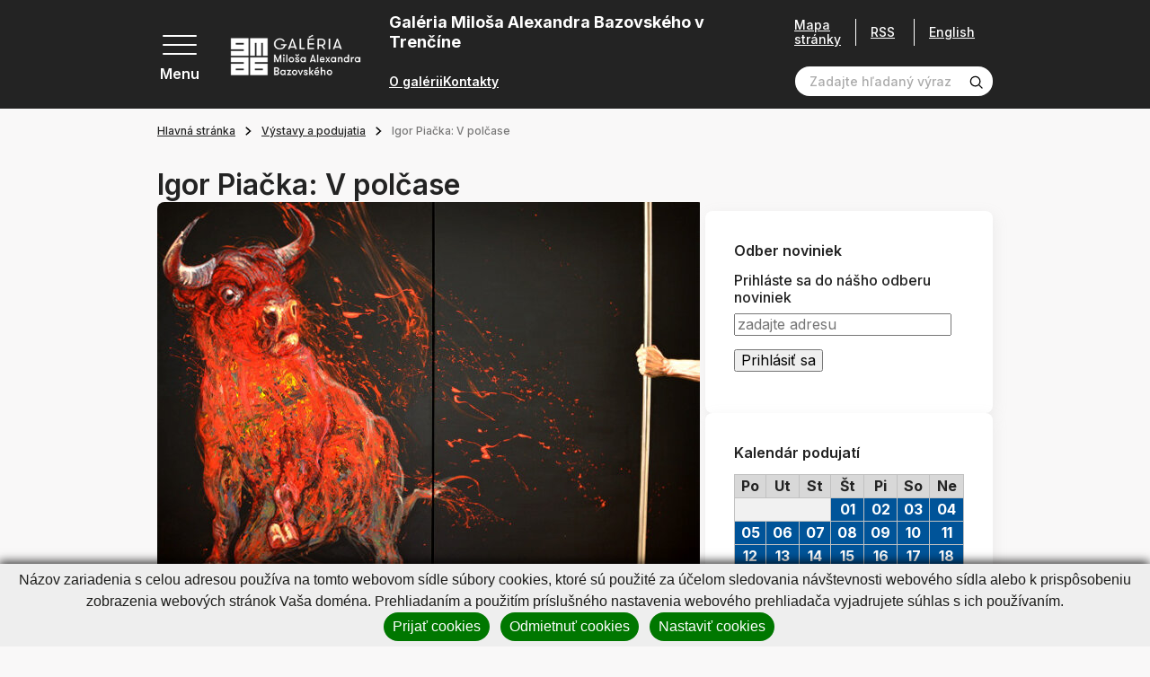

--- FILE ---
content_type: text/html; charset=UTF-8
request_url: https://www.gmab.sk/hlavna-stranka/vystavy-a-podujatia/igor-piacka-v-polcase.html?page_id=3712
body_size: 38613
content:
<!DOCTYPE html>
<!--[if IE 8]><html class="no-js lt-ie9" lang="sk"><![endif]-->
<!--[if gt IE 8]><!-->
<html class="no-js" lang="sk"><!--<![endif]-->
<head>
    <meta charset="utf-8"/>
    <meta http-equiv="X-UA-Compatible" content="IE=edge">
    <meta name="viewport" content="width=device-width, initial-scale=1.0, maximum-scale=1.0, user-scalable=no">

            <title>Igor Piačka: V polčase, Galéria Miloša Alexandra Bazovského v Trenčíne</title>


    <meta name="Generator" content="BUXUS">
    <meta name="author" content="">
    <meta name="designer" content="ui42 s.r.o">
    <meta name="description" content="Maliar, grafik a ilustrátor Igor Piačka, ktorý v tomto roku oslávi okrúhle životné jubileum (nar. 1962), patrí k výrazným predstaviteľom súčasnej výtvarnej scény na Slovensku.
Jeho tvorba v sebe nesie neopakovateľnú jedinečnosť výtvarného prejavu, sústredeného primárne na figurálnu tvorbu a predovšetkým akt. S figurálnymi motívmi sa často prelínajú i motívy zvieracie, ako súčasť veľkej apokalypsy sveta. ">





    <link rel="preconnect" href="https://fonts.googleapis.com">
    <link rel="preconnect" href="https://fonts.gstatic.com" crossorigin="">
    <link href="https://fonts.googleapis.com/css2?family=Inter:wght@400;500;600;700&display=swap" rel="stylesheet">


    <link rel="stylesheet" media="print" href="/buxus/assets/css/print.css">

    <link rel="stylesheet" href="/buxus/assets/css/domain/gmab.css">
    <meta name="robots" content="index, follow" />



<link rel="alternate" hreflang="sk" href="https://www.gmab.sk/hlavna-stranka/vystavy-a-podujatia/igor-piacka-v-polcase.html?page_id=3712" />
<link rel="alternate" hreflang="en" href="https://www.gmab.sk/hlavna-stranka-2/vystavy-a-podujatia/igor-piacka-v-polcase.html?page_id=3712" />
<link rel="alternate" hreflang="x-default" href="https://www.gmab.sk/hlavna-stranka/vystavy-a-podujatia/igor-piacka-v-polcase.html?page_id=3712" />

<meta property="og:title" content="">
<meta property="og:type" content="">
<meta property="og:description" content="">
<meta property="og:url" content="https://www.gmab.sk/hlavna-stranka/vystavy-a-podujatia/igor-piacka-v-polcase.html?page_id=3712">
<meta property="og:locale" content="sk">


    <!--PAGE_ID: 3712 -->

    
    </head>
<body>

<svg width="0" height="0" class="d-none">
    <symbol id="email" viewBox="0 0 40 40" fill="none" xmlns="http://www.w3.org/2000/svg">
        <g clip-path="url(#clip0_70_4661)">
            <path d="M39.524 14.2913L35.2346 11.127V5.85938C35.2346 5.21219 34.7099 4.6875 34.0627 4.6875H26.6409L20.7034 0.234375C20.2867 -0.078125 19.7138 -0.078125 19.2971 0.234375L13.3596 4.6875H5.93774C5.29056 4.6875 4.76587 5.21219 4.76587 5.85938V11.127L0.476416 14.2913C0.176963 14.5123 0.000244141 14.8623 0.000244141 15.2344V38.8281C0.000244141 39.4753 0.524932 40 1.17212 40H38.8284C39.4756 40 40.0002 39.4753 40.0002 38.8281V15.2344C40.0002 14.8623 39.8235 14.5123 39.524 14.2913ZM37.6565 15.8261V19.1963L35.2346 20.4022V14.0395L37.6565 15.8261ZM20.0002 2.63672L22.7346 4.6875H17.2659L20.0002 2.63672ZM32.8909 7.03125V21.5692L20.0002 27.9878L7.10962 21.5692V7.03125H32.8909ZM4.76587 14.0395V20.4022L2.34399 19.1963V15.8261L4.76587 14.0395ZM2.34399 37.6562V21.8145L19.4779 30.3459C19.8068 30.5097 20.1936 30.5098 20.5226 30.3459L37.6565 21.8145V37.6562H2.34399Z" fill="black" stroke="black" stroke-width="0.5"/>
            <path d="M12.969 14.0625H27.0315C27.6787 14.0625 28.2034 13.5378 28.2034 12.8906C28.2034 12.2434 27.6787 11.7188 27.0315 11.7188H12.969C12.3218 11.7188 11.7971 12.2434 11.7971 12.8906C11.7971 13.5378 12.3218 14.0625 12.969 14.0625Z" fill="black" stroke="black" stroke-width="0.5"/>
            <path d="M12.969 18.75H20.0002C20.6474 18.75 21.1721 18.2253 21.1721 17.5781C21.1721 16.9309 20.6474 16.4062 20.0002 16.4062H12.969C12.3218 16.4062 11.7971 16.9309 11.7971 17.5781C11.7971 18.2253 12.3218 18.75 12.969 18.75Z" fill="black" stroke="black" stroke-width="0.5"/>
        </g>
        <defs>
            <clipPath id="clip0_70_4661">
                <rect width="40" height="40" fill="white" transform="translate(0.000244141)"/>
            </clipPath>
        </defs>
    </symbol>

    <symbol id="arrowRight" xmlns="http://www.w3.org/2000/svg" viewBox="0 0 9 14" fill="none"><path stroke="currentColor" stroke-width="2" d="m1 1 6 6-6 6"/></symbol>
    <symbol id="arrowLeft" xmlns="http://www.w3.org/2000/svg" viewBox="0 0 9 14" fill="none"><path stroke="currentColor" stroke-width="2" d="M8 13 2 7l6-6"/></symbol>
    <symbol id="arrowTop" xmlns="http://www.w3.org/2000/svg" viewBox="0 0 14 9" fill="none"><path stroke="currentColor" stroke-width="2" d="m1 8 6-6 6 6"/></symbol>
    <symbol id="arrowBottom" xmlns="http://www.w3.org/2000/svg" fill="none" viewBox="0 0 14 9"><path stroke="#0E1650" stroke-width="2" d="M13 1 7 7 1 1"/></symbol>

    <symbol id="image" xmlns="http://www.w3.org/2000/svg" viewBox="0 0 80 80" fill="none"><g fill="currentColor" stroke="currentColor" clip-path="url(#a)"><path d="M36.234 36.737c4.407 0 7.993-3.585 7.993-7.992s-3.586-7.992-7.993-7.992-7.992 3.585-7.992 7.992 3.585 7.992 7.992 7.992Zm0-11.297a3.309 3.309 0 0 1 3.305 3.305 3.309 3.309 0 0 1-3.305 3.305 3.308 3.308 0 0 1-3.304-3.304 3.309 3.309 0 0 1 3.304-3.306Z"/><path d="M77.079 5.781H2.92A2.924 2.924 0 0 0 0 8.702v62.77c0 1.61 1.31 2.921 2.921 2.921H77.08c1.61 0 2.921-1.31 2.921-2.92V8.702c0-1.611-1.31-2.922-2.921-2.922Zm-1.766 4.688v37.094L60.57 32.82a2.469 2.469 0 0 0-3.485.002l-20.85 20.85-13.319-13.317a2.45 2.45 0 0 0-1.744-.724c-.659 0-1.278.257-1.743.722L4.688 55.095V10.469h70.624ZM4.686 69.706v-7.982l16.485-16.485L34.49 58.557a2.453 2.453 0 0 0 1.745.724c.658 0 1.277-.257 1.742-.723l20.851-20.85 16.485 16.485v15.513H4.687Z"/></g><defs><clipPath id="a"><path fill="#fff" d="M0 0h80v80H0z"/></clipPath></defs></symbol>

    <svg id="facebook" xmlns="http://www.w3.org/2000/svg" viewBox="0 0 36 36" fill="none"><path fill="#000" d="M18 .422C8.29.422.422 8.289.422 18c0 9.71 7.867 17.578 17.578 17.578 9.71 0 17.578-7.867 17.578-17.578C35.578 8.29 27.711.422 18 .422Zm5.047 11.023s-1.86-.015-2.328-.015c-.703 0-1.172.61-1.172 1.226v2.586h3.5l-.399 3.524h-3.14v9h-3.555v-8.953h-3v-3.61H16v-3.406c0-1.899 2.11-3.57 3.578-3.57.219 0 3.469.03 3.469.03v3.188Z"/></svg>

    <symbol id="twitter" xmlns="http://www.w3.org/2000/svg" xmlns:xlink="http://www.w3.org/1999/xlink" viewBox="0 0 40 40" fill="none"><path fill="url(#a)" d="M0 0h40v40H0z"/><defs><pattern id="a" width="1" height="1" patternContentUnits="objectBoundingBox"><use xlink:href="#b" transform="scale(.00195)"/></pattern><image xlink:href="[data-uri]" id="b" width="512" height="512"/></defs></symbol>

    <symbol id="party" xmlns="http://www.w3.org/2000/svg" viewBox="0 0 80 80" fill="none"><g fill="currentColor" stroke="currentColor" clip-path="url(#a)"><path d="M24.72 22.965c-1.202-1.203-3.253-.763-3.852.834L.982 76.829c-.705 1.878 1.135 3.723 3.017 3.017L57.03 59.96c1.59-.596 2.042-2.644.834-3.852L24.72 22.965Zm-.741 5.887 9.63 9.631a42.414 42.414 0 0 0 8.472 22.076l-10.026 3.76c-7.498-7.8-11.325-18.707-10.306-29.52l2.23-5.947ZM17.66 69.717a37.232 37.232 0 0 1-5.733-8.726l5.66-15.093a42.14 42.14 0 0 0 9.735 20.195l-9.662 3.624Zm-7.919-2.898c.98 1.62 2.07 3.17 3.262 4.645L7.18 73.647l2.56-6.828Zm36.947-7.987a37.655 37.655 0 0 1-7.392-14.662l12.68 12.679-5.288 1.983ZM55.284 43.773c.915.916 2.4.916 3.315 0 8.816-8.817 17.402-6.09 17.488-6.062a2.344 2.344 0 0 0 1.482-4.447c-.462-.154-11.442-3.648-22.285 7.195a2.343 2.343 0 0 0 0 3.314ZM37.055 25.544c.915.915 2.399.915 3.314 0C51.212 14.7 47.718 3.722 47.564 3.259a2.344 2.344 0 0 0-4.447 1.483c.029.086 2.755 8.67-6.062 17.488a2.343 2.343 0 0 0 0 3.314ZM45.34 30.516a2.343 2.343 0 0 0 3.301 3.328c1.21-.603 4.969 1.66 7.057-.428 2.066-2.066-.129-5.748.42-7.038 1.291-.55 4.971 1.646 7.037-.42 2.067-2.066-.129-5.747.42-7.037 1.294-.55 4.972 1.646 7.038-.42s-.13-5.747.42-7.038c1.285-.547 4.973 1.645 7.037-.42 2.088-2.087-.17-5.852.428-7.056a2.344 2.344 0 0 0-3.328-3.3c-1.847 1.847-1.486 4.454-1.138 6.319-1.864-.348-4.472-.71-6.32 1.138-1.846 1.847-1.485 4.455-1.137 6.32-1.865-.349-4.473-.71-6.32 1.137-1.847 1.847-1.485 4.455-1.137 6.32-1.865-.348-4.473-.71-6.32 1.137-1.847 1.847-1.486 4.455-1.138 6.32-1.864-.348-4.472-.71-6.32 1.138ZM58.598 10.63a2.343 2.343 0 1 0-3.314-3.315 2.343 2.343 0 0 0 3.314 3.315ZM73.513 27.888a2.344 2.344 0 1 0 0-4.687 2.344 2.344 0 0 0 0 4.687ZM68.541 47.088a2.343 2.343 0 1 0 3.314 3.314 2.343 2.343 0 0 0-3.314-3.314ZM35.397 13.944a2.343 2.343 0 1 0-3.313-3.314 2.343 2.343 0 0 0 3.313 3.314Z"/></g><defs><clipPath id="a"><path fill="#fff" d="M0 0h80v80H0z"/></clipPath></defs></symbol>

    <symbol id="senior" xmlns="http://www.w3.org/2000/svg" viewBox="0 0 14 20" fill="none"><path fill="currentColor" d="M13.124 19.372 12.6 12.09a1.856 1.856 0 0 0-1.136-1.578 1.508 1.508 0 0 0-.371-1.49L6.652 4.526c.94-.366 1.494-1.287 1.494-2.085A2.341 2.341 0 0 0 5.902.002c-1.98-.083-3.148 2.18-1.975 3.743C2.03 4.356.89 6.15.887 7.76l-.012 5.77c-.001.322.259.587.586.587l.946-.002-.009 5.27c0 .323.261.586.585.586l2.304.004a.586.586 0 0 0 .58-.51l1.289-9.773c2.07 1.687 1.923 1.569 1.982 1.611-.322.562-.24 1.02-.203 1.537a.586.586 0 0 0 1.168-.083c-.034-.482-.097-.72.13-.982.397-.457 1.156-.209 1.2.397l.522 7.284a.586.586 0 0 0 1.169-.084ZM5.854 1.173a1.17 1.17 0 0 1 1.121 1.218c-.044 1.04-1.331 1.506-2.034.743-.703-.764-.129-2.004.912-1.96Zm-1.08 17.63L3.57 18.8l.008-4.687 1.812-.002-.618 4.691Zm.61-12.066a.586.586 0 0 0-.74.909l1.444 1.176-.542 4.116-3.498.006.01-5.17a3.22 3.22 0 0 1 3.127-3.066l5.075 5.137a.335.335 0 0 1-.453.496L5.385 6.737Z"/></symbol>

    <symbol id="school" xmlns="http://www.w3.org/2000/svg" viewBox="0 0 20 18" fill="none"><path fill="currentColor" d="M19.61 5.119a.586.586 0 0 0-.001-1.105L10.195.693a.586.586 0 0 0-.39 0L.391 4.014A.586.586 0 0 0 .39 5.12l3.729 1.325v3.823c0 .63.658 1.164 1.956 1.585 1.131.367 2.525.57 3.925.57s2.794-.203 3.925-.57c1.298-.421 1.956-.954 1.956-1.585V6.444l1.54-.547v5.296a1.765 1.765 0 0 0-1.177 1.662c0 .767.492 1.42 1.177 1.663v2.237a.586.586 0 1 0 1.172 0v-2.237a1.765 1.765 0 0 0 1.177-1.663c0-.766-.492-1.42-1.177-1.662V5.48l1.017-.361Zm-1.603 8.327a.592.592 0 1 1 .001-1.183.592.592 0 0 1-.001 1.183ZM10 1.866l7.659 2.703L10 7.292 2.341 4.569 10 1.866Zm4.71 8.312c-.113.113-.515.385-1.423.643-.968.277-2.135.429-3.287.429-1.152 0-2.32-.152-3.287-.428-.908-.26-1.31-.53-1.422-.644V6.861l4.513 1.604a.586.586 0 0 0 .392 0l4.513-1.604v3.317Z"/></symbol>

    <symbol id="megaphone" xmlns="http://www.w3.org/2000/svg" viewBox="0 0 80 80" fill="none"><path fill="currentColor" fill-rule="evenodd" stroke="currentColor" d="M52.532 12.362a5.625 5.625 0 0 0-8.91-2.967L19.27 28.534a1.875 1.875 0 0 0-.653 1.96l4.985 18.602c.192.725.8 1.265 1.543 1.37l30.662 4.4a5.626 5.626 0 0 0 6.232-7.023c-2.397-8.94-7.112-26.542-9.507-35.482Zm-3.622.97c2.395 8.94 7.11 26.542 9.507 35.482a1.874 1.874 0 0 1-2.078 2.34l-29.437-4.222-4.343-16.213 23.38-18.377a1.882 1.882 0 0 1 1.75-.305c.598.2 1.056.685 1.22 1.295Z" clip-rule="evenodd"/><path fill="currentColor" fill-rule="evenodd" stroke="currentColor" d="M22.24 29.525a1.879 1.879 0 0 0-2.298-1.327l-8.47 2.27a6.87 6.87 0 0 0-4.175 3.205 6.864 6.864 0 0 0-.687 5.215l2.395 8.945a6.871 6.871 0 0 0 3.204 4.172 6.869 6.869 0 0 0 5.218.688l8.47-2.27a1.872 1.872 0 0 0 1.325-2.295l-4.983-18.603Zm-3.138 2.78 4.012 14.98-6.66 1.785c-.8.215-1.652.103-2.37-.312a3.12 3.12 0 0 1-1.457-1.898l-2.395-8.942a3.126 3.126 0 0 1 2.21-3.828l6.66-1.785Z" clip-rule="evenodd"/><path fill="currentColor" fill-rule="evenodd" stroke="currentColor" d="M28.77 47.2a1.873 1.873 0 0 0-2.078 2.34l2.476 9.242c.252.94 1.18 1.53 2.14 1.36.247-.042.495-.097.745-.165 4.467-1.197 7.207-5.632 6.377-10.105a1.875 1.875 0 0 0-1.577-1.512L28.77 47.2Zm3.5 8.667-1.22-4.552 3.763.54a5.06 5.06 0 0 1-2.543 4.012Z" clip-rule="evenodd"/><path fill="currentColor" fill-rule="evenodd" stroke="currentColor" d="M30.312 48.57a1.867 1.867 0 0 0-1.543-1.37l-3.09-.445a1.908 1.908 0 0 0-.752.045l-6.53 1.75a1.88 1.88 0 0 0-1.19.97 1.87 1.87 0 0 0-.065 1.535s4.233 10.625 6.385 16.035a5.61 5.61 0 0 0 6.665 3.342 5.775 5.775 0 0 0 4.085-7.072l-3.965-14.79Zm-3.3 2.165 3.642 13.595a2.025 2.025 0 0 1-1.432 2.48 1.856 1.856 0 0 1-2.21-1.108l-5.608-14.075 4.123-1.105 1.485.213ZM72.04 24.857l-7.253 1.945a1.874 1.874 0 1 0 .97 3.62l7.253-1.942a1.876 1.876 0 0 0 1.328-2.296 1.879 1.879 0 0 0-2.298-1.327ZM64.755 11.238l-6.035 4.465a1.876 1.876 0 0 0-.392 2.622 1.873 1.873 0 0 0 2.622.393l6.035-4.465a1.876 1.876 0 0 0-2.23-3.015ZM73.738 40.258l-7.445-.968a1.876 1.876 0 1 0-.483 3.72l7.445.965a1.875 1.875 0 0 0 .483-3.718Z" clip-rule="evenodd"/></symbol>

    <symbol id="tickets" xmlns="http://www.w3.org/2000/svg" viewBox="0 0 22 22" fill="none"><path fill="currentColor" d="M21.071 14.914c.556-.215.929-.763.929-1.362v-2.776c0-.822-.67-1.491-1.492-1.491h-.152c.451-.585.41-1.43-.126-1.966l-1.963-1.963a1.468 1.468 0 0 0-1.62-.306.786.786 0 0 1-.867-.162.786.786 0 0 1-.163-.868 1.468 1.468 0 0 0-.306-1.62L13.348.437a1.494 1.494 0 0 0-2.11 0L2.392 9.285h-.9C.67 9.285 0 9.954 0 10.776v2.776c0 .6.373 1.147.929 1.362a.786.786 0 0 1 .499.728c0 .32-.2.613-.5.729A1.468 1.468 0 0 0 0 17.733v2.776C0 21.33.67 22 1.492 22h19.016C21.331 22 22 21.331 22 20.51v-2.776c0-.6-.373-1.147-.929-1.362a.786.786 0 0 1-.499-.729c0-.32.2-.612.5-.728ZM12.154 1.352a.198.198 0 0 1 .28 0l1.962 1.963c.049.049.064.122.037.182a2.088 2.088 0 0 0 .431 2.306 2.088 2.088 0 0 0 2.306.43.166.166 0 0 1 .182.039l1.963 1.962a.198.198 0 0 1 0 .28l-.771.77h-3.372L9.697 3.81l2.457-2.457ZM8.78 4.724l4.56 4.56h-9.12l4.56-4.56ZM1.294 20.51v-2.776c0-.07.041-.132.102-.155a2.088 2.088 0 0 0 1.326-1.936c0-.85-.533-1.628-1.326-1.935a.166.166 0 0 1-.102-.155v-2.776c0-.108.089-.197.198-.197h14.684v10.127H1.493a.198.198 0 0 1-.198-.197Zm19.412-6.957c0 .07-.041.132-.102.155a2.088 2.088 0 0 0-1.326 1.935c0 .85.533 1.629 1.326 1.936a.166.166 0 0 1 .102.155v2.776a.198.198 0 0 1-.198.197h-3.037V10.58h3.037c.11 0 .198.088.198.197v2.776Z"/><path fill="currentColor" d="M4.53 12.294h9.705v1.294H4.53v-1.294ZM4.53 14.883h9.705v1.294H4.53v-1.294ZM4.53 17.47h9.705v1.295H4.53V17.47Z"/></symbol>

    <symbol id="calendar" xmlns="http://www.w3.org/2000/svg" viewBox="0 0 80 80" fill="none"><path fill="currentColor" d="M43.125 35.938h-6.25v6.25h6.25v-6.25Z"/><path fill="currentColor" d="M70.625 6.25h-3.75V0h-6.25v6.25h-41.25V0h-6.25v6.25h-3.75C4.205 6.25 0 10.456 0 15.625v55C0 75.795 4.206 80 9.375 80h32.15a27.558 27.558 0 0 1-5.572-6.25H9.375a3.129 3.129 0 0 1-3.125-3.125v-41.25h67.5V35.953A27.564 27.564 0 0 1 80 41.525v-25.9c0-5.17-4.206-9.375-9.375-9.375Zm3.125 16.875H6.25v-7.5A3.129 3.129 0 0 1 9.375 12.5h3.75v6.25h6.25V12.5h41.25v6.25h6.25V12.5h3.75a3.129 3.129 0 0 1 3.125 3.125v7.5Z"/><path fill="currentColor" d="M58.906 37.813c-11.63 0-21.093 9.462-21.093 21.093S47.275 80 58.906 80 80 70.537 80 58.906c0-11.63-9.463-21.093-21.094-21.093Zm0 35.937c-8.185 0-14.843-6.659-14.843-14.844 0-8.185 6.658-14.843 14.843-14.843 8.185 0 14.844 6.658 14.844 14.843 0 8.185-6.659 14.844-14.844 14.844Z"/><path fill="currentColor" d="M61.875 48.438h-6.25V62.03h11.563v-6.25h-5.313v-7.343ZM30.625 48.438h-6.25v6.25h6.25v-6.25ZM18.125 48.438h-6.25v6.25h6.25v-6.25ZM18.125 35.938h-6.25v6.25h6.25v-6.25ZM18.125 60.938h-6.25v6.25h6.25v-6.25ZM30.625 35.938h-6.25v6.25h6.25v-6.25ZM30.625 60.938h-6.25v6.25h6.25v-6.25Z"/></symbol>

    <symbol id="calendar2" xmlns="http://www.w3.org/2000/svg" viewBox="0 0 40 40" fill="none"><g fill="currentColor" clip-path="url(#a)"><path d="M35.313 3.125h-1.875V0h-3.125v3.125H9.688V0H6.563v3.125H4.688A4.693 4.693 0 0 0 0 7.813v27.5A4.693 4.693 0 0 0 4.688 40h30.625A4.693 4.693 0 0 0 40 35.312v-27.5a4.693 4.693 0 0 0-4.687-4.687Zm1.562 32.188c0 .861-.7 1.562-1.562 1.562H4.688c-.862 0-1.563-.7-1.563-1.563V14.689h33.75v20.624Zm0-23.75H3.125v-3.75c0-.862.701-1.563 1.563-1.563h1.875v3.125h3.125V6.25h20.625v3.125h3.125V6.25h1.875c.861 0 1.562.7 1.562 1.563v3.75Z"/><path d="M9.063 17.969H5.938v3.125h3.125v-3.125ZM15.313 17.969h-3.125v3.125h3.125v-3.125ZM21.563 17.969h-3.125v3.125h3.125v-3.125ZM27.813 17.969h-3.125v3.125h3.125v-3.125ZM34.063 17.969h-3.125v3.125h3.125v-3.125ZM9.063 24.219H5.938v3.125h3.125v-3.125ZM15.313 24.219h-3.125v3.125h3.125v-3.125ZM21.563 24.219h-3.125v3.125h3.125v-3.125ZM27.813 24.219h-3.125v3.125h3.125v-3.125ZM9.063 30.469H5.938v3.125h3.125v-3.125ZM15.313 30.469h-3.125v3.125h3.125v-3.125ZM21.563 30.469h-3.125v3.125h3.125v-3.125ZM27.813 30.469h-3.125v3.125h3.125v-3.125ZM34.063 24.219h-3.125v3.125h3.125v-3.125Z"/></g><defs><clipPath id="a"><path fill="#fff" d="M0 0h40v40H0z"/></clipPath></defs></symbol>

    <symbol id="medal" xmlns="http://www.w3.org/2000/svg" viewBox="0 0 48 58" fill="none"><path fill="currentColor" stroke="currentColor" d="M1.758 50.991a1.653 1.653 0 0 1-.113-1.764l.113 1.764Zm0 0a1.652 1.652 0 0 0 1.643.655l5.988-1.121 2.295 5.637c.24.592.8.991 1.438 1.028h.003l.09.002c.603 0 1.16-.327 1.452-.86l-12.91-5.34Zm44.484 0a1.65 1.65 0 0 1-1.643.655l1.643-.655Zm0 0c.375-.516.42-1.203.113-1.764l-.113 1.764ZM8.777 36.18 1.646 49.227h44.709l-7.131-13.046c3.505-3.696 5.744-8.896 5.744-14.399 0-11.565-9.402-20.974-20.961-20.974-11.566 0-20.975 9.409-20.975 20.974 0 5.604 2.291 10.748 5.745 14.398Zm5.89 20.151 7.475-13.674c.82.064 2.325.12 3.713.008l7.479 13.667c.307.561.893.885 1.538.858h.007a1.654 1.654 0 0 0 1.438-1.028l-.463-.189.463.189 2.295-5.637 5.986 1.12-29.93 4.686Zm7.205-14.2c.708.074 2.628.175 4.264.006l-4.275-.006h.011Zm-9.929 5.896a1.655 1.655 0 0 0-1.839-1.002l-3.883.728 5.088-9.308a20.904 20.904 0 0 0 7.397 3.603l-5.271 9.642-1.492-3.663Zm24.114 0-1.492 3.665-5.275-9.64a20.886 20.886 0 0 0 7.403-3.604l5.086 9.305-3.885-.728h-.003a1.657 1.657 0 0 0-1.834 1.002ZM24.007 4.115c9.733 0 17.653 7.926 17.653 17.667 0 9.695-7.919 17.653-17.672 17.653-9.66-.01-17.648-7.92-17.648-17.653 0-9.74 7.925-17.667 17.667-17.667Z"/></symbol>

    <symbol id="childOld" xmlns="http://www.w3.org/2000/svg" viewBox="0 0 20 20" fill="none"><path fill="currentColor" d="M8.569 11.09c0-1.065-.867-1.93-1.931-1.93-1.065 0-1.931.865-1.931 1.93h1.172a.76.76 0 0 1 1.518 0h1.172ZM13.362 9.16c-1.065 0-1.93.865-1.93 1.93h1.171a.76.76 0 0 1 1.518 0h1.172c0-1.065-.866-1.93-1.93-1.93ZM10 14.518c-.74 0-1.436-.397-1.813-1.037l-1.01.596A3.291 3.291 0 0 0 10 15.69a3.291 3.291 0 0 0 2.822-1.613l-1.009-.596A2.114 2.114 0 0 1 10 14.518Z"/><path fill="#000" d="M19.238 9.014a2.59 2.59 0 0 0-1.351-.715A8.304 8.304 0 0 0 10 2.566h-.393c-.943 0-1.71-.767-1.71-1.71H6.723c0 .64.21 1.232.565 1.71h-.372c-.943 0-1.71-.767-1.71-1.71H4.035c0 1.273.83 2.355 1.977 2.736a8.29 8.29 0 0 0-3.899 4.707 2.59 2.59 0 0 0-1.35.716A2.588 2.588 0 0 0 0 10.855c0 .687.265 1.335.746 1.824.376.383.85.635 1.367.733A8.304 8.304 0 0 0 10 19.144a8.304 8.304 0 0 0 7.887-5.732c.517-.098.991-.35 1.367-.733.481-.49.746-1.137.746-1.824 0-.695-.27-1.348-.762-1.84Zm-1.813 3.272-.44.008-.114.425A7.128 7.128 0 0 1 10 17.973a7.128 7.128 0 0 1-6.87-5.254l-.116-.425-.44-.008a1.438 1.438 0 0 1-1.402-1.43c0-.383.149-.742.419-1.013.263-.262.612-.411.984-.418l.44-.008.114-.425A7.128 7.128 0 0 1 10 3.738c1.06 0 1.92.862 1.92 1.921 0 1.06-.86 1.92-1.92 1.92s-1.92-.86-1.92-1.92H6.906A3.096 3.096 0 0 0 10 8.752a3.096 3.096 0 0 0 2.78-4.447 7.12 7.12 0 0 1 4.09 4.687l.115.425.44.008c.372.007.721.156.984.418.27.27.42.63.42 1.012 0 .775-.63 1.416-1.404 1.431Z"/></symbol>

    <symbol id="child" xmlns="http://www.w3.org/2000/svg" viewBox="0 0 20 20" fill="none"><path fill="currentColor" d="M8.569 11.09c0-1.065-.867-1.93-1.931-1.93-1.065 0-1.931.865-1.931 1.93h1.172a.76.76 0 0 1 1.518 0h1.172ZM13.362 9.16c-1.064 0-1.93.865-1.93 1.93h1.171a.76.76 0 0 1 1.518 0h1.172c0-1.065-.866-1.93-1.93-1.93ZM10 14.518c-.74 0-1.436-.397-1.813-1.037l-1.01.596A3.291 3.291 0 0 0 10 15.69a3.291 3.291 0 0 0 2.822-1.613l-1.009-.596A2.114 2.114 0 0 1 10 14.518Z"/><path fill="currentColor" d="M19.238 9.014a2.59 2.59 0 0 0-1.351-.715A8.304 8.304 0 0 0 10 2.566h-.393c-.943 0-1.71-.767-1.71-1.71H6.723c0 .64.21 1.232.565 1.71h-.372c-.943 0-1.71-.767-1.71-1.71H4.035c0 1.273.83 2.355 1.977 2.736a8.29 8.29 0 0 0-3.899 4.707 2.59 2.59 0 0 0-1.35.716A2.588 2.588 0 0 0 0 10.855c0 .687.265 1.335.746 1.824.376.383.85.635 1.367.733A8.304 8.304 0 0 0 10 19.144a8.304 8.304 0 0 0 7.887-5.732c.517-.098.991-.35 1.367-.733.481-.49.746-1.137.746-1.824 0-.695-.27-1.348-.762-1.84Zm-1.813 3.272-.44.008-.114.425A7.128 7.128 0 0 1 10 17.973a7.128 7.128 0 0 1-6.87-5.254l-.116-.425-.44-.008a1.438 1.438 0 0 1-1.402-1.43c0-.383.149-.742.419-1.013.263-.262.612-.411.984-.418l.44-.008.114-.425A7.128 7.128 0 0 1 10 3.738c1.06 0 1.92.862 1.92 1.921 0 1.06-.86 1.92-1.92 1.92s-1.92-.86-1.92-1.92H6.906A3.096 3.096 0 0 0 10 8.752a3.096 3.096 0 0 0 2.78-4.447 7.12 7.12 0 0 1 4.09 4.687l.115.425.44.008c.372.007.721.156.984.418.27.27.42.63.42 1.012 0 .775-.63 1.416-1.404 1.431Z"/></symbol>

    <symbol id="search" xmlns="http://www.w3.org/2000/svg" viewBox="0 0 19 19" fill="none"><path fill="currentColor" d="M8.333 15.833a7.5 7.5 0 1 1 0-15 7.5 7.5 0 0 1 0 15Zm0-13.333a5.833 5.833 0 1 0 0 11.666 5.833 5.833 0 0 0 0-11.666Z"/><path fill="currentColor" d="m13.925 12.741-1.183 1.184 4.416 4.408a.833.833 0 0 0 1.175 0 .834.834 0 0 0 0-1.175l-4.408-4.417Z"/></symbol>

    <symbol id="cross" xmlns="http://www.w3.org/2000/svg" viewBox="0 0 26 26" fill="none"><path fill="currentColor" stroke="currentColor" stroke-width=".4" d="M2.385.97.97 2.386 11.556 12.97.97 23.557l1.415 1.414L12.97 14.385 23.556 24.97l1.415-1.414L14.384 12.97 24.971 2.385 23.556.97 12.97 11.557 2.385.97Z"/></symbol>

    <symbol id="download" xmlns="http://www.w3.org/2000/svg" fill="none" viewBox="0 0 14 13"><g clip-path="url(#a)"><path fill="currentColor" d="M10.68 6.663 7 10.343l-3.68-3.68.677-.676L6.521 8.51V0h.958v8.51l2.524-2.523.676.676Zm2.445 4.63H.875v.957h12.25v-.957Z"/></g><defs><clipPath id="a"><path fill="currentColor" d="M.875 0h12.25v12.25H.875z"/></clipPath></defs></symbol>

    <symbol id="link" xmlns="http://www.w3.org/2000/svg" fill="none" viewBox="0 0 26 26"><path fill="currentColor" d="m11.069 19.735-3.075 2.98a3.334 3.334 0 0 1-4.614 0 3.092 3.092 0 0 1 0-4.47l6.151-5.961a3.335 3.335 0 0 1 4.613 0 1.112 1.112 0 0 0 1.537 0 1.031 1.031 0 0 0 0-1.49c-2.123-2.058-5.564-2.058-7.687 0l-6.152 5.96a5.154 5.154 0 0 0 0 7.452c2.123 2.059 5.565 2.059 7.69 0l3.075-2.98a1.031 1.031 0 0 0 0-1.49 1.112 1.112 0 0 0-1.538 0Z"/><path fill="currentColor" d="M24.145 1.807c-2.141-2.076-5.613-2.076-7.753 0l-3.72 3.609a1.04 1.04 0 0 0 0 1.503 1.12 1.12 0 0 0 1.55 0l3.72-3.608a3.362 3.362 0 0 1 4.652 0 3.122 3.122 0 0 1 0 4.511l-6.822 6.617a3.36 3.36 0 0 1-4.65 0 1.12 1.12 0 0 0-1.55 0 1.041 1.041 0 0 0 0 1.504c2.14 2.076 5.61 2.076 7.75 0l6.823-6.617a5.204 5.204 0 0 0 0-7.519Z"/></symbol>

    <symbol id="file" xmlns="http://www.w3.org/2000/svg" fill="none" viewBox="0 0 30 30"><g fill="currentColor" clip-path="url(#a)"><path d="M18.475 17.153a.937.937 0 0 0-1.326 0l-1.212 1.212V12.66a.937.937 0 1 0-1.874 0v5.704l-1.212-1.212a.937.937 0 0 0-1.326 1.325c3.023 3.023 2.875 2.915 3.116 3.015a.937.937 0 0 0 1.022-.203l2.812-2.812a.937.937 0 0 0 0-1.325ZM19.686 25.314h-9.372a.937.937 0 0 1 0-1.875h9.372a.937.937 0 0 1 0 1.875Z"/><path d="M26.247 9.367a.937.937 0 0 0-.275-.65C17.011-.245 17.506.22 17.317.118c-.303-.161.552-.11-11.528-.11a2.038 2.038 0 0 0-2.036 2.035v25.921c0 1.123.913 2.036 2.036 2.036h18.423a2.038 2.038 0 0 0 2.035-2.036V9.367Zm-8.435-1.085V3.208l5.235 5.235c-5.446 0-5.082.002-5.107-.003a.161.161 0 0 1-.128-.158Zm6.56 19.682a.161.161 0 0 1-.16.161H5.789a.161.161 0 0 1-.162-.16V2.042c0-.089.073-.16.162-.16h10.148v6.399c0 1.122.914 2.036 2.036 2.036h6.4v17.646Z"/></g><defs><clipPath id="a"><path fill="#fff" d="M0 0h30v30H0z"/></clipPath></defs></symbol>

    <symbol id="user" xmlns="http://www.w3.org/2000/svg" fill="none" viewBox="0 0 30 30"><g clip-path="url(#a)"><path fill="currentColor" d="M5.668 30h18.664a2.553 2.553 0 0 0 2.55-2.55v-6.896a7.532 7.532 0 0 0-7.524-7.524h-8.716a7.533 7.533 0 0 0-7.524 7.524v6.896A2.553 2.553 0 0 0 5.668 30Zm-.675-9.446a5.655 5.655 0 0 1 5.649-5.649h8.716a5.655 5.655 0 0 1 5.649 5.65v6.895a.676.676 0 0 1-.675.675h-2.848V21.68a.938.938 0 0 0-1.875 0v6.445h-9.218V21.68a.938.938 0 0 0-1.875 0v6.445H5.668a.676.676 0 0 1-.675-.675v-6.896ZM15 12.084a6.041 6.041 0 1 0-6.042-6.042A6.049 6.049 0 0 0 15 12.083Zm0-10.209a4.167 4.167 0 1 1 0 8.334 4.167 4.167 0 0 1 0-8.334Z"/></g><defs><clipPath id="a"><path fill="#fff" d="M0 0h30v30H0z"/></clipPath></defs></symbol>

    <symbol id="print" xmlns="http://www.w3.org/2000/svg" fill="none" viewBox="0 0 24 24"><path fill="currentColor" d="M22.133 6.277h-2.545v-4.63a.8.8 0 0 0-.8-.8H5.212a.8.8 0 0 0-.8.8v4.63H1.867C.837 6.277 0 7.114 0 8.143v8.049c0 1.03.837 1.867 1.867 1.867h2.545v4.294a.8.8 0 0 0 .8.8h13.576a.8.8 0 0 0 .8-.8V18.06h2.545c1.03 0 1.867-.838 1.867-1.867V8.143c0-1.029-.837-1.866-1.867-1.866Zm-16.12-3.83h11.975v3.83H6.012v-3.83Zm11.975 19.106H6.012v-6.545h11.976v6.545Zm.8-10.579H16.75a.8.8 0 0 1 0-1.6h2.037a.8.8 0 0 1 0 1.6Z"/></symbol>

    <symbol id="image2" xmlns="http://www.w3.org/2000/svg" fill="none" viewBox="0 0 25 25"><path fill="currentColor" d="M19.938 22.656H5.063a2.719 2.719 0 0 1-2.72-2.718V5.063a2.719 2.719 0 0 1 2.72-2.72h14.875a2.718 2.718 0 0 1 2.718 2.72v14.875a2.718 2.718 0 0 1-2.718 2.718ZM5.063 3.906a1.156 1.156 0 0 0-1.157 1.156v14.875a1.156 1.156 0 0 0 1.156 1.157h14.875a1.156 1.156 0 0 0 1.157-1.157V5.063a1.156 1.156 0 0 0-1.157-1.156H5.063Z"/><path fill="#3D4169" d="M3.125 19.594a.79.79 0 0 1-.594-.271.78.78 0 0 1 .094-1.104l5.333-4.5a2.084 2.084 0 0 1 2.813.114l2.531 2.532a.52.52 0 0 0 .677 0l2.459-1.782a2.084 2.084 0 0 1 2.541 0l3.386 2.698a.785.785 0 1 1-.98 1.23l-3.375-2.709a.52.52 0 0 0-.635 0l-2.458 1.906a2.083 2.083 0 0 1-2.72-.187l-2.53-2.584a.52.52 0 0 0-.698 0l-5.344 4.48a.75.75 0 0 1-.5.177ZM15.625 12.24a2.864 2.864 0 1 1 0-5.73 2.864 2.864 0 0 1 0 5.73Zm0-4.167a1.302 1.302 0 1 0 0 2.604 1.302 1.302 0 0 0 0-2.604Z"/></symbol>

    <symbol id="zoom" xmlns="http://www.w3.org/2000/svg" fill="none" viewBox="0 0 22 22"><path fill="currentColor" d="M9.166 16.5A7.333 7.333 0 1 1 16.5 9.166 7.342 7.342 0 0 1 9.166 16.5Zm0-12.834a5.5 5.5 0 1 0 0 11 5.5 5.5 0 0 0 0-11Z"/><path fill="currentColor" d="M18.333 19.25a.917.917 0 0 1-.648-.269l-4.583-4.583a.917.917 0 0 1 1.296-1.296l4.583 4.583a.917.917 0 0 1-.648 1.565ZM11.917 10.083h-5.5a.917.917 0 1 1 0-1.833h5.5a.916.916 0 0 1 0 1.833Z"/><path fill="currentColor" d="M9.167 12.833a.916.916 0 0 1-.917-.916v-5.5a.917.917 0 1 1 1.833 0v5.5a.916.916 0 0 1-.916.916Z"/></symbol>

    <symbol id="text" xmlns="http://www.w3.org/2000/svg" fill="none" viewBox="0 0 30 30"><g fill="currentColor" clip-path="url(#a)"><path d="M30 22.941V7.06h-8.823V4.412h2.646V2.647h-7.058v1.765h2.647v2.647H0V22.94h19.412v2.647h-2.647v1.765h7.058v-1.765h-2.646v-2.647H30ZM28.235 8.824v12.353h-7.058V8.824h7.058ZM1.765 21.177V8.824h17.647v12.353H1.765Z"/><path d="M3.53 10.588v3.53h1.764v-1.765H7.06v5.294H5.294v1.765h5.294v-1.765H8.824v-5.294h1.764v1.765h1.765v-3.53H3.529Z"/></g><defs><clipPath id="a"><path fill="#fff" d="M0 0h30v30H0z"/></clipPath></defs></symbol>

    <symbol id="videoPlay" xmlns="http://www.w3.org/2000/svg" xmlns:xlink="http://www.w3.org/1999/xlink" viewBox="0 0 61 61" xml:space="preserve"><circle fill="#FFF" __fill-opacity=".26" cx="30.5" cy="30.5" r="30.5"/><defs><path id="a" d="M6 6h49v49H6z"/></defs><clipPath id="b"><use xlink:href="#a" overflow="visible"/></clipPath><g clip-path="url(#b)"><path fill="#333" __fill-opacity=".6" d="M30.5 6C17.025 6 6 17.025 6 30.5S17.025 55 30.5 55 55 43.975 55 30.5 43.975 6 30.5 6zm-6.125 36.75v-24.5L42.75 30.5 24.375 42.75z"/></g></symbol>
</svg>

<header class="header">
    <div class="container">
        <div class="header__inner">
            <div class="header__wrapper">
                <button class="hamburger-menu" data-hamburger="">
                    <div class="hamburger-menu__lines">
                        <div class="hamburger-menu__line hamburger-menu__line--one"></div>
                        <div class="hamburger-menu__line hamburger-menu__line--two"></div>
                        <div class="hamburger-menu__line hamburger-menu__line--three"></div>
                    </div>
                    <div class="hamburger-menu__title hamburger-menu__title--open">Menu</div>
                    <div class="hamburger-menu__title hamburger-menu__title--close">Zavrieť</div>
                </button>

                <a href="/" class="logo">
                    <img src="/buxus/images/image_2366423f7e1f2e2e.png" alt="Logo Galéria Miloša Alexandra Bazovského v Trenčíne">
                </a>

                <div class="page-name">
                    Galéria Miloša Alexandra Bazovského v Trenčíne                </div>

                                <nav class="main-nav">
                                                                    <a href="https://www.gmab.sk/hlavna-stranka/o-galerii.html?page_id=160" class="main-nav__item">
                                                                O galérii                            
                        </a>
                                                                                    <a href="https://www.gmab.sk/kontakty.html?page_id=183" class="main-nav__item">
                                                                Kontakty                            
                        </a>
                                                        </nav>
                
                                <div class="header-links">
                                            <a href="https://www.gmab.sk/mapa-stranky.html?page_id=165"
                       class="header-links__link">Mapa stránky</a>
                                        <a href="https://www.gmab.sk/rss.html?page_id=166"
                       class="header-links__link">RSS</a>
                                        <div class="gtranslate_wrapper header-links__link" style="float: right; margin: 0 0px 0 5px;"></div>
                </div>
                
                <div class="header-search">
                    <button class="header-search__button" data-search-button="open">
                        <svg data-search-icon="" width="26" height="26">
                            <use xlink:href="#search"></use>
                        </svg>

                        <svg data-cross-icon="" width="26" height="26" class="d-none">
                            <use xlink:href="#cross"></use>
                        </svg>
                    </button>

                    <div class="header-search__form d-none d-md-block" data-search-form="">
                        <form id="search-form" method="get" data-search-input=""
                              action="https://www.gmab.sk/vysledky-vyhladavania.html?page_id=17453">
                            <div class="header-search__input-wrap">
                                <input type="text" class="form-control" name="term" id="search-text" autocomplete="off"
                                       placeholder="Zadajte hľadaný výraz"
                                       value=""/>
                                <button type="submit" class="header-search__submit-button">
                                    <svg width="15" height="15">
                                        <use xlink:href="#search"></use>
                                    </svg>
                                </button>
                            </div>

                        </form>
                    </div>
                </div>
            </div>

            
            <div class="menu" data-menu-wrapper="" data-level-active="1">
                <div class="menu-items">
                    <ul class="menu-list menu-list--level1" data-menu="">

                                                    <li class="menu-item menu-item--level1">
                    <span class="menu-item__link-wrap">
                        <a href="https://www.gmab.sk/aktuality.html?page_id=213"
                           class="menu-item__link "
                           data-menu-link="">Aktuality</a>

                            <button class="menu-item__link-button" data-submenu-toggle="">
                                <span class="icon">
                                    <svg class="arrow-icon" width="12" height="7">
                                        <use xlink:href="#arrowTop"></use>
                                    </svg>
                                </span>
                            </button>

                    </span>

                                                        </li>
                                                <li class="menu-item menu-item--level1">
                    <span class="menu-item__link-wrap">
                        <a href="https://www.gmab.sk/hlavna-stranka/o-galerii.html?page_id=160"
                           class="menu-item__link "
                           data-menu-link="">O galérii</a>

                            <button class="menu-item__link-button" data-submenu-toggle="">
                                <span class="icon">
                                    <svg class="arrow-icon" width="12" height="7">
                                        <use xlink:href="#arrowTop"></use>
                                    </svg>
                                </span>
                            </button>

                    </span>

                                                            <ul class="menu-list menu-list--level2" data-submenu="2">
                                                                    <li class="menu-item menu-item--level2">
                                    <span class="menu-item__link-wrap">
                                        <a href="https://www.gmab.sk/hlavna-stranka/o-galerii/historia-vzniku.html?page_id=188"
                                           class="menu-item__link "
                                           data-menu-link="">História vzniku</a>

                                            <button class="menu-item__link-button" data-submenu-toggle="">
                                                <span class="icon">
                                                    <svg class="arrow-icon" width="12" height="7">
                                                        <use xlink:href="#arrowTop"></use>
                                                    </svg>
                                                </span>
                                            </button>

                                    </span>
                                                                            <ul class="menu-list menu-list--level3" data-submenu="3">
                                                                                    <li class="menu-item menu-item--level3">
                                            <a href="https://www.gmab.sk/hlavna-stranka/o-galerii/historia-vzniku/historia-v-skratke.html?page_id=1546"
                                               class="menu-item__link ">
                                                    História v skratke
                                            </a>
                                        </li>
                                                                            </ul>
                                                                    </li>
                                                                <li class="menu-item menu-item--level2">
                                    <span class="menu-item__link-wrap">
                                        <a href="https://www.gmab.sk/hlavna-stranka/o-galerii/sidlo-galerie.html?page_id=193"
                                           class="menu-item__link "
                                           data-menu-link="">Sídlo galérie</a>

                                            <button class="menu-item__link-button" data-submenu-toggle="">
                                                <span class="icon">
                                                    <svg class="arrow-icon" width="12" height="7">
                                                        <use xlink:href="#arrowTop"></use>
                                                    </svg>
                                                </span>
                                            </button>

                                    </span>
                                                                        </li>
                                                                <li class="menu-item menu-item--level2">
                                    <span class="menu-item__link-wrap">
                                        <a href="https://www.gmab.sk/hlavna-stranka/o-galerii/profilacia.html?page_id=192"
                                           class="menu-item__link "
                                           data-menu-link="">Profilácia</a>

                                            <button class="menu-item__link-button" data-submenu-toggle="">
                                                <span class="icon">
                                                    <svg class="arrow-icon" width="12" height="7">
                                                        <use xlink:href="#arrowTop"></use>
                                                    </svg>
                                                </span>
                                            </button>

                                    </span>
                                                                        </li>
                                                                <li class="menu-item menu-item--level2">
                                    <span class="menu-item__link-wrap">
                                        <a href="https://www.gmab.sk/hlavna-stranka/o-galerii/vystavna-cinnost.html?page_id=1535"
                                           class="menu-item__link "
                                           data-menu-link="">Výstavná činnosť</a>

                                            <button class="menu-item__link-button" data-submenu-toggle="">
                                                <span class="icon">
                                                    <svg class="arrow-icon" width="12" height="7">
                                                        <use xlink:href="#arrowTop"></use>
                                                    </svg>
                                                </span>
                                            </button>

                                    </span>
                                                                            <ul class="menu-list menu-list--level3" data-submenu="3">
                                                                                    <li class="menu-item menu-item--level3">
                                            <a href="https://www.gmab.sk/hlavna-stranka/o-galerii/vystavna-cinnost/vystavy-2009-2018.html?page_id=1545"
                                               class="menu-item__link ">
                                                    Výstavy 2009 - 2018
                                            </a>
                                        </li>
                                                                                <li class="menu-item menu-item--level3">
                                            <a href="https://www.gmab.sk/hlavna-stranka/o-galerii/vystavna-cinnost/vystavy-1999-2008.html?page_id=1544"
                                               class="menu-item__link ">
                                                    Výstavy 1999-2008
                                            </a>
                                        </li>
                                                                                <li class="menu-item menu-item--level3">
                                            <a href="https://www.gmab.sk/hlavna-stranka/o-galerii/vystavna-cinnost/vystavy-1989-1998.html?page_id=1543"
                                               class="menu-item__link ">
                                                    Výstavy 1989-1998
                                            </a>
                                        </li>
                                                                                <li class="menu-item menu-item--level3">
                                            <a href="https://www.gmab.sk/hlavna-stranka/o-galerii/vystavna-cinnost/vystavy-1979-1988.html?page_id=1542"
                                               class="menu-item__link ">
                                                    Výstavy 1979-1988
                                            </a>
                                        </li>
                                                                                <li class="menu-item menu-item--level3">
                                            <a href="https://www.gmab.sk/hlavna-stranka/o-galerii/vystavna-cinnost/vystavy-1969-1978.html?page_id=1541"
                                               class="menu-item__link ">
                                                    Výstavy 1969-1978
                                            </a>
                                        </li>
                                                                            </ul>
                                                                    </li>
                                                                <li class="menu-item menu-item--level2">
                                    <span class="menu-item__link-wrap">
                                        <a href="https://www.gmab.sk/hlavna-stranka/o-galerii/zbierkovy-fond.html?page_id=191"
                                           class="menu-item__link "
                                           data-menu-link="">Zbierkový fond</a>

                                            <button class="menu-item__link-button" data-submenu-toggle="">
                                                <span class="icon">
                                                    <svg class="arrow-icon" width="12" height="7">
                                                        <use xlink:href="#arrowTop"></use>
                                                    </svg>
                                                </span>
                                            </button>

                                    </span>
                                                                        </li>
                                                                <li class="menu-item menu-item--level2">
                                    <span class="menu-item__link-wrap">
                                        <a href="https://www.gmab.sk/hlavna-stranka/o-galerii/autori-v-zbierkach-gmab.html?page_id=1288"
                                           class="menu-item__link "
                                           data-menu-link="">Autori v zbierkach GMAB</a>

                                            <button class="menu-item__link-button" data-submenu-toggle="">
                                                <span class="icon">
                                                    <svg class="arrow-icon" width="12" height="7">
                                                        <use xlink:href="#arrowTop"></use>
                                                    </svg>
                                                </span>
                                            </button>

                                    </span>
                                                                            <ul class="menu-list menu-list--level3" data-submenu="3">
                                                                                    <li class="menu-item menu-item--level3">
                                            <a href="https://www.gmab.sk/hlavna-stranka/o-galerii/autori-v-zbierkach-gmab/autori-v-zbierkach-gmab-a-f.html?page_id=1291"
                                               class="menu-item__link ">
                                                    Autori v zbierkach GMAB (A-F)
                                            </a>
                                        </li>
                                                                                <li class="menu-item menu-item--level3">
                                            <a href="https://www.gmab.sk/hlavna-stranka/o-galerii/autori-v-zbierkach-gmab/autori-v-zbierkach-gmab-g-k.html?page_id=1292"
                                               class="menu-item__link ">
                                                    Autori v zbierkach GMAB (G-K)
                                            </a>
                                        </li>
                                                                                <li class="menu-item menu-item--level3">
                                            <a href="https://www.gmab.sk/hlavna-stranka/o-galerii/autori-v-zbierkach-gmab/autori-v-zbierkach-gmab-l-r.html?page_id=1293"
                                               class="menu-item__link ">
                                                    Autori v zbierkach GMAB (L-R)
                                            </a>
                                        </li>
                                                                                <li class="menu-item menu-item--level3">
                                            <a href="https://www.gmab.sk/hlavna-stranka/o-galerii/autori-v-zbierkach-gmab/autori-v-zbierkach-gmab-s-z.html?page_id=1294"
                                               class="menu-item__link ">
                                                    Autori v zbierkach GMAB (S-Z)
                                            </a>
                                        </li>
                                                                                <li class="menu-item menu-item--level3">
                                            <a href="https://www.gmab.sk/hlavna-stranka/o-galerii/autori-v-zbierkach-gmab/zahranicne-zbierky.html?page_id=1295"
                                               class="menu-item__link ">
                                                    Zahraničné zbierky
                                            </a>
                                        </li>
                                                                            </ul>
                                                                    </li>
                                                                <li class="menu-item menu-item--level2">
                                    <span class="menu-item__link-wrap">
                                        <a href="https://www.gmab.sk/hlavna-stranka/o-galerii/publikacna-cinnost.html?page_id=190"
                                           class="menu-item__link "
                                           data-menu-link="">Publikačná činnosť</a>

                                            <button class="menu-item__link-button" data-submenu-toggle="">
                                                <span class="icon">
                                                    <svg class="arrow-icon" width="12" height="7">
                                                        <use xlink:href="#arrowTop"></use>
                                                    </svg>
                                                </span>
                                            </button>

                                    </span>
                                                                            <ul class="menu-list menu-list--level3" data-submenu="3">
                                                                                    <li class="menu-item menu-item--level3">
                                            <a href="https://www.gmab.sk/hlavna-stranka/o-galerii/publikacna-cinnost/publikacie-od-roku-2010.html?page_id=1411"
                                               class="menu-item__link ">
                                                    Publikácie od roku 2010
                                            </a>
                                        </li>
                                                                                <li class="menu-item menu-item--level3">
                                            <a href="https://www.gmab.sk/hlavna-stranka/o-galerii/publikacna-cinnost/publikacie-2000-2009.html?page_id=1410"
                                               class="menu-item__link ">
                                                    Publikácie 2000-2009
                                            </a>
                                        </li>
                                                                                <li class="menu-item menu-item--level3">
                                            <a href="https://www.gmab.sk/hlavna-stranka/o-galerii/publikacna-cinnost/publikacie-1990-1999.html?page_id=1409"
                                               class="menu-item__link ">
                                                    Publikácie 1990-1999
                                            </a>
                                        </li>
                                                                                <li class="menu-item menu-item--level3">
                                            <a href="https://www.gmab.sk/hlavna-stranka/o-galerii/publikacna-cinnost/publikacie-1980-1989.html?page_id=1408"
                                               class="menu-item__link ">
                                                    Publikácie 1980-1989
                                            </a>
                                        </li>
                                                                                <li class="menu-item menu-item--level3">
                                            <a href="https://www.gmab.sk/hlavna-stranka/o-galerii/publikacna-cinnost/publikacie-1969-1979.html?page_id=1407"
                                               class="menu-item__link ">
                                                    Publikácie 1969-1979
                                            </a>
                                        </li>
                                                                            </ul>
                                                                    </li>
                                                                <li class="menu-item menu-item--level2">
                                    <span class="menu-item__link-wrap">
                                        <a href="https://www.gmab.sk/hlavna-stranka/o-galerii/kulturno-vzdelavacia-cinnost.html?page_id=1548"
                                           class="menu-item__link "
                                           data-menu-link="">Kultúrno-vzdelávacia činnosť</a>

                                            <button class="menu-item__link-button" data-submenu-toggle="">
                                                <span class="icon">
                                                    <svg class="arrow-icon" width="12" height="7">
                                                        <use xlink:href="#arrowTop"></use>
                                                    </svg>
                                                </span>
                                            </button>

                                    </span>
                                                                        </li>
                                                                <li class="menu-item menu-item--level2">
                                    <span class="menu-item__link-wrap">
                                        <a href="https://www.gmab.sk/hlavna-stranka/o-galerii/zriadovacia-listina.html?page_id=189"
                                           class="menu-item__link "
                                           data-menu-link="">Zriaďovacia listina</a>

                                            <button class="menu-item__link-button" data-submenu-toggle="">
                                                <span class="icon">
                                                    <svg class="arrow-icon" width="12" height="7">
                                                        <use xlink:href="#arrowTop"></use>
                                                    </svg>
                                                </span>
                                            </button>

                                    </span>
                                                                        </li>
                                                                <li class="menu-item menu-item--level2">
                                    <span class="menu-item__link-wrap">
                                        <a href="https://www.gmab.sk/hlavna-stranka/o-galerii/rozbor-cinnosti.html?page_id=319"
                                           class="menu-item__link "
                                           data-menu-link="">Rozbor činnosti</a>

                                            <button class="menu-item__link-button" data-submenu-toggle="">
                                                <span class="icon">
                                                    <svg class="arrow-icon" width="12" height="7">
                                                        <use xlink:href="#arrowTop"></use>
                                                    </svg>
                                                </span>
                                            </button>

                                    </span>
                                                                        </li>
                                                                <li class="menu-item menu-item--level2">
                                    <span class="menu-item__link-wrap">
                                        <a href="https://www.gmab.sk/hlavna-stranka/o-galerii/zverejnovanie-dokumentov.html?page_id=2078"
                                           class="menu-item__link "
                                           data-menu-link="">Zverejňovanie dokumentov</a>

                                            <button class="menu-item__link-button" data-submenu-toggle="">
                                                <span class="icon">
                                                    <svg class="arrow-icon" width="12" height="7">
                                                        <use xlink:href="#arrowTop"></use>
                                                    </svg>
                                                </span>
                                            </button>

                                    </span>
                                                                            <ul class="menu-list menu-list--level3" data-submenu="3">
                                                                                    <li class="menu-item menu-item--level3">
                                            <a href="https://www.gmab.sk/hlavna-stranka/o-galerii/zverejnovanie-dokumentov/faktury.html?page_id=2081"
                                               class="menu-item__link ">
                                                    Faktúry
                                            </a>
                                        </li>
                                                                                <li class="menu-item menu-item--level3">
                                            <a href="https://www.gmab.sk/hlavna-stranka/o-galerii/zverejnovanie-dokumentov/objednavky.html?page_id=2080"
                                               class="menu-item__link ">
                                                    Objednávky
                                            </a>
                                        </li>
                                                                                <li class="menu-item menu-item--level3">
                                            <a href="https://www.gmab.sk/hlavna-stranka/o-galerii/zverejnovanie-dokumentov/zmluvy.html?page_id=2079"
                                               class="menu-item__link ">
                                                    Zmluvy
                                            </a>
                                        </li>
                                                                                <li class="menu-item menu-item--level3">
                                            <a href="https://www.gmab.sk/o-galerii/zverejnovanie-dokumentov/vyrocne-spravy.html?page_id=2105"
                                               class="menu-item__link ">
                                                    Výročné správy
                                            </a>
                                        </li>
                                                                            </ul>
                                                                    </li>
                                                                <li class="menu-item menu-item--level2">
                                    <span class="menu-item__link-wrap">
                                        <a href="https://www.gmab.sk/hlavna-stranka/o-galerii/pristup-k-informaciam.html?page_id=12222"
                                           class="menu-item__link "
                                           data-menu-link="">Prístup k informáciám</a>

                                            <button class="menu-item__link-button" data-submenu-toggle="">
                                                <span class="icon">
                                                    <svg class="arrow-icon" width="12" height="7">
                                                        <use xlink:href="#arrowTop"></use>
                                                    </svg>
                                                </span>
                                            </button>

                                    </span>
                                                                        </li>
                                                                <li class="menu-item menu-item--level2">
                                    <span class="menu-item__link-wrap">
                                        <a href="https://www.gmab.sk/hlavna-stranka/o-galerii/ochrana-osobnych-udajov.html?page_id=12132"
                                           class="menu-item__link "
                                           data-menu-link="">Ochrana osobných údajov</a>

                                            <button class="menu-item__link-button" data-submenu-toggle="">
                                                <span class="icon">
                                                    <svg class="arrow-icon" width="12" height="7">
                                                        <use xlink:href="#arrowTop"></use>
                                                    </svg>
                                                </span>
                                            </button>

                                    </span>
                                                                        </li>
                                                                <li class="menu-item menu-item--level2">
                                    <span class="menu-item__link-wrap">
                                        <a href="https://www.gmab.sk/hlavna-stranka/o-galerii/protikorupcna-politika.html?page_id=17507"
                                           class="menu-item__link "
                                           data-menu-link="">Protikorupčná politika</a>

                                            <button class="menu-item__link-button" data-submenu-toggle="">
                                                <span class="icon">
                                                    <svg class="arrow-icon" width="12" height="7">
                                                        <use xlink:href="#arrowTop"></use>
                                                    </svg>
                                                </span>
                                            </button>

                                    </span>
                                                                        </li>
                                                                <li class="menu-item menu-item--level2">
                                    <span class="menu-item__link-wrap">
                                        <a href="https://www.gmab.sk/hlavna-stranka/o-galerii/fond-na-podporu-umenia.html?page_id=12138"
                                           class="menu-item__link "
                                           data-menu-link="">Fond na podporu umenia</a>

                                            <button class="menu-item__link-button" data-submenu-toggle="">
                                                <span class="icon">
                                                    <svg class="arrow-icon" width="12" height="7">
                                                        <use xlink:href="#arrowTop"></use>
                                                    </svg>
                                                </span>
                                            </button>

                                    </span>
                                                                        </li>
                                                            </ul>
                                                    </li>
                                                <li class="menu-item menu-item--level1">
                    <span class="menu-item__link-wrap">
                        <a href="https://www.gmab.sk/m.-a.-bazovsky.html?page_id=187"
                           class="menu-item__link "
                           data-menu-link="">M. A. Bazovský</a>

                            <button class="menu-item__link-button" data-submenu-toggle="">
                                <span class="icon">
                                    <svg class="arrow-icon" width="12" height="7">
                                        <use xlink:href="#arrowTop"></use>
                                    </svg>
                                </span>
                            </button>

                    </span>

                                                            <ul class="menu-list menu-list--level2" data-submenu="2">
                                                                    <li class="menu-item menu-item--level2">
                                    <span class="menu-item__link-wrap">
                                        <a href="https://www.gmab.sk/m.-a.-bazovsky/zivotopis.html?page_id=195"
                                           class="menu-item__link "
                                           data-menu-link="">Životopis</a>

                                            <button class="menu-item__link-button" data-submenu-toggle="">
                                                <span class="icon">
                                                    <svg class="arrow-icon" width="12" height="7">
                                                        <use xlink:href="#arrowTop"></use>
                                                    </svg>
                                                </span>
                                            </button>

                                    </span>
                                                                        </li>
                                                                <li class="menu-item menu-item--level2">
                                    <span class="menu-item__link-wrap">
                                        <a href="https://www.gmab.sk/m.-a.-bazovsky/dielo.html?page_id=194"
                                           class="menu-item__link "
                                           data-menu-link="">Dielo</a>

                                            <button class="menu-item__link-button" data-submenu-toggle="">
                                                <span class="icon">
                                                    <svg class="arrow-icon" width="12" height="7">
                                                        <use xlink:href="#arrowTop"></use>
                                                    </svg>
                                                </span>
                                            </button>

                                    </span>
                                                                        </li>
                                                            </ul>
                                                    </li>
                                                <li class="menu-item menu-item--level1">
                    <span class="menu-item__link-wrap">
                        <a href="https://www.gmab.sk/cat-centrum-architektury-trencin.html?page_id=24170"
                           class="menu-item__link "
                           data-menu-link="">CAT / Centrum architektúry Trenčín</a>

                            <button class="menu-item__link-button" data-submenu-toggle="">
                                <span class="icon">
                                    <svg class="arrow-icon" width="12" height="7">
                                        <use xlink:href="#arrowTop"></use>
                                    </svg>
                                </span>
                            </button>

                    </span>

                                                            <ul class="menu-list menu-list--level2" data-submenu="2">
                                                                    <li class="menu-item menu-item--level2">
                                    <span class="menu-item__link-wrap">
                                        <a href="https://www.gmab.sk/cat-centrum-architektury-trencin/vystavy.html?page_id=25629"
                                           class="menu-item__link "
                                           data-menu-link="">Výstavy</a>

                                            <button class="menu-item__link-button" data-submenu-toggle="">
                                                <span class="icon">
                                                    <svg class="arrow-icon" width="12" height="7">
                                                        <use xlink:href="#arrowTop"></use>
                                                    </svg>
                                                </span>
                                            </button>

                                    </span>
                                                                        </li>
                                                                <li class="menu-item menu-item--level2">
                                    <span class="menu-item__link-wrap">
                                        <a href="https://www.gmab.sk/cat-centrum-architektury-trencin/aktivity.html?page_id=24946"
                                           class="menu-item__link "
                                           data-menu-link="">Aktivity CAT</a>

                                            <button class="menu-item__link-button" data-submenu-toggle="">
                                                <span class="icon">
                                                    <svg class="arrow-icon" width="12" height="7">
                                                        <use xlink:href="#arrowTop"></use>
                                                    </svg>
                                                </span>
                                            </button>

                                    </span>
                                                                        </li>
                                                            </ul>
                                                    </li>
                                                <li class="menu-item menu-item--level1">
                    <span class="menu-item__link-wrap">
                        <a href="https://www.gmab.sk/s-korenmi-v-trencine-1.html?page_id=25627"
                           class="menu-item__link "
                           data-menu-link="">S koreňmi v Trenčíne</a>

                            <button class="menu-item__link-button" data-submenu-toggle="">
                                <span class="icon">
                                    <svg class="arrow-icon" width="12" height="7">
                                        <use xlink:href="#arrowTop"></use>
                                    </svg>
                                </span>
                            </button>

                    </span>

                                                            <ul class="menu-list menu-list--level2" data-submenu="2">
                                                                    <li class="menu-item menu-item--level2">
                                    <span class="menu-item__link-wrap">
                                        <a href="https://www.gmab.sk/s-korenmi-v-trencine-1/sprievodne-podujatia.html?page_id=25630"
                                           class="menu-item__link "
                                           data-menu-link="">Sprievodné podujatia</a>

                                            <button class="menu-item__link-button" data-submenu-toggle="">
                                                <span class="icon">
                                                    <svg class="arrow-icon" width="12" height="7">
                                                        <use xlink:href="#arrowTop"></use>
                                                    </svg>
                                                </span>
                                            </button>

                                    </span>
                                                                        </li>
                                                                <li class="menu-item menu-item--level2">
                                    <span class="menu-item__link-wrap">
                                        <a href="https://www.gmab.sk/s-korenmi-v-trencine-1/vystavy.html?page_id=25628"
                                           class="menu-item__link "
                                           data-menu-link="">Výstavy</a>

                                            <button class="menu-item__link-button" data-submenu-toggle="">
                                                <span class="icon">
                                                    <svg class="arrow-icon" width="12" height="7">
                                                        <use xlink:href="#arrowTop"></use>
                                                    </svg>
                                                </span>
                                            </button>

                                    </span>
                                                                        </li>
                                                            </ul>
                                                    </li>
                                                <li class="menu-item menu-item--level1">
                    <span class="menu-item__link-wrap">
                        <a href="https://www.gmab.sk/hlavna-stranka/vystavy-a-podujatia.html?page_id=186"
                           class="menu-item__link selected"
                           data-menu-link="">Výstavy a podujatia</a>

                            <button class="menu-item__link-button" data-submenu-toggle="">
                                <span class="icon">
                                    <svg class="arrow-icon" width="12" height="7">
                                        <use xlink:href="#arrowTop"></use>
                                    </svg>
                                </span>
                            </button>

                    </span>

                                                            <ul class="menu-list menu-list--level2" data-submenu="2">
                                                                    <li class="menu-item menu-item--level2">
                                    <span class="menu-item__link-wrap">
                                        <a href="https://www.gmab.sk/hlavna-stranka/vystavy-a-podujatia/vystavne-priestory.html?page_id=196"
                                           class="menu-item__link "
                                           data-menu-link="">Výstavné priestory </a>

                                            <button class="menu-item__link-button" data-submenu-toggle="">
                                                <span class="icon">
                                                    <svg class="arrow-icon" width="12" height="7">
                                                        <use xlink:href="#arrowTop"></use>
                                                    </svg>
                                                </span>
                                            </button>

                                    </span>
                                                                        </li>
                                                            </ul>
                                                    </li>
                                                <li class="menu-item menu-item--level1">
                    <span class="menu-item__link-wrap">
                        <a href="https://www.gmab.sk/vzdelavacie-programy.html?page_id=185"
                           class="menu-item__link "
                           data-menu-link="">Vzdelávacie programy</a>

                            <button class="menu-item__link-button" data-submenu-toggle="">
                                <span class="icon">
                                    <svg class="arrow-icon" width="12" height="7">
                                        <use xlink:href="#arrowTop"></use>
                                    </svg>
                                </span>
                            </button>

                    </span>

                                                            <ul class="menu-list menu-list--level2" data-submenu="2">
                                                                    <li class="menu-item menu-item--level2">
                                    <span class="menu-item__link-wrap">
                                        <a href="https://www.gmab.sk/vzdelavacie-programy/pre-jednotlivcov.html?page_id=201"
                                           class="menu-item__link "
                                           data-menu-link="">Pre jednotlivcov</a>

                                            <button class="menu-item__link-button" data-submenu-toggle="">
                                                <span class="icon">
                                                    <svg class="arrow-icon" width="12" height="7">
                                                        <use xlink:href="#arrowTop"></use>
                                                    </svg>
                                                </span>
                                            </button>

                                    </span>
                                                                            <ul class="menu-list menu-list--level3" data-submenu="3">
                                                                                    <li class="menu-item menu-item--level3">
                                            <a href="https://www.gmab.sk/vzdelavacie-programy/pre-jednotlivcov/galerkovo.html?page_id=202"
                                               class="menu-item__link ">
                                                    Galerkovo
                                            </a>
                                        </li>
                                                                                <li class="menu-item menu-item--level3">
                                            <a href="https://www.gmab.sk/vzdelavacie-programy/pre-jednotlivcov/vecerny-atelier-pre-dospelych.html?page_id=204"
                                               class="menu-item__link ">
                                                    Večerný ateliér pre dospelých
                                            </a>
                                        </li>
                                                                                <li class="menu-item menu-item--level3">
                                            <a href="https://www.gmab.sk/vzdelavacie-programy/pre-jednotlivcov/atelier-pre-seniorov.html?page_id=205"
                                               class="menu-item__link ">
                                                    Ateliér pre seniorov
                                            </a>
                                        </li>
                                                                            </ul>
                                                                    </li>
                                                                <li class="menu-item menu-item--level2">
                                    <span class="menu-item__link-wrap">
                                        <a href="https://www.gmab.sk/vzdelavacie-programy/pre-skupiny.html?page_id=200"
                                           class="menu-item__link "
                                           data-menu-link="">Pre skupiny</a>

                                            <button class="menu-item__link-button" data-submenu-toggle="">
                                                <span class="icon">
                                                    <svg class="arrow-icon" width="12" height="7">
                                                        <use xlink:href="#arrowTop"></use>
                                                    </svg>
                                                </span>
                                            </button>

                                    </span>
                                                                            <ul class="menu-list menu-list--level3" data-submenu="3">
                                                                                    <li class="menu-item menu-item--level3">
                                            <a href="https://www.gmab.sk/vzdelavacie-programy/pre-skupiny/lektorsky-sprievod.html?page_id=210"
                                               class="menu-item__link ">
                                                    Lektorský sprievod
                                            </a>
                                        </li>
                                                                                <li class="menu-item menu-item--level3">
                                            <a href="https://www.gmab.sk/vzdelavacie-programy/pre-skupiny/tvorive-dielne.html?page_id=209"
                                               class="menu-item__link ">
                                                    Tvorivé dielne
                                            </a>
                                        </li>
                                                                                <li class="menu-item menu-item--level3">
                                            <a href="https://www.gmab.sk/vzdelavacie-programy/pre-skupiny/hry-v-galerii.html?page_id=208"
                                               class="menu-item__link ">
                                                    Hry v galérii
                                            </a>
                                        </li>
                                                                                <li class="menu-item menu-item--level3">
                                            <a href="https://www.gmab.sk/vzdelavacie-programy/pre-skupiny/prednasky.html?page_id=207"
                                               class="menu-item__link ">
                                                    Prednášky
                                            </a>
                                        </li>
                                                                            </ul>
                                                                    </li>
                                                            </ul>
                                                    </li>
                                                <li class="menu-item menu-item--level1">
                    <span class="menu-item__link-wrap">
                        <a href="https://www.gmab.sk/sluzby-pre-verejnost.html?page_id=5577"
                           class="menu-item__link "
                           data-menu-link="">Služby pre verejnosť</a>

                            <button class="menu-item__link-button" data-submenu-toggle="">
                                <span class="icon">
                                    <svg class="arrow-icon" width="12" height="7">
                                        <use xlink:href="#arrowTop"></use>
                                    </svg>
                                </span>
                            </button>

                    </span>

                                                            <ul class="menu-list menu-list--level2" data-submenu="2">
                                                                    <li class="menu-item menu-item--level2">
                                    <span class="menu-item__link-wrap">
                                        <a href="https://www.gmab.sk/sluzby-pre-verejnost/gmab-online.html?page_id=14785"
                                           class="menu-item__link "
                                           data-menu-link="">GMAB ONLINE</a>

                                            <button class="menu-item__link-button" data-submenu-toggle="">
                                                <span class="icon">
                                                    <svg class="arrow-icon" width="12" height="7">
                                                        <use xlink:href="#arrowTop"></use>
                                                    </svg>
                                                </span>
                                            </button>

                                    </span>
                                                                        </li>
                                                                <li class="menu-item menu-item--level2">
                                    <span class="menu-item__link-wrap">
                                        <a href="https://www.gmab.sk/sluzby-pre-verejnost/leto-v-galerii.html?page_id=10281"
                                           class="menu-item__link "
                                           data-menu-link="">Leto v galérii</a>

                                            <button class="menu-item__link-button" data-submenu-toggle="">
                                                <span class="icon">
                                                    <svg class="arrow-icon" width="12" height="7">
                                                        <use xlink:href="#arrowTop"></use>
                                                    </svg>
                                                </span>
                                            </button>

                                    </span>
                                                                        </li>
                                                                <li class="menu-item menu-item--level2">
                                    <span class="menu-item__link-wrap">
                                        <a href="https://www.gmab.sk/sluzby-pre-verejnost/prenajom-priestorov.html?page_id=5578"
                                           class="menu-item__link "
                                           data-menu-link="">Prenájom priestorov</a>

                                            <button class="menu-item__link-button" data-submenu-toggle="">
                                                <span class="icon">
                                                    <svg class="arrow-icon" width="12" height="7">
                                                        <use xlink:href="#arrowTop"></use>
                                                    </svg>
                                                </span>
                                            </button>

                                    </span>
                                                                        </li>
                                                            </ul>
                                                    </li>
                                                <li class="menu-item menu-item--level1">
                    <span class="menu-item__link-wrap">
                        <a href="https://www.gmab.sk/fotogaleria.html?page_id=184"
                           class="menu-item__link "
                           data-menu-link="">Fotogaléria</a>

                            <button class="menu-item__link-button" data-submenu-toggle="">
                                <span class="icon">
                                    <svg class="arrow-icon" width="12" height="7">
                                        <use xlink:href="#arrowTop"></use>
                                    </svg>
                                </span>
                            </button>

                    </span>

                                                        </li>
                                                <li class="menu-item menu-item--level1">
                    <span class="menu-item__link-wrap">
                        <a href="https://www.gmab.sk/videogaleria.html?page_id=289"
                           class="menu-item__link "
                           data-menu-link="">Videogaléria</a>

                            <button class="menu-item__link-button" data-submenu-toggle="">
                                <span class="icon">
                                    <svg class="arrow-icon" width="12" height="7">
                                        <use xlink:href="#arrowTop"></use>
                                    </svg>
                                </span>
                            </button>

                    </span>

                                                        </li>
                                                <li class="menu-item menu-item--level1">
                    <span class="menu-item__link-wrap">
                        <a href="https://www.gmab.sk/publikacie.html?page_id=2084"
                           class="menu-item__link "
                           data-menu-link="">Publikácie</a>

                            <button class="menu-item__link-button" data-submenu-toggle="">
                                <span class="icon">
                                    <svg class="arrow-icon" width="12" height="7">
                                        <use xlink:href="#arrowTop"></use>
                                    </svg>
                                </span>
                            </button>

                    </span>

                                                            <ul class="menu-list menu-list--level2" data-submenu="2">
                                                                    <li class="menu-item menu-item--level2">
                                    <span class="menu-item__link-wrap">
                                        <a href="https://www.gmab.sk/publikacie/elektronicke-publikacie.html?page_id=2925"
                                           class="menu-item__link "
                                           data-menu-link="">Elektronické publikácie</a>

                                            <button class="menu-item__link-button" data-submenu-toggle="">
                                                <span class="icon">
                                                    <svg class="arrow-icon" width="12" height="7">
                                                        <use xlink:href="#arrowTop"></use>
                                                    </svg>
                                                </span>
                                            </button>

                                    </span>
                                                                        </li>
                                                            </ul>
                                                    </li>
                                                <li class="menu-item menu-item--level1">
                    <span class="menu-item__link-wrap">
                        <a href="https://www.gmab.sk/kontakty.html?page_id=183"
                           class="menu-item__link "
                           data-menu-link="">Kontakty</a>

                            <button class="menu-item__link-button" data-submenu-toggle="">
                                <span class="icon">
                                    <svg class="arrow-icon" width="12" height="7">
                                        <use xlink:href="#arrowTop"></use>
                                    </svg>
                                </span>
                            </button>

                    </span>

                                                            <ul class="menu-list menu-list--level2" data-submenu="2">
                                                                    <li class="menu-item menu-item--level2">
                                    <span class="menu-item__link-wrap">
                                        <a href="https://www.gmab.sk/kontakty/otvaracie-hodiny.html?page_id=211"
                                           class="menu-item__link "
                                           data-menu-link="">Otváracie hodiny</a>

                                            <button class="menu-item__link-button" data-submenu-toggle="">
                                                <span class="icon">
                                                    <svg class="arrow-icon" width="12" height="7">
                                                        <use xlink:href="#arrowTop"></use>
                                                    </svg>
                                                </span>
                                            </button>

                                    </span>
                                                                        </li>
                                                                <li class="menu-item menu-item--level2">
                                    <span class="menu-item__link-wrap">
                                        <a href="https://www.gmab.sk/kontakty/logo-na-stiahnutie.html?page_id=8185"
                                           class="menu-item__link "
                                           data-menu-link="">Logo na stiahnutie</a>

                                            <button class="menu-item__link-button" data-submenu-toggle="">
                                                <span class="icon">
                                                    <svg class="arrow-icon" width="12" height="7">
                                                        <use xlink:href="#arrowTop"></use>
                                                    </svg>
                                                </span>
                                            </button>

                                    </span>
                                                                        </li>
                                                                <li class="menu-item menu-item--level2">
                                    <span class="menu-item__link-wrap">
                                        <a href="https://www.gmab.sk/kontakt-informacie-pre-navstevnikov/vstupne.html?page_id=212"
                                           class="menu-item__link "
                                           data-menu-link="">Vstupné</a>

                                            <button class="menu-item__link-button" data-submenu-toggle="">
                                                <span class="icon">
                                                    <svg class="arrow-icon" width="12" height="7">
                                                        <use xlink:href="#arrowTop"></use>
                                                    </svg>
                                                </span>
                                            </button>

                                    </span>
                                                                        </li>
                                                                <li class="menu-item menu-item--level2">
                                    <span class="menu-item__link-wrap">
                                        <a href="https://www.gmab.sk/kontakt-informacie-pre-navstevnikov/pracovnici-galerie.html?page_id=791"
                                           class="menu-item__link "
                                           data-menu-link="">Pracovníci galérie</a>

                                            <button class="menu-item__link-button" data-submenu-toggle="">
                                                <span class="icon">
                                                    <svg class="arrow-icon" width="12" height="7">
                                                        <use xlink:href="#arrowTop"></use>
                                                    </svg>
                                                </span>
                                            </button>

                                    </span>
                                                                        </li>
                                                            </ul>
                                                    </li>
                                                <li class="menu-item menu-item--level1">
                    <span class="menu-item__link-wrap">
                        <a href="https://www.gmab.sk/kniznica.html?page_id=14322"
                           class="menu-item__link "
                           data-menu-link="">Knižnica</a>

                            <button class="menu-item__link-button" data-submenu-toggle="">
                                <span class="icon">
                                    <svg class="arrow-icon" width="12" height="7">
                                        <use xlink:href="#arrowTop"></use>
                                    </svg>
                                </span>
                            </button>

                    </span>

                                                        </li>
                        
                                                                                                                                    <li class="menu-item menu-item--level1 lang-menu-for-mobile">
                                    <span class="menu-item__link-wrap">
                                        <a href="https://www.gmab.sk/en/about-gallery.html?page_id=239"
                                           class="menu-item__link"
                                           data-menu-link="">English</a>
                                    </span>
                        </li>
                                                
                    </ul>
                </div>
                                
                                <div class="menu-footer">
                        
                    <div class="menu__social-networks">
                                                                                <a href="https://www.facebook.com/GaleriaBazovskeho/" class="social-network">
                        <span class="social-network__icon">
                            <img src="/buxus/assets/images/facebook.svg" alt="Facebook">
                        </span>
                        </a>
                                                                                                                                    <a href="https://www.instagram.com/galeriabazovskeho/" class="social-network">
                        <span class="social-network__icon">
                            <img src="/buxus/assets/images/instagram_logo.png" alt="Instagram">
                        </span>
                        </a>
                        
                    </div>
                </div>
                            </div>
        </div>
    </div>
</header>

<div class="page-overlay" data-page-overlay=""></div>



<div class="body">
        <div class="container">
                <nav aria-label="breadcrumb" class="breadcrumb">
                                <a class="breadcrumb__link" href="https://www.gmab.sk/buxus/generate_page.php?page_id=1">Hlavná stránka</a>
                                        <a class="breadcrumb__link" href="https://www.gmab.sk/hlavna-stranka/vystavy-a-podujatia.html?page_id=186">Výstavy a podujatia</a>
                                        <span aria-current="page">Igor Piačka: V polčase</span>
                        </nav>
        <div class="layout">
            <div class="content">
                
<h1>Igor Piačka: V polčase</h1>

<div class="section">
    <section class="section index-content-section">
                <div class="post-banner">
            <span>
                <img src="/buxus/images/cache/photo_gallery.index-annotation/fotogaleria/fotogaleria_vystavy/igor_piacka_v_polcase_1/DSC_0620.JPG" alt="Igor Piačka: V polčase" title="Igor Piačka: V polčase" class="img-fluid">
            </span>
        </div>
                            <h2>Termín: <strong>od 7.9.2012, 17:00</strong>
                                    <strong>do 14.10.2012, 17:00</strong>
                                denne okrem pondelka            </h2>
                                                			<p style="text-align: justify;">Maliar, grafik a ilustrátor Igor Piačka, ktorý v tomto roku oslávi okrúhle životné jubileum (nar. 1962), patrí k výrazným predstaviteľom súčasnej výtvarnej scény na Slovensku.<br />Jeho tvorba v sebe nesie neopakovateľnú jedinečnosť výtvarného prejavu, sústredeného primárne na figurálnu tvorbu a predovšetkým akt. S figurálnymi motívmi sa často prelínajú i motívy zvieracie, ako súčasť veľkej apokalypsy sveta. Pre Piačkovu tvorbu je charakteristická predovšetkým odvážna expresia a dramatická vypätosť jeho vášnivých figurálnych kompozícií, ako akási paralela súčasného, zrýchleného a divo pulzujúceho tepu života.<br />Návštevníci Galérie Miloša Alexandra Bazovského v Trenčíne budú mat po prvýkrát možnosť vidieť rozsiahle dielo umelca, žiaka prestížnej grafickej školy Albína Brunovského, ktorý schopnosť dokonale ovládať remeslo prejavil predovšetkým vo svojej grafickej tvorbe v technikách suchá ihla, lept, či mezzotinta.<br />V jeho komorných i rozmerných grafických listoch, hrajú významnú úlohu tajomné a sugestívne ponory do ľudského vnútra, v maľbách naopak koncentruje svoje figúry do vášnivých, často eroticky vyzývavých podôb.<br />Popri maľbe, grafike, ex libris, sa umelec predstaví aj ilustrátorskou a známkovou tvorbou. Je autorom viac ako 20. poštových známok a ilustrátorom 40. knižných titulov.<br />Igor Piačka je za svoju tvorbu často oceňovaný nielen doma, ale predovšetkým v zahraničí. Získal Ocenenie za najkrajšiu knihu Československa (1986), Cenu Matice slovenskej (1990), Cenu Martina Benku (1993), 1. cenu Best in Category – Painting – Výstava umeleckých miniatúr v Toronte (Kanada, 1997), Cenu sponzorov v Sappore (Japonsko, 2000), Ocenenie na Svetovej výstave Expo 2005 v Aichi (Japonsko) a i.<br />V tomto roku získal Cenu ministerstva kultúry SR za ilustrácie poslednej, ôsmej časti príbehov Tisíc a jedna noc, ktorú vydalo Vydavatelstvo Ikar v roku 2011.<br />Igor Piačka sa zúčastnil množstva kolektívnych výstav na Slovensku i vo svete a tiež viac ako 80 krát samostatne vystavoval. Od roku 1996 je členom Združenia grafikov G bod, Spolku grafikov, Sdružení Hollar v Českej republike.<br />Jeho tvorba je predmetom záujmu zberateľov doma i za hranicami a je súčasťou zbierok slovenských i zahraničných štátnych i súkromných galérií. Od roku 1988 žije a tvorí v Pezinku.</p>		
                                <h3>Miesto konania</h3>
            Galéria Miloša Alexandra Bazovského v Trenčíne                                    <h3>Zabezpečuje</h3>
            PaedDr. Ela Porubänová                                    <h3>Organizátor</h3>
            Galéria Miloša Alexandra Bazovského v Trenčíne                        </section>
    
</div>
    <section class="section">
        <div class="d-flex justify-content-between align-items-center">
            <h3 class="mb-0">Fotogaléria</h3>

            <span class="badge badge--gray-700">
                <svg width="20" height="20">
                    <use xlink:href="#image2"></use>
                </svg>
                28 fotografií            </span>
        </div>

        <div class="gallery">
            <div class="gallery__wrapper">
                <div class="swiper-gallery__wrapper">
                    <div class="swiper swiper-gallery" data-gallery="">
                        <div class="swiper-wrapper">
                                                                                        <div class="swiper-slide">
                                    <a href="/buxus/images/cache/photo_gallery.photo-list-overlay/fotogaleria/fotogaleria_vystavy/igor_piacka_v_polcase_1/DSC_0719.JPG"
                                       data-fancybox="swiper" data-caption="Igor Piačka: V polčase">
                                        <figure class="gallery-photo">
                                            <img src="/buxus/images/cache/photo_gallery.photo-list-big-1/fotogaleria/fotogaleria_vystavy/igor_piacka_v_polcase_1/DSC_0719.JPG"
                                                 title="Igor Piačka: V polčase"
                                                 alt="Igor Piačka: V polčase"
                                                 class="img-fluid gallery-photo__img">
                                            <div class="gallery__footer">
                                                <span class="gallery-photo__author">
                                                    <figcaption class="gallery-photo__caption">Igor Piačka: V polčase</figcaption>
                                                </span>
                                            </div>
                                        </figure>
                                    </a>
                                </div>
                                                                                        <div class="swiper-slide">
                                    <a href="/buxus/images/cache/photo_gallery.photo-list-overlay/fotogaleria/fotogaleria_vystavy/igor_piacka_v_polcase_1/DSC_0637.JPG"
                                       data-fancybox="swiper" data-caption="Igor Piačka: V polčase">
                                        <figure class="gallery-photo">
                                            <img src="/buxus/images/cache/photo_gallery.photo-list-big-1/fotogaleria/fotogaleria_vystavy/igor_piacka_v_polcase_1/DSC_0637.JPG"
                                                 title="Igor Piačka: V polčase"
                                                 alt="Igor Piačka: V polčase"
                                                 class="img-fluid gallery-photo__img">
                                            <div class="gallery__footer">
                                                <span class="gallery-photo__author">
                                                    <figcaption class="gallery-photo__caption">Igor Piačka: V polčase</figcaption>
                                                </span>
                                            </div>
                                        </figure>
                                    </a>
                                </div>
                                                                                        <div class="swiper-slide">
                                    <a href="/buxus/images/cache/photo_gallery.photo-list-overlay/fotogaleria/fotogaleria_vystavy/igor_piacka_v_polcase_1/DSC_0638.JPG"
                                       data-fancybox="swiper" data-caption="Igor Piačka: V polčase">
                                        <figure class="gallery-photo">
                                            <img src="/buxus/images/cache/photo_gallery.photo-list-big-1/fotogaleria/fotogaleria_vystavy/igor_piacka_v_polcase_1/DSC_0638.JPG"
                                                 title="Igor Piačka: V polčase"
                                                 alt="Igor Piačka: V polčase"
                                                 class="img-fluid gallery-photo__img">
                                            <div class="gallery__footer">
                                                <span class="gallery-photo__author">
                                                    <figcaption class="gallery-photo__caption">Igor Piačka: V polčase</figcaption>
                                                </span>
                                            </div>
                                        </figure>
                                    </a>
                                </div>
                                                                                        <div class="swiper-slide">
                                    <a href="/buxus/images/cache/photo_gallery.photo-list-overlay/fotogaleria/fotogaleria_vystavy/igor_piacka_v_polcase_1/DSC_0639.JPG"
                                       data-fancybox="swiper" data-caption="Igor Piačka: V polčase">
                                        <figure class="gallery-photo">
                                            <img src="/buxus/images/cache/photo_gallery.photo-list-big-1/fotogaleria/fotogaleria_vystavy/igor_piacka_v_polcase_1/DSC_0639.JPG"
                                                 title="Igor Piačka: V polčase"
                                                 alt="Igor Piačka: V polčase"
                                                 class="img-fluid gallery-photo__img">
                                            <div class="gallery__footer">
                                                <span class="gallery-photo__author">
                                                    <figcaption class="gallery-photo__caption">Igor Piačka: V polčase</figcaption>
                                                </span>
                                            </div>
                                        </figure>
                                    </a>
                                </div>
                                                                                        <div class="swiper-slide">
                                    <a href="/buxus/images/cache/photo_gallery.photo-list-overlay/fotogaleria/fotogaleria_vystavy/igor_piacka_v_polcase_1/DSC_0700.JPG"
                                       data-fancybox="swiper" data-caption="Igor Piačka: V polčase">
                                        <figure class="gallery-photo">
                                            <img src="/buxus/images/cache/photo_gallery.photo-list-big-1/fotogaleria/fotogaleria_vystavy/igor_piacka_v_polcase_1/DSC_0700.JPG"
                                                 title="Igor Piačka: V polčase"
                                                 alt="Igor Piačka: V polčase"
                                                 class="img-fluid gallery-photo__img">
                                            <div class="gallery__footer">
                                                <span class="gallery-photo__author">
                                                    <figcaption class="gallery-photo__caption">Igor Piačka: V polčase</figcaption>
                                                </span>
                                            </div>
                                        </figure>
                                    </a>
                                </div>
                                                                                        <div class="swiper-slide">
                                    <a href="/buxus/images/cache/photo_gallery.photo-list-overlay/fotogaleria/fotogaleria_vystavy/igor_piacka_v_polcase_1/DSC_0704.JPG"
                                       data-fancybox="swiper" data-caption="Igor Piačka: V polčase">
                                        <figure class="gallery-photo">
                                            <img src="/buxus/images/cache/photo_gallery.photo-list-big-1/fotogaleria/fotogaleria_vystavy/igor_piacka_v_polcase_1/DSC_0704.JPG"
                                                 title="Igor Piačka: V polčase"
                                                 alt="Igor Piačka: V polčase"
                                                 class="img-fluid gallery-photo__img">
                                            <div class="gallery__footer">
                                                <span class="gallery-photo__author">
                                                    <figcaption class="gallery-photo__caption">Igor Piačka: V polčase</figcaption>
                                                </span>
                                            </div>
                                        </figure>
                                    </a>
                                </div>
                                                                                        <div class="swiper-slide">
                                    <a href="/buxus/images/cache/photo_gallery.photo-list-overlay/fotogaleria/fotogaleria_vystavy/igor_piacka_v_polcase_1/DSC_0705.JPG"
                                       data-fancybox="swiper" data-caption="Igor Piačka: V polčase">
                                        <figure class="gallery-photo">
                                            <img src="/buxus/images/cache/photo_gallery.photo-list-big-1/fotogaleria/fotogaleria_vystavy/igor_piacka_v_polcase_1/DSC_0705.JPG"
                                                 title="Igor Piačka: V polčase"
                                                 alt="Igor Piačka: V polčase"
                                                 class="img-fluid gallery-photo__img">
                                            <div class="gallery__footer">
                                                <span class="gallery-photo__author">
                                                    <figcaption class="gallery-photo__caption">Igor Piačka: V polčase</figcaption>
                                                </span>
                                            </div>
                                        </figure>
                                    </a>
                                </div>
                                                                                        <div class="swiper-slide">
                                    <a href="/buxus/images/cache/photo_gallery.photo-list-overlay/fotogaleria/fotogaleria_vystavy/igor_piacka_v_polcase_1/DSC_0708.JPG"
                                       data-fancybox="swiper" data-caption="Igor Piačka: V polčase">
                                        <figure class="gallery-photo">
                                            <img src="/buxus/images/cache/photo_gallery.photo-list-big-1/fotogaleria/fotogaleria_vystavy/igor_piacka_v_polcase_1/DSC_0708.JPG"
                                                 title="Igor Piačka: V polčase"
                                                 alt="Igor Piačka: V polčase"
                                                 class="img-fluid gallery-photo__img">
                                            <div class="gallery__footer">
                                                <span class="gallery-photo__author">
                                                    <figcaption class="gallery-photo__caption">Igor Piačka: V polčase</figcaption>
                                                </span>
                                            </div>
                                        </figure>
                                    </a>
                                </div>
                                                                                        <div class="swiper-slide">
                                    <a href="/buxus/images/cache/photo_gallery.photo-list-overlay/fotogaleria/fotogaleria_vystavy/igor_piacka_v_polcase_1/DSC_0709.JPG"
                                       data-fancybox="swiper" data-caption="Igor Piačka: V polčase">
                                        <figure class="gallery-photo">
                                            <img src="/buxus/images/cache/photo_gallery.photo-list-big-1/fotogaleria/fotogaleria_vystavy/igor_piacka_v_polcase_1/DSC_0709.JPG"
                                                 title="Igor Piačka: V polčase"
                                                 alt="Igor Piačka: V polčase"
                                                 class="img-fluid gallery-photo__img">
                                            <div class="gallery__footer">
                                                <span class="gallery-photo__author">
                                                    <figcaption class="gallery-photo__caption">Igor Piačka: V polčase</figcaption>
                                                </span>
                                            </div>
                                        </figure>
                                    </a>
                                </div>
                                                                                        <div class="swiper-slide">
                                    <a href="/buxus/images/cache/photo_gallery.photo-list-overlay/fotogaleria/fotogaleria_vystavy/igor_piacka_v_polcase_1/DSC_0712.JPG"
                                       data-fancybox="swiper" data-caption="Igor Piačka: V polčase">
                                        <figure class="gallery-photo">
                                            <img src="/buxus/images/cache/photo_gallery.photo-list-big-1/fotogaleria/fotogaleria_vystavy/igor_piacka_v_polcase_1/DSC_0712.JPG"
                                                 title="Igor Piačka: V polčase"
                                                 alt="Igor Piačka: V polčase"
                                                 class="img-fluid gallery-photo__img">
                                            <div class="gallery__footer">
                                                <span class="gallery-photo__author">
                                                    <figcaption class="gallery-photo__caption">Igor Piačka: V polčase</figcaption>
                                                </span>
                                            </div>
                                        </figure>
                                    </a>
                                </div>
                                                                                        <div class="swiper-slide">
                                    <a href="/buxus/images/cache/photo_gallery.photo-list-overlay/fotogaleria/fotogaleria_vystavy/igor_piacka_v_polcase_1/DSC_0714.JPG"
                                       data-fancybox="swiper" data-caption="Igor Piačka: V polčase">
                                        <figure class="gallery-photo">
                                            <img src="/buxus/images/cache/photo_gallery.photo-list-big-1/fotogaleria/fotogaleria_vystavy/igor_piacka_v_polcase_1/DSC_0714.JPG"
                                                 title="Igor Piačka: V polčase"
                                                 alt="Igor Piačka: V polčase"
                                                 class="img-fluid gallery-photo__img">
                                            <div class="gallery__footer">
                                                <span class="gallery-photo__author">
                                                    <figcaption class="gallery-photo__caption">Igor Piačka: V polčase</figcaption>
                                                </span>
                                            </div>
                                        </figure>
                                    </a>
                                </div>
                                                                                        <div class="swiper-slide">
                                    <a href="/buxus/images/cache/photo_gallery.photo-list-overlay/fotogaleria/fotogaleria_vystavy/igor_piacka_v_polcase_1/DSC_0715.JPG"
                                       data-fancybox="swiper" data-caption="Igor Piačka: V polčase">
                                        <figure class="gallery-photo">
                                            <img src="/buxus/images/cache/photo_gallery.photo-list-big-1/fotogaleria/fotogaleria_vystavy/igor_piacka_v_polcase_1/DSC_0715.JPG"
                                                 title="Igor Piačka: V polčase"
                                                 alt="Igor Piačka: V polčase"
                                                 class="img-fluid gallery-photo__img">
                                            <div class="gallery__footer">
                                                <span class="gallery-photo__author">
                                                    <figcaption class="gallery-photo__caption">Igor Piačka: V polčase</figcaption>
                                                </span>
                                            </div>
                                        </figure>
                                    </a>
                                </div>
                                                                                        <div class="swiper-slide">
                                    <a href="/buxus/images/cache/photo_gallery.photo-list-overlay/fotogaleria/fotogaleria_vystavy/igor_piacka_v_polcase_1/DSC_0716.JPG"
                                       data-fancybox="swiper" data-caption="Igor Piačka: V polčase">
                                        <figure class="gallery-photo">
                                            <img src="/buxus/images/cache/photo_gallery.photo-list-big-1/fotogaleria/fotogaleria_vystavy/igor_piacka_v_polcase_1/DSC_0716.JPG"
                                                 title="Igor Piačka: V polčase"
                                                 alt="Igor Piačka: V polčase"
                                                 class="img-fluid gallery-photo__img">
                                            <div class="gallery__footer">
                                                <span class="gallery-photo__author">
                                                    <figcaption class="gallery-photo__caption">Igor Piačka: V polčase</figcaption>
                                                </span>
                                            </div>
                                        </figure>
                                    </a>
                                </div>
                                                                                        <div class="swiper-slide">
                                    <a href="/buxus/images/cache/photo_gallery.photo-list-overlay/fotogaleria/fotogaleria_vystavy/igor_piacka_v_polcase_1/DSC_0634.JPG"
                                       data-fancybox="swiper" data-caption="Igor Piačka: V polčase">
                                        <figure class="gallery-photo">
                                            <img src="/buxus/images/cache/photo_gallery.photo-list-big-1/fotogaleria/fotogaleria_vystavy/igor_piacka_v_polcase_1/DSC_0634.JPG"
                                                 title="Igor Piačka: V polčase"
                                                 alt="Igor Piačka: V polčase"
                                                 class="img-fluid gallery-photo__img">
                                            <div class="gallery__footer">
                                                <span class="gallery-photo__author">
                                                    <figcaption class="gallery-photo__caption">Igor Piačka: V polčase</figcaption>
                                                </span>
                                            </div>
                                        </figure>
                                    </a>
                                </div>
                                                                                        <div class="swiper-slide">
                                    <a href="/buxus/images/cache/photo_gallery.photo-list-overlay/fotogaleria/fotogaleria_vystavy/igor_piacka_v_polcase_1/DSC_0633.JPG"
                                       data-fancybox="swiper" data-caption="Igor Piačka: V polčase">
                                        <figure class="gallery-photo">
                                            <img src="/buxus/images/cache/photo_gallery.photo-list-big-1/fotogaleria/fotogaleria_vystavy/igor_piacka_v_polcase_1/DSC_0633.JPG"
                                                 title="Igor Piačka: V polčase"
                                                 alt="Igor Piačka: V polčase"
                                                 class="img-fluid gallery-photo__img">
                                            <div class="gallery__footer">
                                                <span class="gallery-photo__author">
                                                    <figcaption class="gallery-photo__caption">Igor Piačka: V polčase</figcaption>
                                                </span>
                                            </div>
                                        </figure>
                                    </a>
                                </div>
                                                                                        <div class="swiper-slide">
                                    <a href="/buxus/images/cache/photo_gallery.photo-list-overlay/fotogaleria/fotogaleria_vystavy/igor_piacka_v_polcase_1/DSC_0620.JPG"
                                       data-fancybox="swiper" data-caption="Igor Piačka: V polčase">
                                        <figure class="gallery-photo">
                                            <img src="/buxus/images/cache/photo_gallery.photo-list-big-1/fotogaleria/fotogaleria_vystavy/igor_piacka_v_polcase_1/DSC_0620.JPG"
                                                 title="Igor Piačka: V polčase"
                                                 alt="Igor Piačka: V polčase"
                                                 class="img-fluid gallery-photo__img">
                                            <div class="gallery__footer">
                                                <span class="gallery-photo__author">
                                                    <figcaption class="gallery-photo__caption">Igor Piačka: V polčase</figcaption>
                                                </span>
                                            </div>
                                        </figure>
                                    </a>
                                </div>
                                                                                        <div class="swiper-slide">
                                    <a href="/buxus/images/cache/photo_gallery.photo-list-overlay/fotogaleria/fotogaleria_vystavy/igor_piacka_v_polcase_1/DSC_0621.JPG"
                                       data-fancybox="swiper" data-caption="Igor Piačka: V polčase">
                                        <figure class="gallery-photo">
                                            <img src="/buxus/images/cache/photo_gallery.photo-list-big-1/fotogaleria/fotogaleria_vystavy/igor_piacka_v_polcase_1/DSC_0621.JPG"
                                                 title="Igor Piačka: V polčase"
                                                 alt="Igor Piačka: V polčase"
                                                 class="img-fluid gallery-photo__img">
                                            <div class="gallery__footer">
                                                <span class="gallery-photo__author">
                                                    <figcaption class="gallery-photo__caption">Igor Piačka: V polčase</figcaption>
                                                </span>
                                            </div>
                                        </figure>
                                    </a>
                                </div>
                                                                                        <div class="swiper-slide">
                                    <a href="/buxus/images/cache/photo_gallery.photo-list-overlay/fotogaleria/fotogaleria_vystavy/igor_piacka_v_polcase_1/DSC_0622.JPG"
                                       data-fancybox="swiper" data-caption="Igor Piačka: V polčase">
                                        <figure class="gallery-photo">
                                            <img src="/buxus/images/cache/photo_gallery.photo-list-big-1/fotogaleria/fotogaleria_vystavy/igor_piacka_v_polcase_1/DSC_0622.JPG"
                                                 title="Igor Piačka: V polčase"
                                                 alt="Igor Piačka: V polčase"
                                                 class="img-fluid gallery-photo__img">
                                            <div class="gallery__footer">
                                                <span class="gallery-photo__author">
                                                    <figcaption class="gallery-photo__caption">Igor Piačka: V polčase</figcaption>
                                                </span>
                                            </div>
                                        </figure>
                                    </a>
                                </div>
                                                                                        <div class="swiper-slide">
                                    <a href="/buxus/images/cache/photo_gallery.photo-list-overlay/fotogaleria/fotogaleria_vystavy/igor_piacka_v_polcase_1/DSC_0624.JPG"
                                       data-fancybox="swiper" data-caption="Igor Piačka: V polčase">
                                        <figure class="gallery-photo">
                                            <img src="/buxus/images/cache/photo_gallery.photo-list-big-1/fotogaleria/fotogaleria_vystavy/igor_piacka_v_polcase_1/DSC_0624.JPG"
                                                 title="Igor Piačka: V polčase"
                                                 alt="Igor Piačka: V polčase"
                                                 class="img-fluid gallery-photo__img">
                                            <div class="gallery__footer">
                                                <span class="gallery-photo__author">
                                                    <figcaption class="gallery-photo__caption">Igor Piačka: V polčase</figcaption>
                                                </span>
                                            </div>
                                        </figure>
                                    </a>
                                </div>
                                                                                        <div class="swiper-slide">
                                    <a href="/buxus/images/cache/photo_gallery.photo-list-overlay/fotogaleria/fotogaleria_vystavy/igor_piacka_v_polcase_1/DSC_0625.JPG"
                                       data-fancybox="swiper" data-caption="Igor Piačka: V polčase">
                                        <figure class="gallery-photo">
                                            <img src="/buxus/images/cache/photo_gallery.photo-list-big-1/fotogaleria/fotogaleria_vystavy/igor_piacka_v_polcase_1/DSC_0625.JPG"
                                                 title="Igor Piačka: V polčase"
                                                 alt="Igor Piačka: V polčase"
                                                 class="img-fluid gallery-photo__img">
                                            <div class="gallery__footer">
                                                <span class="gallery-photo__author">
                                                    <figcaption class="gallery-photo__caption">Igor Piačka: V polčase</figcaption>
                                                </span>
                                            </div>
                                        </figure>
                                    </a>
                                </div>
                                                                                        <div class="swiper-slide">
                                    <a href="/buxus/images/cache/photo_gallery.photo-list-overlay/fotogaleria/fotogaleria_vystavy/igor_piacka_v_polcase_1/DSC_0626.JPG"
                                       data-fancybox="swiper" data-caption="Igor Piačka: V polčase">
                                        <figure class="gallery-photo">
                                            <img src="/buxus/images/cache/photo_gallery.photo-list-big-1/fotogaleria/fotogaleria_vystavy/igor_piacka_v_polcase_1/DSC_0626.JPG"
                                                 title="Igor Piačka: V polčase"
                                                 alt="Igor Piačka: V polčase"
                                                 class="img-fluid gallery-photo__img">
                                            <div class="gallery__footer">
                                                <span class="gallery-photo__author">
                                                    <figcaption class="gallery-photo__caption">Igor Piačka: V polčase</figcaption>
                                                </span>
                                            </div>
                                        </figure>
                                    </a>
                                </div>
                                                                                        <div class="swiper-slide">
                                    <a href="/buxus/images/cache/photo_gallery.photo-list-overlay/fotogaleria/fotogaleria_vystavy/igor_piacka_v_polcase_1/DSC_0627.JPG"
                                       data-fancybox="swiper" data-caption="Igor Piačka: V polčase">
                                        <figure class="gallery-photo">
                                            <img src="/buxus/images/cache/photo_gallery.photo-list-big-1/fotogaleria/fotogaleria_vystavy/igor_piacka_v_polcase_1/DSC_0627.JPG"
                                                 title="Igor Piačka: V polčase"
                                                 alt="Igor Piačka: V polčase"
                                                 class="img-fluid gallery-photo__img">
                                            <div class="gallery__footer">
                                                <span class="gallery-photo__author">
                                                    <figcaption class="gallery-photo__caption">Igor Piačka: V polčase</figcaption>
                                                </span>
                                            </div>
                                        </figure>
                                    </a>
                                </div>
                                                                                        <div class="swiper-slide">
                                    <a href="/buxus/images/cache/photo_gallery.photo-list-overlay/fotogaleria/fotogaleria_vystavy/igor_piacka_v_polcase_1/DSC_0628.JPG"
                                       data-fancybox="swiper" data-caption="Igor Piačka: V polčase">
                                        <figure class="gallery-photo">
                                            <img src="/buxus/images/cache/photo_gallery.photo-list-big-1/fotogaleria/fotogaleria_vystavy/igor_piacka_v_polcase_1/DSC_0628.JPG"
                                                 title="Igor Piačka: V polčase"
                                                 alt="Igor Piačka: V polčase"
                                                 class="img-fluid gallery-photo__img">
                                            <div class="gallery__footer">
                                                <span class="gallery-photo__author">
                                                    <figcaption class="gallery-photo__caption">Igor Piačka: V polčase</figcaption>
                                                </span>
                                            </div>
                                        </figure>
                                    </a>
                                </div>
                                                                                        <div class="swiper-slide">
                                    <a href="/buxus/images/cache/photo_gallery.photo-list-overlay/fotogaleria/fotogaleria_vystavy/igor_piacka_v_polcase_1/DSC_0629.JPG"
                                       data-fancybox="swiper" data-caption="Igor Piačka: V polčase">
                                        <figure class="gallery-photo">
                                            <img src="/buxus/images/cache/photo_gallery.photo-list-big-1/fotogaleria/fotogaleria_vystavy/igor_piacka_v_polcase_1/DSC_0629.JPG"
                                                 title="Igor Piačka: V polčase"
                                                 alt="Igor Piačka: V polčase"
                                                 class="img-fluid gallery-photo__img">
                                            <div class="gallery__footer">
                                                <span class="gallery-photo__author">
                                                    <figcaption class="gallery-photo__caption">Igor Piačka: V polčase</figcaption>
                                                </span>
                                            </div>
                                        </figure>
                                    </a>
                                </div>
                                                                                        <div class="swiper-slide">
                                    <a href="/buxus/images/cache/photo_gallery.photo-list-overlay/fotogaleria/fotogaleria_vystavy/igor_piacka_v_polcase_1/DSC_0630.JPG"
                                       data-fancybox="swiper" data-caption="Igor Piačka: V polčase">
                                        <figure class="gallery-photo">
                                            <img src="/buxus/images/cache/photo_gallery.photo-list-big-1/fotogaleria/fotogaleria_vystavy/igor_piacka_v_polcase_1/DSC_0630.JPG"
                                                 title="Igor Piačka: V polčase"
                                                 alt="Igor Piačka: V polčase"
                                                 class="img-fluid gallery-photo__img">
                                            <div class="gallery__footer">
                                                <span class="gallery-photo__author">
                                                    <figcaption class="gallery-photo__caption">Igor Piačka: V polčase</figcaption>
                                                </span>
                                            </div>
                                        </figure>
                                    </a>
                                </div>
                                                                                        <div class="swiper-slide">
                                    <a href="/buxus/images/cache/photo_gallery.photo-list-overlay/fotogaleria/fotogaleria_vystavy/igor_piacka_v_polcase_1/DSC_0631.JPG"
                                       data-fancybox="swiper" data-caption="Igor Piačka: V polčase">
                                        <figure class="gallery-photo">
                                            <img src="/buxus/images/cache/photo_gallery.photo-list-big-1/fotogaleria/fotogaleria_vystavy/igor_piacka_v_polcase_1/DSC_0631.JPG"
                                                 title="Igor Piačka: V polčase"
                                                 alt="Igor Piačka: V polčase"
                                                 class="img-fluid gallery-photo__img">
                                            <div class="gallery__footer">
                                                <span class="gallery-photo__author">
                                                    <figcaption class="gallery-photo__caption">Igor Piačka: V polčase</figcaption>
                                                </span>
                                            </div>
                                        </figure>
                                    </a>
                                </div>
                                                                                        <div class="swiper-slide">
                                    <a href="/buxus/images/cache/photo_gallery.photo-list-overlay/fotogaleria/fotogaleria_vystavy/igor_piacka_v_polcase_1/DSC_0632.JPG"
                                       data-fancybox="swiper" data-caption="Igor Piačka: V polčase">
                                        <figure class="gallery-photo">
                                            <img src="/buxus/images/cache/photo_gallery.photo-list-big-1/fotogaleria/fotogaleria_vystavy/igor_piacka_v_polcase_1/DSC_0632.JPG"
                                                 title="Igor Piačka: V polčase"
                                                 alt="Igor Piačka: V polčase"
                                                 class="img-fluid gallery-photo__img">
                                            <div class="gallery__footer">
                                                <span class="gallery-photo__author">
                                                    <figcaption class="gallery-photo__caption">Igor Piačka: V polčase</figcaption>
                                                </span>
                                            </div>
                                        </figure>
                                    </a>
                                </div>
                                                                                        <div class="swiper-slide">
                                    <a href="/buxus/images/cache/photo_gallery.photo-list-overlay/fotogaleria/fotogaleria_vystavy/igor_piacka_v_polcase_1/DSC_0721.JPG"
                                       data-fancybox="swiper" data-caption="Igor Piačka: V polčase">
                                        <figure class="gallery-photo">
                                            <img src="/buxus/images/cache/photo_gallery.photo-list-big-1/fotogaleria/fotogaleria_vystavy/igor_piacka_v_polcase_1/DSC_0721.JPG"
                                                 title="Igor Piačka: V polčase"
                                                 alt="Igor Piačka: V polčase"
                                                 class="img-fluid gallery-photo__img">
                                            <div class="gallery__footer">
                                                <span class="gallery-photo__author">
                                                    <figcaption class="gallery-photo__caption">Igor Piačka: V polčase</figcaption>
                                                </span>
                                            </div>
                                        </figure>
                                    </a>
                                </div>
                                                    </div>
                    </div>

                    <span class="gallery__controls">
                        <span class="gallery_pagination">
                            <span data-gallery-pagination-current=""></span>/<span
                                    data-gallery-pagination-total=""></span>
                        </span>
                        <button class="gallery__zoom" data-gallery-zoom="">
                            <svg width="22" height="22">
                                <use xlink:href="#zoom"></use>
                            </svg>
                        </button>
                    </span>

                    <div class="gallery-arrows">
                        <button type="button" data-swiper-arrow-prev="" class="swiper-arrow swiper-arrow-prev">
                            <svg width="9" height="14">
                                <use xlink:href="#arrowLeft"></use>
                            </svg>
                        </button>
                        <button type="button" data-swiper-arrow-next="" class="swiper-arrow swiper-arrow-next">
                            <svg width="9" height="14">
                                <use xlink:href="#arrowRight"></use>
                            </svg>
                        </button>
                    </div>
                </div>

                                                                    <a href="/buxus/images/cache/photo_gallery.photo-list-overlay/fotogaleria/fotogaleria_vystavy/igor_piacka_v_polcase_1/DSC_0719.JPG"
                       data-fancybox="gallery"
                                               data-caption="Igor Piačka: V polčase"
                       class="gallery__item ">
                        <img src="/buxus/images/cache/photo_gallery.photo-list-breadcrumbs/fotogaleria/fotogaleria_vystavy/igor_piacka_v_polcase_1/DSC_0719.JPG"
                             title="Igor Piačka: V polčase"
                             alt="Igor Piačka: V polčase"
                             class="img-fluid">
                    </a>
                                                                        <a href="/buxus/images/cache/photo_gallery.photo-list-overlay/fotogaleria/fotogaleria_vystavy/igor_piacka_v_polcase_1/DSC_0637.JPG"
                       data-fancybox="gallery"
                                               data-caption="Igor Piačka: V polčase"
                       class="gallery__item ">
                        <img src="/buxus/images/cache/photo_gallery.photo-list-breadcrumbs/fotogaleria/fotogaleria_vystavy/igor_piacka_v_polcase_1/DSC_0637.JPG"
                             title="Igor Piačka: V polčase"
                             alt="Igor Piačka: V polčase"
                             class="img-fluid">
                    </a>
                                                                        <a href="/buxus/images/cache/photo_gallery.photo-list-overlay/fotogaleria/fotogaleria_vystavy/igor_piacka_v_polcase_1/DSC_0638.JPG"
                       data-fancybox="gallery"
                                               data-caption="Igor Piačka: V polčase"
                       class="gallery__item ">
                        <img src="/buxus/images/cache/photo_gallery.photo-list-breadcrumbs/fotogaleria/fotogaleria_vystavy/igor_piacka_v_polcase_1/DSC_0638.JPG"
                             title="Igor Piačka: V polčase"
                             alt="Igor Piačka: V polčase"
                             class="img-fluid">
                    </a>
                                                                        <a href="/buxus/images/cache/photo_gallery.photo-list-overlay/fotogaleria/fotogaleria_vystavy/igor_piacka_v_polcase_1/DSC_0639.JPG"
                       data-fancybox="gallery"
                         data-gallery-hidden-item                       data-caption="Igor Piačka: V polčase"
                       class="gallery__item d-none">
                        <img src="/buxus/images/cache/photo_gallery.photo-list-breadcrumbs/fotogaleria/fotogaleria_vystavy/igor_piacka_v_polcase_1/DSC_0639.JPG"
                             title="Igor Piačka: V polčase"
                             alt="Igor Piačka: V polčase"
                             class="img-fluid">
                    </a>
                                                                        <a href="/buxus/images/cache/photo_gallery.photo-list-overlay/fotogaleria/fotogaleria_vystavy/igor_piacka_v_polcase_1/DSC_0700.JPG"
                       data-fancybox="gallery"
                         data-gallery-hidden-item                       data-caption="Igor Piačka: V polčase"
                       class="gallery__item d-none">
                        <img src="/buxus/images/cache/photo_gallery.photo-list-breadcrumbs/fotogaleria/fotogaleria_vystavy/igor_piacka_v_polcase_1/DSC_0700.JPG"
                             title="Igor Piačka: V polčase"
                             alt="Igor Piačka: V polčase"
                             class="img-fluid">
                    </a>
                                                                        <a href="/buxus/images/cache/photo_gallery.photo-list-overlay/fotogaleria/fotogaleria_vystavy/igor_piacka_v_polcase_1/DSC_0704.JPG"
                       data-fancybox="gallery"
                         data-gallery-hidden-item                       data-caption="Igor Piačka: V polčase"
                       class="gallery__item d-none">
                        <img src="/buxus/images/cache/photo_gallery.photo-list-breadcrumbs/fotogaleria/fotogaleria_vystavy/igor_piacka_v_polcase_1/DSC_0704.JPG"
                             title="Igor Piačka: V polčase"
                             alt="Igor Piačka: V polčase"
                             class="img-fluid">
                    </a>
                                                                        <a href="/buxus/images/cache/photo_gallery.photo-list-overlay/fotogaleria/fotogaleria_vystavy/igor_piacka_v_polcase_1/DSC_0705.JPG"
                       data-fancybox="gallery"
                         data-gallery-hidden-item                       data-caption="Igor Piačka: V polčase"
                       class="gallery__item d-none">
                        <img src="/buxus/images/cache/photo_gallery.photo-list-breadcrumbs/fotogaleria/fotogaleria_vystavy/igor_piacka_v_polcase_1/DSC_0705.JPG"
                             title="Igor Piačka: V polčase"
                             alt="Igor Piačka: V polčase"
                             class="img-fluid">
                    </a>
                                                                        <a href="/buxus/images/cache/photo_gallery.photo-list-overlay/fotogaleria/fotogaleria_vystavy/igor_piacka_v_polcase_1/DSC_0708.JPG"
                       data-fancybox="gallery"
                         data-gallery-hidden-item                       data-caption="Igor Piačka: V polčase"
                       class="gallery__item d-none">
                        <img src="/buxus/images/cache/photo_gallery.photo-list-breadcrumbs/fotogaleria/fotogaleria_vystavy/igor_piacka_v_polcase_1/DSC_0708.JPG"
                             title="Igor Piačka: V polčase"
                             alt="Igor Piačka: V polčase"
                             class="img-fluid">
                    </a>
                                                                        <a href="/buxus/images/cache/photo_gallery.photo-list-overlay/fotogaleria/fotogaleria_vystavy/igor_piacka_v_polcase_1/DSC_0709.JPG"
                       data-fancybox="gallery"
                         data-gallery-hidden-item                       data-caption="Igor Piačka: V polčase"
                       class="gallery__item d-none">
                        <img src="/buxus/images/cache/photo_gallery.photo-list-breadcrumbs/fotogaleria/fotogaleria_vystavy/igor_piacka_v_polcase_1/DSC_0709.JPG"
                             title="Igor Piačka: V polčase"
                             alt="Igor Piačka: V polčase"
                             class="img-fluid">
                    </a>
                                                                        <a href="/buxus/images/cache/photo_gallery.photo-list-overlay/fotogaleria/fotogaleria_vystavy/igor_piacka_v_polcase_1/DSC_0712.JPG"
                       data-fancybox="gallery"
                         data-gallery-hidden-item                       data-caption="Igor Piačka: V polčase"
                       class="gallery__item d-none">
                        <img src="/buxus/images/cache/photo_gallery.photo-list-breadcrumbs/fotogaleria/fotogaleria_vystavy/igor_piacka_v_polcase_1/DSC_0712.JPG"
                             title="Igor Piačka: V polčase"
                             alt="Igor Piačka: V polčase"
                             class="img-fluid">
                    </a>
                                                                        <a href="/buxus/images/cache/photo_gallery.photo-list-overlay/fotogaleria/fotogaleria_vystavy/igor_piacka_v_polcase_1/DSC_0714.JPG"
                       data-fancybox="gallery"
                         data-gallery-hidden-item                       data-caption="Igor Piačka: V polčase"
                       class="gallery__item d-none">
                        <img src="/buxus/images/cache/photo_gallery.photo-list-breadcrumbs/fotogaleria/fotogaleria_vystavy/igor_piacka_v_polcase_1/DSC_0714.JPG"
                             title="Igor Piačka: V polčase"
                             alt="Igor Piačka: V polčase"
                             class="img-fluid">
                    </a>
                                                                        <a href="/buxus/images/cache/photo_gallery.photo-list-overlay/fotogaleria/fotogaleria_vystavy/igor_piacka_v_polcase_1/DSC_0715.JPG"
                       data-fancybox="gallery"
                         data-gallery-hidden-item                       data-caption="Igor Piačka: V polčase"
                       class="gallery__item d-none">
                        <img src="/buxus/images/cache/photo_gallery.photo-list-breadcrumbs/fotogaleria/fotogaleria_vystavy/igor_piacka_v_polcase_1/DSC_0715.JPG"
                             title="Igor Piačka: V polčase"
                             alt="Igor Piačka: V polčase"
                             class="img-fluid">
                    </a>
                                                                        <a href="/buxus/images/cache/photo_gallery.photo-list-overlay/fotogaleria/fotogaleria_vystavy/igor_piacka_v_polcase_1/DSC_0716.JPG"
                       data-fancybox="gallery"
                         data-gallery-hidden-item                       data-caption="Igor Piačka: V polčase"
                       class="gallery__item d-none">
                        <img src="/buxus/images/cache/photo_gallery.photo-list-breadcrumbs/fotogaleria/fotogaleria_vystavy/igor_piacka_v_polcase_1/DSC_0716.JPG"
                             title="Igor Piačka: V polčase"
                             alt="Igor Piačka: V polčase"
                             class="img-fluid">
                    </a>
                                                                        <a href="/buxus/images/cache/photo_gallery.photo-list-overlay/fotogaleria/fotogaleria_vystavy/igor_piacka_v_polcase_1/DSC_0634.JPG"
                       data-fancybox="gallery"
                         data-gallery-hidden-item                       data-caption="Igor Piačka: V polčase"
                       class="gallery__item d-none">
                        <img src="/buxus/images/cache/photo_gallery.photo-list-breadcrumbs/fotogaleria/fotogaleria_vystavy/igor_piacka_v_polcase_1/DSC_0634.JPG"
                             title="Igor Piačka: V polčase"
                             alt="Igor Piačka: V polčase"
                             class="img-fluid">
                    </a>
                                                                        <a href="/buxus/images/cache/photo_gallery.photo-list-overlay/fotogaleria/fotogaleria_vystavy/igor_piacka_v_polcase_1/DSC_0633.JPG"
                       data-fancybox="gallery"
                         data-gallery-hidden-item                       data-caption="Igor Piačka: V polčase"
                       class="gallery__item d-none">
                        <img src="/buxus/images/cache/photo_gallery.photo-list-breadcrumbs/fotogaleria/fotogaleria_vystavy/igor_piacka_v_polcase_1/DSC_0633.JPG"
                             title="Igor Piačka: V polčase"
                             alt="Igor Piačka: V polčase"
                             class="img-fluid">
                    </a>
                                                                        <a href="/buxus/images/cache/photo_gallery.photo-list-overlay/fotogaleria/fotogaleria_vystavy/igor_piacka_v_polcase_1/DSC_0620.JPG"
                       data-fancybox="gallery"
                         data-gallery-hidden-item                       data-caption="Igor Piačka: V polčase"
                       class="gallery__item d-none">
                        <img src="/buxus/images/cache/photo_gallery.photo-list-breadcrumbs/fotogaleria/fotogaleria_vystavy/igor_piacka_v_polcase_1/DSC_0620.JPG"
                             title="Igor Piačka: V polčase"
                             alt="Igor Piačka: V polčase"
                             class="img-fluid">
                    </a>
                                                                        <a href="/buxus/images/cache/photo_gallery.photo-list-overlay/fotogaleria/fotogaleria_vystavy/igor_piacka_v_polcase_1/DSC_0621.JPG"
                       data-fancybox="gallery"
                         data-gallery-hidden-item                       data-caption="Igor Piačka: V polčase"
                       class="gallery__item d-none">
                        <img src="/buxus/images/cache/photo_gallery.photo-list-breadcrumbs/fotogaleria/fotogaleria_vystavy/igor_piacka_v_polcase_1/DSC_0621.JPG"
                             title="Igor Piačka: V polčase"
                             alt="Igor Piačka: V polčase"
                             class="img-fluid">
                    </a>
                                                                        <a href="/buxus/images/cache/photo_gallery.photo-list-overlay/fotogaleria/fotogaleria_vystavy/igor_piacka_v_polcase_1/DSC_0622.JPG"
                       data-fancybox="gallery"
                         data-gallery-hidden-item                       data-caption="Igor Piačka: V polčase"
                       class="gallery__item d-none">
                        <img src="/buxus/images/cache/photo_gallery.photo-list-breadcrumbs/fotogaleria/fotogaleria_vystavy/igor_piacka_v_polcase_1/DSC_0622.JPG"
                             title="Igor Piačka: V polčase"
                             alt="Igor Piačka: V polčase"
                             class="img-fluid">
                    </a>
                                                                        <a href="/buxus/images/cache/photo_gallery.photo-list-overlay/fotogaleria/fotogaleria_vystavy/igor_piacka_v_polcase_1/DSC_0624.JPG"
                       data-fancybox="gallery"
                         data-gallery-hidden-item                       data-caption="Igor Piačka: V polčase"
                       class="gallery__item d-none">
                        <img src="/buxus/images/cache/photo_gallery.photo-list-breadcrumbs/fotogaleria/fotogaleria_vystavy/igor_piacka_v_polcase_1/DSC_0624.JPG"
                             title="Igor Piačka: V polčase"
                             alt="Igor Piačka: V polčase"
                             class="img-fluid">
                    </a>
                                                                        <a href="/buxus/images/cache/photo_gallery.photo-list-overlay/fotogaleria/fotogaleria_vystavy/igor_piacka_v_polcase_1/DSC_0625.JPG"
                       data-fancybox="gallery"
                         data-gallery-hidden-item                       data-caption="Igor Piačka: V polčase"
                       class="gallery__item d-none">
                        <img src="/buxus/images/cache/photo_gallery.photo-list-breadcrumbs/fotogaleria/fotogaleria_vystavy/igor_piacka_v_polcase_1/DSC_0625.JPG"
                             title="Igor Piačka: V polčase"
                             alt="Igor Piačka: V polčase"
                             class="img-fluid">
                    </a>
                                                                        <a href="/buxus/images/cache/photo_gallery.photo-list-overlay/fotogaleria/fotogaleria_vystavy/igor_piacka_v_polcase_1/DSC_0626.JPG"
                       data-fancybox="gallery"
                         data-gallery-hidden-item                       data-caption="Igor Piačka: V polčase"
                       class="gallery__item d-none">
                        <img src="/buxus/images/cache/photo_gallery.photo-list-breadcrumbs/fotogaleria/fotogaleria_vystavy/igor_piacka_v_polcase_1/DSC_0626.JPG"
                             title="Igor Piačka: V polčase"
                             alt="Igor Piačka: V polčase"
                             class="img-fluid">
                    </a>
                                                                        <a href="/buxus/images/cache/photo_gallery.photo-list-overlay/fotogaleria/fotogaleria_vystavy/igor_piacka_v_polcase_1/DSC_0627.JPG"
                       data-fancybox="gallery"
                         data-gallery-hidden-item                       data-caption="Igor Piačka: V polčase"
                       class="gallery__item d-none">
                        <img src="/buxus/images/cache/photo_gallery.photo-list-breadcrumbs/fotogaleria/fotogaleria_vystavy/igor_piacka_v_polcase_1/DSC_0627.JPG"
                             title="Igor Piačka: V polčase"
                             alt="Igor Piačka: V polčase"
                             class="img-fluid">
                    </a>
                                                                        <a href="/buxus/images/cache/photo_gallery.photo-list-overlay/fotogaleria/fotogaleria_vystavy/igor_piacka_v_polcase_1/DSC_0628.JPG"
                       data-fancybox="gallery"
                         data-gallery-hidden-item                       data-caption="Igor Piačka: V polčase"
                       class="gallery__item d-none">
                        <img src="/buxus/images/cache/photo_gallery.photo-list-breadcrumbs/fotogaleria/fotogaleria_vystavy/igor_piacka_v_polcase_1/DSC_0628.JPG"
                             title="Igor Piačka: V polčase"
                             alt="Igor Piačka: V polčase"
                             class="img-fluid">
                    </a>
                                                                        <a href="/buxus/images/cache/photo_gallery.photo-list-overlay/fotogaleria/fotogaleria_vystavy/igor_piacka_v_polcase_1/DSC_0629.JPG"
                       data-fancybox="gallery"
                         data-gallery-hidden-item                       data-caption="Igor Piačka: V polčase"
                       class="gallery__item d-none">
                        <img src="/buxus/images/cache/photo_gallery.photo-list-breadcrumbs/fotogaleria/fotogaleria_vystavy/igor_piacka_v_polcase_1/DSC_0629.JPG"
                             title="Igor Piačka: V polčase"
                             alt="Igor Piačka: V polčase"
                             class="img-fluid">
                    </a>
                                                                        <a href="/buxus/images/cache/photo_gallery.photo-list-overlay/fotogaleria/fotogaleria_vystavy/igor_piacka_v_polcase_1/DSC_0630.JPG"
                       data-fancybox="gallery"
                         data-gallery-hidden-item                       data-caption="Igor Piačka: V polčase"
                       class="gallery__item d-none">
                        <img src="/buxus/images/cache/photo_gallery.photo-list-breadcrumbs/fotogaleria/fotogaleria_vystavy/igor_piacka_v_polcase_1/DSC_0630.JPG"
                             title="Igor Piačka: V polčase"
                             alt="Igor Piačka: V polčase"
                             class="img-fluid">
                    </a>
                                                                        <a href="/buxus/images/cache/photo_gallery.photo-list-overlay/fotogaleria/fotogaleria_vystavy/igor_piacka_v_polcase_1/DSC_0631.JPG"
                       data-fancybox="gallery"
                         data-gallery-hidden-item                       data-caption="Igor Piačka: V polčase"
                       class="gallery__item d-none">
                        <img src="/buxus/images/cache/photo_gallery.photo-list-breadcrumbs/fotogaleria/fotogaleria_vystavy/igor_piacka_v_polcase_1/DSC_0631.JPG"
                             title="Igor Piačka: V polčase"
                             alt="Igor Piačka: V polčase"
                             class="img-fluid">
                    </a>
                                                                        <a href="/buxus/images/cache/photo_gallery.photo-list-overlay/fotogaleria/fotogaleria_vystavy/igor_piacka_v_polcase_1/DSC_0632.JPG"
                       data-fancybox="gallery"
                         data-gallery-hidden-item                       data-caption="Igor Piačka: V polčase"
                       class="gallery__item d-none">
                        <img src="/buxus/images/cache/photo_gallery.photo-list-breadcrumbs/fotogaleria/fotogaleria_vystavy/igor_piacka_v_polcase_1/DSC_0632.JPG"
                             title="Igor Piačka: V polčase"
                             alt="Igor Piačka: V polčase"
                             class="img-fluid">
                    </a>
                                                                        <a href="/buxus/images/cache/photo_gallery.photo-list-overlay/fotogaleria/fotogaleria_vystavy/igor_piacka_v_polcase_1/DSC_0721.JPG"
                       data-fancybox="gallery"
                         data-gallery-hidden-item                       data-caption="Igor Piačka: V polčase"
                       class="gallery__item d-none">
                        <img src="/buxus/images/cache/photo_gallery.photo-list-breadcrumbs/fotogaleria/fotogaleria_vystavy/igor_piacka_v_polcase_1/DSC_0721.JPG"
                             title="Igor Piačka: V polčase"
                             alt="Igor Piačka: V polčase"
                             class="img-fluid">
                    </a>
                                    
                <div class="gallery__divider d-none" data-gallery-divider="">
                                                                                    <a href="/buxus/images/cache/photo_gallery.photo-list-overlay/fotogaleria/fotogaleria_vystavy/igor_piacka_v_polcase_1/DSC_0719.JPG"
                           data-fancybox="gallery"
                           data-caption="Igor Piačka: V polčase"
                           class="gallery__item ">
                            <img src="/buxus/images/cache/photo_gallery.photo-list-breadcrumbs/fotogaleria/fotogaleria_vystavy/igor_piacka_v_polcase_1/DSC_0719.JPG"
                                 title="Igor Piačka: V polčase"
                                 alt="Igor Piačka: V polčase"
                                 class="img-fluid">
                        </a>
                                                                                        <a href="/buxus/images/cache/photo_gallery.photo-list-overlay/fotogaleria/fotogaleria_vystavy/igor_piacka_v_polcase_1/DSC_0637.JPG"
                           data-fancybox="gallery"
                           data-caption="Igor Piačka: V polčase"
                           class="gallery__item ">
                            <img src="/buxus/images/cache/photo_gallery.photo-list-breadcrumbs/fotogaleria/fotogaleria_vystavy/igor_piacka_v_polcase_1/DSC_0637.JPG"
                                 title="Igor Piačka: V polčase"
                                 alt="Igor Piačka: V polčase"
                                 class="img-fluid">
                        </a>
                                                                                        <a href="/buxus/images/cache/photo_gallery.photo-list-overlay/fotogaleria/fotogaleria_vystavy/igor_piacka_v_polcase_1/DSC_0638.JPG"
                           data-fancybox="gallery"
                           data-caption="Igor Piačka: V polčase"
                           class="gallery__item ">
                            <img src="/buxus/images/cache/photo_gallery.photo-list-breadcrumbs/fotogaleria/fotogaleria_vystavy/igor_piacka_v_polcase_1/DSC_0638.JPG"
                                 title="Igor Piačka: V polčase"
                                 alt="Igor Piačka: V polčase"
                                 class="img-fluid">
                        </a>
                                                                                        <a href="/buxus/images/cache/photo_gallery.photo-list-overlay/fotogaleria/fotogaleria_vystavy/igor_piacka_v_polcase_1/DSC_0639.JPG"
                           data-fancybox="gallery"
                           data-caption="Igor Piačka: V polčase"
                           class="gallery__item d-none">
                            <img src="/buxus/images/cache/photo_gallery.photo-list-breadcrumbs/fotogaleria/fotogaleria_vystavy/igor_piacka_v_polcase_1/DSC_0639.JPG"
                                 title="Igor Piačka: V polčase"
                                 alt="Igor Piačka: V polčase"
                                 class="img-fluid">
                        </a>
                                                                                        <a href="/buxus/images/cache/photo_gallery.photo-list-overlay/fotogaleria/fotogaleria_vystavy/igor_piacka_v_polcase_1/DSC_0700.JPG"
                           data-fancybox="gallery"
                           data-caption="Igor Piačka: V polčase"
                           class="gallery__item d-none">
                            <img src="/buxus/images/cache/photo_gallery.photo-list-breadcrumbs/fotogaleria/fotogaleria_vystavy/igor_piacka_v_polcase_1/DSC_0700.JPG"
                                 title="Igor Piačka: V polčase"
                                 alt="Igor Piačka: V polčase"
                                 class="img-fluid">
                        </a>
                                                                                        <a href="/buxus/images/cache/photo_gallery.photo-list-overlay/fotogaleria/fotogaleria_vystavy/igor_piacka_v_polcase_1/DSC_0704.JPG"
                           data-fancybox="gallery"
                           data-caption="Igor Piačka: V polčase"
                           class="gallery__item d-none">
                            <img src="/buxus/images/cache/photo_gallery.photo-list-breadcrumbs/fotogaleria/fotogaleria_vystavy/igor_piacka_v_polcase_1/DSC_0704.JPG"
                                 title="Igor Piačka: V polčase"
                                 alt="Igor Piačka: V polčase"
                                 class="img-fluid">
                        </a>
                                                                                        <a href="/buxus/images/cache/photo_gallery.photo-list-overlay/fotogaleria/fotogaleria_vystavy/igor_piacka_v_polcase_1/DSC_0705.JPG"
                           data-fancybox="gallery"
                           data-caption="Igor Piačka: V polčase"
                           class="gallery__item d-none">
                            <img src="/buxus/images/cache/photo_gallery.photo-list-breadcrumbs/fotogaleria/fotogaleria_vystavy/igor_piacka_v_polcase_1/DSC_0705.JPG"
                                 title="Igor Piačka: V polčase"
                                 alt="Igor Piačka: V polčase"
                                 class="img-fluid">
                        </a>
                                                                                        <a href="/buxus/images/cache/photo_gallery.photo-list-overlay/fotogaleria/fotogaleria_vystavy/igor_piacka_v_polcase_1/DSC_0708.JPG"
                           data-fancybox="gallery"
                           data-caption="Igor Piačka: V polčase"
                           class="gallery__item d-none">
                            <img src="/buxus/images/cache/photo_gallery.photo-list-breadcrumbs/fotogaleria/fotogaleria_vystavy/igor_piacka_v_polcase_1/DSC_0708.JPG"
                                 title="Igor Piačka: V polčase"
                                 alt="Igor Piačka: V polčase"
                                 class="img-fluid">
                        </a>
                                                                                        <a href="/buxus/images/cache/photo_gallery.photo-list-overlay/fotogaleria/fotogaleria_vystavy/igor_piacka_v_polcase_1/DSC_0709.JPG"
                           data-fancybox="gallery"
                           data-caption="Igor Piačka: V polčase"
                           class="gallery__item d-none">
                            <img src="/buxus/images/cache/photo_gallery.photo-list-breadcrumbs/fotogaleria/fotogaleria_vystavy/igor_piacka_v_polcase_1/DSC_0709.JPG"
                                 title="Igor Piačka: V polčase"
                                 alt="Igor Piačka: V polčase"
                                 class="img-fluid">
                        </a>
                                                                                        <a href="/buxus/images/cache/photo_gallery.photo-list-overlay/fotogaleria/fotogaleria_vystavy/igor_piacka_v_polcase_1/DSC_0712.JPG"
                           data-fancybox="gallery"
                           data-caption="Igor Piačka: V polčase"
                           class="gallery__item d-none">
                            <img src="/buxus/images/cache/photo_gallery.photo-list-breadcrumbs/fotogaleria/fotogaleria_vystavy/igor_piacka_v_polcase_1/DSC_0712.JPG"
                                 title="Igor Piačka: V polčase"
                                 alt="Igor Piačka: V polčase"
                                 class="img-fluid">
                        </a>
                                                                                        <a href="/buxus/images/cache/photo_gallery.photo-list-overlay/fotogaleria/fotogaleria_vystavy/igor_piacka_v_polcase_1/DSC_0714.JPG"
                           data-fancybox="gallery"
                           data-caption="Igor Piačka: V polčase"
                           class="gallery__item d-none">
                            <img src="/buxus/images/cache/photo_gallery.photo-list-breadcrumbs/fotogaleria/fotogaleria_vystavy/igor_piacka_v_polcase_1/DSC_0714.JPG"
                                 title="Igor Piačka: V polčase"
                                 alt="Igor Piačka: V polčase"
                                 class="img-fluid">
                        </a>
                                                                                        <a href="/buxus/images/cache/photo_gallery.photo-list-overlay/fotogaleria/fotogaleria_vystavy/igor_piacka_v_polcase_1/DSC_0715.JPG"
                           data-fancybox="gallery"
                           data-caption="Igor Piačka: V polčase"
                           class="gallery__item d-none">
                            <img src="/buxus/images/cache/photo_gallery.photo-list-breadcrumbs/fotogaleria/fotogaleria_vystavy/igor_piacka_v_polcase_1/DSC_0715.JPG"
                                 title="Igor Piačka: V polčase"
                                 alt="Igor Piačka: V polčase"
                                 class="img-fluid">
                        </a>
                                                                                        <a href="/buxus/images/cache/photo_gallery.photo-list-overlay/fotogaleria/fotogaleria_vystavy/igor_piacka_v_polcase_1/DSC_0716.JPG"
                           data-fancybox="gallery"
                           data-caption="Igor Piačka: V polčase"
                           class="gallery__item d-none">
                            <img src="/buxus/images/cache/photo_gallery.photo-list-breadcrumbs/fotogaleria/fotogaleria_vystavy/igor_piacka_v_polcase_1/DSC_0716.JPG"
                                 title="Igor Piačka: V polčase"
                                 alt="Igor Piačka: V polčase"
                                 class="img-fluid">
                        </a>
                                                                                        <a href="/buxus/images/cache/photo_gallery.photo-list-overlay/fotogaleria/fotogaleria_vystavy/igor_piacka_v_polcase_1/DSC_0634.JPG"
                           data-fancybox="gallery"
                           data-caption="Igor Piačka: V polčase"
                           class="gallery__item d-none">
                            <img src="/buxus/images/cache/photo_gallery.photo-list-breadcrumbs/fotogaleria/fotogaleria_vystavy/igor_piacka_v_polcase_1/DSC_0634.JPG"
                                 title="Igor Piačka: V polčase"
                                 alt="Igor Piačka: V polčase"
                                 class="img-fluid">
                        </a>
                                                                                        <a href="/buxus/images/cache/photo_gallery.photo-list-overlay/fotogaleria/fotogaleria_vystavy/igor_piacka_v_polcase_1/DSC_0633.JPG"
                           data-fancybox="gallery"
                           data-caption="Igor Piačka: V polčase"
                           class="gallery__item d-none">
                            <img src="/buxus/images/cache/photo_gallery.photo-list-breadcrumbs/fotogaleria/fotogaleria_vystavy/igor_piacka_v_polcase_1/DSC_0633.JPG"
                                 title="Igor Piačka: V polčase"
                                 alt="Igor Piačka: V polčase"
                                 class="img-fluid">
                        </a>
                                                                                        <a href="/buxus/images/cache/photo_gallery.photo-list-overlay/fotogaleria/fotogaleria_vystavy/igor_piacka_v_polcase_1/DSC_0620.JPG"
                           data-fancybox="gallery"
                           data-caption="Igor Piačka: V polčase"
                           class="gallery__item d-none">
                            <img src="/buxus/images/cache/photo_gallery.photo-list-breadcrumbs/fotogaleria/fotogaleria_vystavy/igor_piacka_v_polcase_1/DSC_0620.JPG"
                                 title="Igor Piačka: V polčase"
                                 alt="Igor Piačka: V polčase"
                                 class="img-fluid">
                        </a>
                                                                                        <a href="/buxus/images/cache/photo_gallery.photo-list-overlay/fotogaleria/fotogaleria_vystavy/igor_piacka_v_polcase_1/DSC_0621.JPG"
                           data-fancybox="gallery"
                           data-caption="Igor Piačka: V polčase"
                           class="gallery__item d-none">
                            <img src="/buxus/images/cache/photo_gallery.photo-list-breadcrumbs/fotogaleria/fotogaleria_vystavy/igor_piacka_v_polcase_1/DSC_0621.JPG"
                                 title="Igor Piačka: V polčase"
                                 alt="Igor Piačka: V polčase"
                                 class="img-fluid">
                        </a>
                                                                                        <a href="/buxus/images/cache/photo_gallery.photo-list-overlay/fotogaleria/fotogaleria_vystavy/igor_piacka_v_polcase_1/DSC_0622.JPG"
                           data-fancybox="gallery"
                           data-caption="Igor Piačka: V polčase"
                           class="gallery__item d-none">
                            <img src="/buxus/images/cache/photo_gallery.photo-list-breadcrumbs/fotogaleria/fotogaleria_vystavy/igor_piacka_v_polcase_1/DSC_0622.JPG"
                                 title="Igor Piačka: V polčase"
                                 alt="Igor Piačka: V polčase"
                                 class="img-fluid">
                        </a>
                                                                                        <a href="/buxus/images/cache/photo_gallery.photo-list-overlay/fotogaleria/fotogaleria_vystavy/igor_piacka_v_polcase_1/DSC_0624.JPG"
                           data-fancybox="gallery"
                           data-caption="Igor Piačka: V polčase"
                           class="gallery__item d-none">
                            <img src="/buxus/images/cache/photo_gallery.photo-list-breadcrumbs/fotogaleria/fotogaleria_vystavy/igor_piacka_v_polcase_1/DSC_0624.JPG"
                                 title="Igor Piačka: V polčase"
                                 alt="Igor Piačka: V polčase"
                                 class="img-fluid">
                        </a>
                                                                                        <a href="/buxus/images/cache/photo_gallery.photo-list-overlay/fotogaleria/fotogaleria_vystavy/igor_piacka_v_polcase_1/DSC_0625.JPG"
                           data-fancybox="gallery"
                           data-caption="Igor Piačka: V polčase"
                           class="gallery__item d-none">
                            <img src="/buxus/images/cache/photo_gallery.photo-list-breadcrumbs/fotogaleria/fotogaleria_vystavy/igor_piacka_v_polcase_1/DSC_0625.JPG"
                                 title="Igor Piačka: V polčase"
                                 alt="Igor Piačka: V polčase"
                                 class="img-fluid">
                        </a>
                                                                                        <a href="/buxus/images/cache/photo_gallery.photo-list-overlay/fotogaleria/fotogaleria_vystavy/igor_piacka_v_polcase_1/DSC_0626.JPG"
                           data-fancybox="gallery"
                           data-caption="Igor Piačka: V polčase"
                           class="gallery__item d-none">
                            <img src="/buxus/images/cache/photo_gallery.photo-list-breadcrumbs/fotogaleria/fotogaleria_vystavy/igor_piacka_v_polcase_1/DSC_0626.JPG"
                                 title="Igor Piačka: V polčase"
                                 alt="Igor Piačka: V polčase"
                                 class="img-fluid">
                        </a>
                                                                                        <a href="/buxus/images/cache/photo_gallery.photo-list-overlay/fotogaleria/fotogaleria_vystavy/igor_piacka_v_polcase_1/DSC_0627.JPG"
                           data-fancybox="gallery"
                           data-caption="Igor Piačka: V polčase"
                           class="gallery__item d-none">
                            <img src="/buxus/images/cache/photo_gallery.photo-list-breadcrumbs/fotogaleria/fotogaleria_vystavy/igor_piacka_v_polcase_1/DSC_0627.JPG"
                                 title="Igor Piačka: V polčase"
                                 alt="Igor Piačka: V polčase"
                                 class="img-fluid">
                        </a>
                                                                                        <a href="/buxus/images/cache/photo_gallery.photo-list-overlay/fotogaleria/fotogaleria_vystavy/igor_piacka_v_polcase_1/DSC_0628.JPG"
                           data-fancybox="gallery"
                           data-caption="Igor Piačka: V polčase"
                           class="gallery__item d-none">
                            <img src="/buxus/images/cache/photo_gallery.photo-list-breadcrumbs/fotogaleria/fotogaleria_vystavy/igor_piacka_v_polcase_1/DSC_0628.JPG"
                                 title="Igor Piačka: V polčase"
                                 alt="Igor Piačka: V polčase"
                                 class="img-fluid">
                        </a>
                                                                                        <a href="/buxus/images/cache/photo_gallery.photo-list-overlay/fotogaleria/fotogaleria_vystavy/igor_piacka_v_polcase_1/DSC_0629.JPG"
                           data-fancybox="gallery"
                           data-caption="Igor Piačka: V polčase"
                           class="gallery__item d-none">
                            <img src="/buxus/images/cache/photo_gallery.photo-list-breadcrumbs/fotogaleria/fotogaleria_vystavy/igor_piacka_v_polcase_1/DSC_0629.JPG"
                                 title="Igor Piačka: V polčase"
                                 alt="Igor Piačka: V polčase"
                                 class="img-fluid">
                        </a>
                                                                                        <a href="/buxus/images/cache/photo_gallery.photo-list-overlay/fotogaleria/fotogaleria_vystavy/igor_piacka_v_polcase_1/DSC_0630.JPG"
                           data-fancybox="gallery"
                           data-caption="Igor Piačka: V polčase"
                           class="gallery__item d-none">
                            <img src="/buxus/images/cache/photo_gallery.photo-list-breadcrumbs/fotogaleria/fotogaleria_vystavy/igor_piacka_v_polcase_1/DSC_0630.JPG"
                                 title="Igor Piačka: V polčase"
                                 alt="Igor Piačka: V polčase"
                                 class="img-fluid">
                        </a>
                                                                                        <a href="/buxus/images/cache/photo_gallery.photo-list-overlay/fotogaleria/fotogaleria_vystavy/igor_piacka_v_polcase_1/DSC_0631.JPG"
                           data-fancybox="gallery"
                           data-caption="Igor Piačka: V polčase"
                           class="gallery__item d-none">
                            <img src="/buxus/images/cache/photo_gallery.photo-list-breadcrumbs/fotogaleria/fotogaleria_vystavy/igor_piacka_v_polcase_1/DSC_0631.JPG"
                                 title="Igor Piačka: V polčase"
                                 alt="Igor Piačka: V polčase"
                                 class="img-fluid">
                        </a>
                                                                                        <a href="/buxus/images/cache/photo_gallery.photo-list-overlay/fotogaleria/fotogaleria_vystavy/igor_piacka_v_polcase_1/DSC_0632.JPG"
                           data-fancybox="gallery"
                           data-caption="Igor Piačka: V polčase"
                           class="gallery__item d-none">
                            <img src="/buxus/images/cache/photo_gallery.photo-list-breadcrumbs/fotogaleria/fotogaleria_vystavy/igor_piacka_v_polcase_1/DSC_0632.JPG"
                                 title="Igor Piačka: V polčase"
                                 alt="Igor Piačka: V polčase"
                                 class="img-fluid">
                        </a>
                                                                                        <a href="/buxus/images/cache/photo_gallery.photo-list-overlay/fotogaleria/fotogaleria_vystavy/igor_piacka_v_polcase_1/DSC_0721.JPG"
                           data-fancybox="gallery"
                           data-caption="Igor Piačka: V polčase"
                           class="gallery__item d-none">
                            <img src="/buxus/images/cache/photo_gallery.photo-list-breadcrumbs/fotogaleria/fotogaleria_vystavy/igor_piacka_v_polcase_1/DSC_0721.JPG"
                                 title="Igor Piačka: V polčase"
                                 alt="Igor Piačka: V polčase"
                                 class="img-fluid">
                        </a>
                                                            </div>
            </div>
        </div>

        <div class="gallery-more">
            <button class="btn btn-link" data-gallery-toggle="closed">
                            <span data-text="" data-more-text="Zobraziť všetky fotografie"
                                  data-less-text="Zobraziť menej fotografii">
                                Zobraziť všetky fotografie                            </span>
                <span class="btn-arrow-circle">
                                <svg width="9" height="14">
                                    <use xlink:href="#arrowRight"></use>
                                </svg>
                            </span>
            </button>
        </div>
    </section>


    



<div class="print-footer">
    <button class="print-footer__button" onclick="javascript:window.print();">
        <svg width="24" height="24">
            <use xlink:href="#print"></use>
        </svg>
        Vytlačiť stránku</button>
    <time class="print-footer__date">07.09.2012</time>
</div>


            </div>

                                

            <aside class="aside">
                
        <div class="aside__box">
        <div class="aside-section">
            <h5 class="aside-section__title">
                Odber noviniek            </h5>
            <div class="rp-free-block-text">
                <!-- Begin Mailchimp Signup Form -->
<div id="mc_embed_signup"><form action="https://gmab.us11.list-manage.com/subscribe/post?u=d3dcaf8fd8ea28873b9f34847&amp;id=58769a2f85" method="post" id="mc-embedded-subscribe-form" name="mc-embedded-subscribe-form" class="validate" target="_blank" novalidate="">
<div id="mc_embed_signup_scroll"><label for="mce-EMAIL">Prihláste sa do nášho odberu noviniek</label> <input type="email" value="" name="EMAIL" class="email" id="mce-EMAIL" placeholder="zadajte adresu" required="" /> <!-- real people should not fill this in and expect good things - do not remove this or risk form bot signups-->
<div style="position: absolute; left: -5000px;" aria-hidden="true"><input type="text" name="b_d3dcaf8fd8ea28873b9f34847_58769a2f85" value="" tabindex="-1" /></div>
<div class="clear" style="margin-top: 15px;"><input type="submit" value="Prihlásiť sa" name="subscribe" id="mc-embedded-subscribe" class="button" /></div>
</div>
</form></div>
<!--End mc_embed_signup-->            </div>
                    </div>
    </div>


<div class="aside__box">
    <div class="aside-section">
        <h5 class="aside-section__title">
                        Kalendár podujatí                    </h5>

        <table cellpadding="3" cellspacing="0" id="calendar_table">
                            <thead>
                <tr>
                                            <th abbr="Po">Po</th>
                                            <th abbr="Ut">Ut</th>
                                            <th abbr="St">St</th>
                                            <th abbr="Št">Št</th>
                                            <th abbr="Pi">Pi</th>
                                            <th abbr="So">So</th>
                                            <th abbr="Ne">Ne</th>
                                    </tr>
                </thead>
                        <tfoot>
            <tr>
                <td colspan="7" class="align_center footer_text">
                    <a href="/hlavna-stranka/vystavy-a-podujatia/igor-piacka-v-polcase.html?page_id=3712&amp;month=12&amp;year=2025">
                        <img src="/buxus/images/design/gmab/cal_left_arrow.gif" alt="Predchádzajúci mesiac" title="Predchádzajúci mesiac" /></a>
                    Január&nbsp;2026                    <a href="/hlavna-stranka/vystavy-a-podujatia/igor-piacka-v-polcase.html?page_id=3712&amp;month=2">
                        <img src="/buxus/images/design/gmab/cal_right_arrow.gif" alt="Nasledujúci mesiac" title="Nasledujúci mesiac" /></a>
                </td>
            </tr>
            </tfoot>
            <tbody>
            <tr>
                                    <td colspan="3">&nbsp;</td>
                
                                                                    <td class="active" id="td01">01                        <div id="event_td01" class="tooltip">
                            <div class="inner">
                                <h5>Podujatia na deň 01.01.2026</h5>
                                                                    <h6><a href="https://www.gmab.sk/hlavna-stranka/vystavy-a-podujatia/igor-kalny-nic-nez-umelec.html?page_id=25525" class="blue" >Igor Kalný - Nič než umelec</a></h6>
                                    <p>
                                        20.11.2025, 17:00                                         - 18.1.2026, 17:00                                    </p>
                                                                    <h6><a href="https://www.gmab.sk/hlavna-stranka/vystavy-a-podujatia/rudolf-uher-stopy.html?page_id=25514" class="blue" >Rudolf UHER/ Stopy</a></h6>
                                    <p>
                                        06.11.2025, 0:00                                         - 18.1.2026, 0:00                                    </p>
                                                                    <h6><a href="https://www.gmab.sk/hlavna-stranka/vystavy-a-podujatia/architektura-tvorby-komunit-kristina-seidlova.html?page_id=25338" class="blue" >Architektúra tvorby komunít - Kristína Seidlová</a></h6>
                                    <p>
                                        14.10.2025, 17:00                                         - 28.2.2026, 0:00                                    </p>
                                                            </div>
                        </div>
                    </td>
                
                                                                    <td class="active" id="td02">02                        <div id="event_td02" class="tooltip">
                            <div class="inner">
                                <h5>Podujatia na deň 02.01.2026</h5>
                                                                    <h6><a href="https://www.gmab.sk/hlavna-stranka/vystavy-a-podujatia/igor-kalny-nic-nez-umelec.html?page_id=25525" class="blue" >Igor Kalný - Nič než umelec</a></h6>
                                    <p>
                                        20.11.2025, 17:00                                         - 18.1.2026, 17:00                                    </p>
                                                                    <h6><a href="https://www.gmab.sk/hlavna-stranka/vystavy-a-podujatia/rudolf-uher-stopy.html?page_id=25514" class="blue" >Rudolf UHER/ Stopy</a></h6>
                                    <p>
                                        06.11.2025, 0:00                                         - 18.1.2026, 0:00                                    </p>
                                                                    <h6><a href="https://www.gmab.sk/hlavna-stranka/vystavy-a-podujatia/architektura-tvorby-komunit-kristina-seidlova.html?page_id=25338" class="blue" >Architektúra tvorby komunít - Kristína Seidlová</a></h6>
                                    <p>
                                        14.10.2025, 17:00                                         - 28.2.2026, 0:00                                    </p>
                                                            </div>
                        </div>
                    </td>
                
                                                                    <td class="weekend active" id="td03">03                        <div id="event_td03" class="tooltip">
                            <div class="inner">
                                <h5>Podujatia na deň 03.01.2026</h5>
                                                                    <h6><a href="https://www.gmab.sk/hlavna-stranka/vystavy-a-podujatia/igor-kalny-nic-nez-umelec.html?page_id=25525" class="blue" >Igor Kalný - Nič než umelec</a></h6>
                                    <p>
                                        20.11.2025, 17:00                                         - 18.1.2026, 17:00                                    </p>
                                                                    <h6><a href="https://www.gmab.sk/hlavna-stranka/vystavy-a-podujatia/rudolf-uher-stopy.html?page_id=25514" class="blue" >Rudolf UHER/ Stopy</a></h6>
                                    <p>
                                        06.11.2025, 0:00                                         - 18.1.2026, 0:00                                    </p>
                                                                    <h6><a href="https://www.gmab.sk/hlavna-stranka/vystavy-a-podujatia/architektura-tvorby-komunit-kristina-seidlova.html?page_id=25338" class="blue" >Architektúra tvorby komunít - Kristína Seidlová</a></h6>
                                    <p>
                                        14.10.2025, 17:00                                         - 28.2.2026, 0:00                                    </p>
                                                            </div>
                        </div>
                    </td>
                
                                                                    <td class="weekend active" id="td04">04                        <div id="event_td04" class="tooltip">
                            <div class="inner">
                                <h5>Podujatia na deň 04.01.2026</h5>
                                                                    <h6><a href="https://www.gmab.sk/hlavna-stranka/vystavy-a-podujatia/igor-kalny-nic-nez-umelec.html?page_id=25525" class="blue" >Igor Kalný - Nič než umelec</a></h6>
                                    <p>
                                        20.11.2025, 17:00                                         - 18.1.2026, 17:00                                    </p>
                                                                    <h6><a href="https://www.gmab.sk/hlavna-stranka/vystavy-a-podujatia/rudolf-uher-stopy.html?page_id=25514" class="blue" >Rudolf UHER/ Stopy</a></h6>
                                    <p>
                                        06.11.2025, 0:00                                         - 18.1.2026, 0:00                                    </p>
                                                                    <h6><a href="https://www.gmab.sk/hlavna-stranka/vystavy-a-podujatia/architektura-tvorby-komunit-kristina-seidlova.html?page_id=25338" class="blue" >Architektúra tvorby komunít - Kristína Seidlová</a></h6>
                                    <p>
                                        14.10.2025, 17:00                                         - 28.2.2026, 0:00                                    </p>
                                                            </div>
                        </div>
                    </td>
                
                                            </tr>
            <tr>
                                                    <td class="active" id="td05">05                        <div id="event_td05" class="tooltip">
                            <div class="inner">
                                <h5>Podujatia na deň 05.01.2026</h5>
                                                                    <h6><a href="https://www.gmab.sk/hlavna-stranka/vystavy-a-podujatia/igor-kalny-nic-nez-umelec.html?page_id=25525" class="blue" >Igor Kalný - Nič než umelec</a></h6>
                                    <p>
                                        20.11.2025, 17:00                                         - 18.1.2026, 17:00                                    </p>
                                                                    <h6><a href="https://www.gmab.sk/hlavna-stranka/vystavy-a-podujatia/rudolf-uher-stopy.html?page_id=25514" class="blue" >Rudolf UHER/ Stopy</a></h6>
                                    <p>
                                        06.11.2025, 0:00                                         - 18.1.2026, 0:00                                    </p>
                                                                    <h6><a href="https://www.gmab.sk/hlavna-stranka/vystavy-a-podujatia/architektura-tvorby-komunit-kristina-seidlova.html?page_id=25338" class="blue" >Architektúra tvorby komunít - Kristína Seidlová</a></h6>
                                    <p>
                                        14.10.2025, 17:00                                         - 28.2.2026, 0:00                                    </p>
                                                            </div>
                        </div>
                    </td>
                
                                                                    <td class="active" id="td06">06                        <div id="event_td06" class="tooltip">
                            <div class="inner">
                                <h5>Podujatia na deň 06.01.2026</h5>
                                                                    <h6><a href="https://www.gmab.sk/hlavna-stranka/vystavy-a-podujatia/igor-kalny-nic-nez-umelec.html?page_id=25525" class="blue" >Igor Kalný - Nič než umelec</a></h6>
                                    <p>
                                        20.11.2025, 17:00                                         - 18.1.2026, 17:00                                    </p>
                                                                    <h6><a href="https://www.gmab.sk/hlavna-stranka/vystavy-a-podujatia/rudolf-uher-stopy.html?page_id=25514" class="blue" >Rudolf UHER/ Stopy</a></h6>
                                    <p>
                                        06.11.2025, 0:00                                         - 18.1.2026, 0:00                                    </p>
                                                                    <h6><a href="https://www.gmab.sk/hlavna-stranka/vystavy-a-podujatia/architektura-tvorby-komunit-kristina-seidlova.html?page_id=25338" class="blue" >Architektúra tvorby komunít - Kristína Seidlová</a></h6>
                                    <p>
                                        14.10.2025, 17:00                                         - 28.2.2026, 0:00                                    </p>
                                                            </div>
                        </div>
                    </td>
                
                                                                    <td class="active" id="td07">07                        <div id="event_td07" class="tooltip">
                            <div class="inner">
                                <h5>Podujatia na deň 07.01.2026</h5>
                                                                    <h6><a href="https://www.gmab.sk/hlavna-stranka/vystavy-a-podujatia/igor-kalny-nic-nez-umelec.html?page_id=25525" class="blue" >Igor Kalný - Nič než umelec</a></h6>
                                    <p>
                                        20.11.2025, 17:00                                         - 18.1.2026, 17:00                                    </p>
                                                                    <h6><a href="https://www.gmab.sk/hlavna-stranka/vystavy-a-podujatia/rudolf-uher-stopy.html?page_id=25514" class="blue" >Rudolf UHER/ Stopy</a></h6>
                                    <p>
                                        06.11.2025, 0:00                                         - 18.1.2026, 0:00                                    </p>
                                                                    <h6><a href="https://www.gmab.sk/hlavna-stranka/vystavy-a-podujatia/architektura-tvorby-komunit-kristina-seidlova.html?page_id=25338" class="blue" >Architektúra tvorby komunít - Kristína Seidlová</a></h6>
                                    <p>
                                        14.10.2025, 17:00                                         - 28.2.2026, 0:00                                    </p>
                                                            </div>
                        </div>
                    </td>
                
                                                                    <td class="active" id="td08">08                        <div id="event_td08" class="tooltip">
                            <div class="inner">
                                <h5>Podujatia na deň 08.01.2026</h5>
                                                                    <h6><a href="https://www.gmab.sk/hlavna-stranka/vystavy-a-podujatia/igor-kalny-nic-nez-umelec.html?page_id=25525" class="blue" >Igor Kalný - Nič než umelec</a></h6>
                                    <p>
                                        20.11.2025, 17:00                                         - 18.1.2026, 17:00                                    </p>
                                                                    <h6><a href="https://www.gmab.sk/hlavna-stranka/vystavy-a-podujatia/rudolf-uher-stopy.html?page_id=25514" class="blue" >Rudolf UHER/ Stopy</a></h6>
                                    <p>
                                        06.11.2025, 0:00                                         - 18.1.2026, 0:00                                    </p>
                                                                    <h6><a href="https://www.gmab.sk/hlavna-stranka/vystavy-a-podujatia/architektura-tvorby-komunit-kristina-seidlova.html?page_id=25338" class="blue" >Architektúra tvorby komunít - Kristína Seidlová</a></h6>
                                    <p>
                                        14.10.2025, 17:00                                         - 28.2.2026, 0:00                                    </p>
                                                            </div>
                        </div>
                    </td>
                
                                                                    <td class="active" id="td09">09                        <div id="event_td09" class="tooltip">
                            <div class="inner">
                                <h5>Podujatia na deň 09.01.2026</h5>
                                                                    <h6><a href="https://www.gmab.sk/hlavna-stranka/vystavy-a-podujatia/igor-kalny-nic-nez-umelec.html?page_id=25525" class="blue" >Igor Kalný - Nič než umelec</a></h6>
                                    <p>
                                        20.11.2025, 17:00                                         - 18.1.2026, 17:00                                    </p>
                                                                    <h6><a href="https://www.gmab.sk/hlavna-stranka/vystavy-a-podujatia/rudolf-uher-stopy.html?page_id=25514" class="blue" >Rudolf UHER/ Stopy</a></h6>
                                    <p>
                                        06.11.2025, 0:00                                         - 18.1.2026, 0:00                                    </p>
                                                                    <h6><a href="https://www.gmab.sk/hlavna-stranka/vystavy-a-podujatia/architektura-tvorby-komunit-kristina-seidlova.html?page_id=25338" class="blue" >Architektúra tvorby komunít - Kristína Seidlová</a></h6>
                                    <p>
                                        14.10.2025, 17:00                                         - 28.2.2026, 0:00                                    </p>
                                                            </div>
                        </div>
                    </td>
                
                                                                    <td class="weekend active" id="td10">10                        <div id="event_td10" class="tooltip">
                            <div class="inner">
                                <h5>Podujatia na deň 10.01.2026</h5>
                                                                    <h6><a href="https://www.gmab.sk/hlavna-stranka/vystavy-a-podujatia/igor-kalny-nic-nez-umelec.html?page_id=25525" class="blue" >Igor Kalný - Nič než umelec</a></h6>
                                    <p>
                                        20.11.2025, 17:00                                         - 18.1.2026, 17:00                                    </p>
                                                                    <h6><a href="https://www.gmab.sk/hlavna-stranka/vystavy-a-podujatia/rudolf-uher-stopy.html?page_id=25514" class="blue" >Rudolf UHER/ Stopy</a></h6>
                                    <p>
                                        06.11.2025, 0:00                                         - 18.1.2026, 0:00                                    </p>
                                                                    <h6><a href="https://www.gmab.sk/hlavna-stranka/vystavy-a-podujatia/architektura-tvorby-komunit-kristina-seidlova.html?page_id=25338" class="blue" >Architektúra tvorby komunít - Kristína Seidlová</a></h6>
                                    <p>
                                        14.10.2025, 17:00                                         - 28.2.2026, 0:00                                    </p>
                                                            </div>
                        </div>
                    </td>
                
                                                                    <td class="weekend active" id="td11">11                        <div id="event_td11" class="tooltip">
                            <div class="inner">
                                <h5>Podujatia na deň 11.01.2026</h5>
                                                                    <h6><a href="https://www.gmab.sk/hlavna-stranka/vystavy-a-podujatia/igor-kalny-nic-nez-umelec.html?page_id=25525" class="blue" >Igor Kalný - Nič než umelec</a></h6>
                                    <p>
                                        20.11.2025, 17:00                                         - 18.1.2026, 17:00                                    </p>
                                                                    <h6><a href="https://www.gmab.sk/hlavna-stranka/vystavy-a-podujatia/rudolf-uher-stopy.html?page_id=25514" class="blue" >Rudolf UHER/ Stopy</a></h6>
                                    <p>
                                        06.11.2025, 0:00                                         - 18.1.2026, 0:00                                    </p>
                                                                    <h6><a href="https://www.gmab.sk/hlavna-stranka/vystavy-a-podujatia/architektura-tvorby-komunit-kristina-seidlova.html?page_id=25338" class="blue" >Architektúra tvorby komunít - Kristína Seidlová</a></h6>
                                    <p>
                                        14.10.2025, 17:00                                         - 28.2.2026, 0:00                                    </p>
                                                            </div>
                        </div>
                    </td>
                
                                            </tr>
            <tr>
                                                    <td class="active" id="td12">12                        <div id="event_td12" class="tooltip">
                            <div class="inner">
                                <h5>Podujatia na deň 12.01.2026</h5>
                                                                    <h6><a href="https://www.gmab.sk/hlavna-stranka/vystavy-a-podujatia/igor-kalny-nic-nez-umelec.html?page_id=25525" class="blue" >Igor Kalný - Nič než umelec</a></h6>
                                    <p>
                                        20.11.2025, 17:00                                         - 18.1.2026, 17:00                                    </p>
                                                                    <h6><a href="https://www.gmab.sk/hlavna-stranka/vystavy-a-podujatia/rudolf-uher-stopy.html?page_id=25514" class="blue" >Rudolf UHER/ Stopy</a></h6>
                                    <p>
                                        06.11.2025, 0:00                                         - 18.1.2026, 0:00                                    </p>
                                                                    <h6><a href="https://www.gmab.sk/hlavna-stranka/vystavy-a-podujatia/architektura-tvorby-komunit-kristina-seidlova.html?page_id=25338" class="blue" >Architektúra tvorby komunít - Kristína Seidlová</a></h6>
                                    <p>
                                        14.10.2025, 17:00                                         - 28.2.2026, 0:00                                    </p>
                                                            </div>
                        </div>
                    </td>
                
                                                                    <td class="active" id="td13">13                        <div id="event_td13" class="tooltip">
                            <div class="inner">
                                <h5>Podujatia na deň 13.01.2026</h5>
                                                                    <h6><a href="https://www.gmab.sk/hlavna-stranka/vystavy-a-podujatia/igor-kalny-nic-nez-umelec.html?page_id=25525" class="blue" >Igor Kalný - Nič než umelec</a></h6>
                                    <p>
                                        20.11.2025, 17:00                                         - 18.1.2026, 17:00                                    </p>
                                                                    <h6><a href="https://www.gmab.sk/hlavna-stranka/vystavy-a-podujatia/rudolf-uher-stopy.html?page_id=25514" class="blue" >Rudolf UHER/ Stopy</a></h6>
                                    <p>
                                        06.11.2025, 0:00                                         - 18.1.2026, 0:00                                    </p>
                                                                    <h6><a href="https://www.gmab.sk/hlavna-stranka/vystavy-a-podujatia/architektura-tvorby-komunit-kristina-seidlova.html?page_id=25338" class="blue" >Architektúra tvorby komunít - Kristína Seidlová</a></h6>
                                    <p>
                                        14.10.2025, 17:00                                         - 28.2.2026, 0:00                                    </p>
                                                            </div>
                        </div>
                    </td>
                
                                                                    <td class="active" id="td14">14                        <div id="event_td14" class="tooltip">
                            <div class="inner">
                                <h5>Podujatia na deň 14.01.2026</h5>
                                                                    <h6><a href="https://www.gmab.sk/hlavna-stranka/vystavy-a-podujatia/igor-kalny-nic-nez-umelec.html?page_id=25525" class="blue" >Igor Kalný - Nič než umelec</a></h6>
                                    <p>
                                        20.11.2025, 17:00                                         - 18.1.2026, 17:00                                    </p>
                                                                    <h6><a href="https://www.gmab.sk/hlavna-stranka/vystavy-a-podujatia/rudolf-uher-stopy.html?page_id=25514" class="blue" >Rudolf UHER/ Stopy</a></h6>
                                    <p>
                                        06.11.2025, 0:00                                         - 18.1.2026, 0:00                                    </p>
                                                                    <h6><a href="https://www.gmab.sk/hlavna-stranka/vystavy-a-podujatia/architektura-tvorby-komunit-kristina-seidlova.html?page_id=25338" class="blue" >Architektúra tvorby komunít - Kristína Seidlová</a></h6>
                                    <p>
                                        14.10.2025, 17:00                                         - 28.2.2026, 0:00                                    </p>
                                                            </div>
                        </div>
                    </td>
                
                                                                    <td class="active" id="td15">15                        <div id="event_td15" class="tooltip">
                            <div class="inner">
                                <h5>Podujatia na deň 15.01.2026</h5>
                                                                    <h6><a href="https://www.gmab.sk/hlavna-stranka/vystavy-a-podujatia/vystava-ochrana-pamiatok-a-moderna-architektura-trencianskeho-kraja-sucasny-stav-a-vyzvy-1.html?page_id=26110" class="blue" >Výstava OCHRANA PAMIATOK A MODERNÁ ARCHITEKTÚRA TRENČIANSKEHO KRAJA: SÚČASNÝ STAV A VÝZVY</a></h6>
                                    <p>
                                        15.1.2026, 17:00                                         - 30.6.2026, 17:00                                    </p>
                                                                    <h6><a href="https://www.gmab.sk/hlavna-stranka/vystavy-a-podujatia/igor-kalny-nic-nez-umelec.html?page_id=25525" class="blue" >Igor Kalný - Nič než umelec</a></h6>
                                    <p>
                                        20.11.2025, 17:00                                         - 18.1.2026, 17:00                                    </p>
                                                                    <h6><a href="https://www.gmab.sk/hlavna-stranka/vystavy-a-podujatia/rudolf-uher-stopy.html?page_id=25514" class="blue" >Rudolf UHER/ Stopy</a></h6>
                                    <p>
                                        06.11.2025, 0:00                                         - 18.1.2026, 0:00                                    </p>
                                                                    <h6><a href="https://www.gmab.sk/hlavna-stranka/vystavy-a-podujatia/architektura-tvorby-komunit-kristina-seidlova.html?page_id=25338" class="blue" >Architektúra tvorby komunít - Kristína Seidlová</a></h6>
                                    <p>
                                        14.10.2025, 17:00                                         - 28.2.2026, 0:00                                    </p>
                                                            </div>
                        </div>
                    </td>
                
                                                                    <td class="active" id="td16">16                        <div id="event_td16" class="tooltip">
                            <div class="inner">
                                <h5>Podujatia na deň 16.01.2026</h5>
                                                                    <h6><a href="https://www.gmab.sk/hlavna-stranka/vystavy-a-podujatia/vystava-ochrana-pamiatok-a-moderna-architektura-trencianskeho-kraja-sucasny-stav-a-vyzvy-1.html?page_id=26110" class="blue" >Výstava OCHRANA PAMIATOK A MODERNÁ ARCHITEKTÚRA TRENČIANSKEHO KRAJA: SÚČASNÝ STAV A VÝZVY</a></h6>
                                    <p>
                                        15.1.2026, 17:00                                         - 30.6.2026, 17:00                                    </p>
                                                                    <h6><a href="https://www.gmab.sk/hlavna-stranka/vystavy-a-podujatia/igor-kalny-nic-nez-umelec.html?page_id=25525" class="blue" >Igor Kalný - Nič než umelec</a></h6>
                                    <p>
                                        20.11.2025, 17:00                                         - 18.1.2026, 17:00                                    </p>
                                                                    <h6><a href="https://www.gmab.sk/hlavna-stranka/vystavy-a-podujatia/rudolf-uher-stopy.html?page_id=25514" class="blue" >Rudolf UHER/ Stopy</a></h6>
                                    <p>
                                        06.11.2025, 0:00                                         - 18.1.2026, 0:00                                    </p>
                                                                    <h6><a href="https://www.gmab.sk/hlavna-stranka/vystavy-a-podujatia/architektura-tvorby-komunit-kristina-seidlova.html?page_id=25338" class="blue" >Architektúra tvorby komunít - Kristína Seidlová</a></h6>
                                    <p>
                                        14.10.2025, 17:00                                         - 28.2.2026, 0:00                                    </p>
                                                            </div>
                        </div>
                    </td>
                
                                                                    <td class="weekend active" id="td17">17                        <div id="event_td17" class="tooltip">
                            <div class="inner">
                                <h5>Podujatia na deň 17.01.2026</h5>
                                                                    <h6><a href="https://www.gmab.sk/hlavna-stranka/vystavy-a-podujatia/vystava-ochrana-pamiatok-a-moderna-architektura-trencianskeho-kraja-sucasny-stav-a-vyzvy-1.html?page_id=26110" class="blue" >Výstava OCHRANA PAMIATOK A MODERNÁ ARCHITEKTÚRA TRENČIANSKEHO KRAJA: SÚČASNÝ STAV A VÝZVY</a></h6>
                                    <p>
                                        15.1.2026, 17:00                                         - 30.6.2026, 17:00                                    </p>
                                                                    <h6><a href="https://www.gmab.sk/hlavna-stranka/vystavy-a-podujatia/igor-kalny-nic-nez-umelec.html?page_id=25525" class="blue" >Igor Kalný - Nič než umelec</a></h6>
                                    <p>
                                        20.11.2025, 17:00                                         - 18.1.2026, 17:00                                    </p>
                                                                    <h6><a href="https://www.gmab.sk/hlavna-stranka/vystavy-a-podujatia/rudolf-uher-stopy.html?page_id=25514" class="blue" >Rudolf UHER/ Stopy</a></h6>
                                    <p>
                                        06.11.2025, 0:00                                         - 18.1.2026, 0:00                                    </p>
                                                                    <h6><a href="https://www.gmab.sk/hlavna-stranka/vystavy-a-podujatia/architektura-tvorby-komunit-kristina-seidlova.html?page_id=25338" class="blue" >Architektúra tvorby komunít - Kristína Seidlová</a></h6>
                                    <p>
                                        14.10.2025, 17:00                                         - 28.2.2026, 0:00                                    </p>
                                                            </div>
                        </div>
                    </td>
                
                                                                    <td class="weekend active" id="td18">18                        <div id="event_td18" class="tooltip">
                            <div class="inner">
                                <h5>Podujatia na deň 18.01.2026</h5>
                                                                    <h6><a href="https://www.gmab.sk/hlavna-stranka/vystavy-a-podujatia/vystava-ochrana-pamiatok-a-moderna-architektura-trencianskeho-kraja-sucasny-stav-a-vyzvy-1.html?page_id=26110" class="blue" >Výstava OCHRANA PAMIATOK A MODERNÁ ARCHITEKTÚRA TRENČIANSKEHO KRAJA: SÚČASNÝ STAV A VÝZVY</a></h6>
                                    <p>
                                        15.1.2026, 17:00                                         - 30.6.2026, 17:00                                    </p>
                                                                    <h6><a href="https://www.gmab.sk/hlavna-stranka/vystavy-a-podujatia/igor-kalny-nic-nez-umelec.html?page_id=25525" class="blue" >Igor Kalný - Nič než umelec</a></h6>
                                    <p>
                                        20.11.2025, 17:00                                         - 18.1.2026, 17:00                                    </p>
                                                                    <h6><a href="https://www.gmab.sk/hlavna-stranka/vystavy-a-podujatia/rudolf-uher-stopy.html?page_id=25514" class="blue" >Rudolf UHER/ Stopy</a></h6>
                                    <p>
                                        06.11.2025, 0:00                                         - 18.1.2026, 0:00                                    </p>
                                                                    <h6><a href="https://www.gmab.sk/hlavna-stranka/vystavy-a-podujatia/architektura-tvorby-komunit-kristina-seidlova.html?page_id=25338" class="blue" >Architektúra tvorby komunít - Kristína Seidlová</a></h6>
                                    <p>
                                        14.10.2025, 17:00                                         - 28.2.2026, 0:00                                    </p>
                                                            </div>
                        </div>
                    </td>
                
                                            </tr>
            <tr>
                                                    <td class="active" id="td19">19                        <div id="event_td19" class="tooltip">
                            <div class="inner">
                                <h5>Podujatia na deň 19.01.2026</h5>
                                                                    <h6><a href="https://www.gmab.sk/hlavna-stranka/vystavy-a-podujatia/vystava-ochrana-pamiatok-a-moderna-architektura-trencianskeho-kraja-sucasny-stav-a-vyzvy-1.html?page_id=26110" class="blue" >Výstava OCHRANA PAMIATOK A MODERNÁ ARCHITEKTÚRA TRENČIANSKEHO KRAJA: SÚČASNÝ STAV A VÝZVY</a></h6>
                                    <p>
                                        15.1.2026, 17:00                                         - 30.6.2026, 17:00                                    </p>
                                                                    <h6><a href="https://www.gmab.sk/hlavna-stranka/vystavy-a-podujatia/architektura-tvorby-komunit-kristina-seidlova.html?page_id=25338" class="blue" >Architektúra tvorby komunít - Kristína Seidlová</a></h6>
                                    <p>
                                        14.10.2025, 17:00                                         - 28.2.2026, 0:00                                    </p>
                                                            </div>
                        </div>
                    </td>
                
                                                                    <td class="active" id="td20">20                        <div id="event_td20" class="tooltip">
                            <div class="inner">
                                <h5>Podujatia na deň 20.01.2026</h5>
                                                                    <h6><a href="https://www.gmab.sk/hlavna-stranka/vystavy-a-podujatia/vystava-ochrana-pamiatok-a-moderna-architektura-trencianskeho-kraja-sucasny-stav-a-vyzvy-1.html?page_id=26110" class="blue" >Výstava OCHRANA PAMIATOK A MODERNÁ ARCHITEKTÚRA TRENČIANSKEHO KRAJA: SÚČASNÝ STAV A VÝZVY</a></h6>
                                    <p>
                                        15.1.2026, 17:00                                         - 30.6.2026, 17:00                                    </p>
                                                                    <h6><a href="https://www.gmab.sk/hlavna-stranka/vystavy-a-podujatia/architektura-tvorby-komunit-kristina-seidlova.html?page_id=25338" class="blue" >Architektúra tvorby komunít - Kristína Seidlová</a></h6>
                                    <p>
                                        14.10.2025, 17:00                                         - 28.2.2026, 0:00                                    </p>
                                                            </div>
                        </div>
                    </td>
                
                                                                    <td class="active" id="td21">21                        <div id="event_td21" class="tooltip">
                            <div class="inner">
                                <h5>Podujatia na deň 21.01.2026</h5>
                                                                    <h6><a href="https://www.gmab.sk/hlavna-stranka/vystavy-a-podujatia/vystava-ochrana-pamiatok-a-moderna-architektura-trencianskeho-kraja-sucasny-stav-a-vyzvy-1.html?page_id=26110" class="blue" >Výstava OCHRANA PAMIATOK A MODERNÁ ARCHITEKTÚRA TRENČIANSKEHO KRAJA: SÚČASNÝ STAV A VÝZVY</a></h6>
                                    <p>
                                        15.1.2026, 17:00                                         - 30.6.2026, 17:00                                    </p>
                                                                    <h6><a href="https://www.gmab.sk/hlavna-stranka/vystavy-a-podujatia/architektura-tvorby-komunit-kristina-seidlova.html?page_id=25338" class="blue" >Architektúra tvorby komunít - Kristína Seidlová</a></h6>
                                    <p>
                                        14.10.2025, 17:00                                         - 28.2.2026, 0:00                                    </p>
                                                            </div>
                        </div>
                    </td>
                
                                                                    <td class="active" id="td22">22                        <div id="event_td22" class="tooltip">
                            <div class="inner">
                                <h5>Podujatia na deň 22.01.2026</h5>
                                                                    <h6><a href="https://www.gmab.sk/hlavna-stranka/vystavy-a-podujatia/vystava-ochrana-pamiatok-a-moderna-architektura-trencianskeho-kraja-sucasny-stav-a-vyzvy-1.html?page_id=26110" class="blue" >Výstava OCHRANA PAMIATOK A MODERNÁ ARCHITEKTÚRA TRENČIANSKEHO KRAJA: SÚČASNÝ STAV A VÝZVY</a></h6>
                                    <p>
                                        15.1.2026, 17:00                                         - 30.6.2026, 17:00                                    </p>
                                                                    <h6><a href="https://www.gmab.sk/hlavna-stranka/vystavy-a-podujatia/architektura-tvorby-komunit-kristina-seidlova.html?page_id=25338" class="blue" >Architektúra tvorby komunít - Kristína Seidlová</a></h6>
                                    <p>
                                        14.10.2025, 17:00                                         - 28.2.2026, 0:00                                    </p>
                                                            </div>
                        </div>
                    </td>
                
                                                                    <td class="active" id="td23">23                        <div id="event_td23" class="tooltip">
                            <div class="inner">
                                <h5>Podujatia na deň 23.01.2026</h5>
                                                                    <h6><a href="https://www.gmab.sk/hlavna-stranka/vystavy-a-podujatia/vystava-ochrana-pamiatok-a-moderna-architektura-trencianskeho-kraja-sucasny-stav-a-vyzvy-1.html?page_id=26110" class="blue" >Výstava OCHRANA PAMIATOK A MODERNÁ ARCHITEKTÚRA TRENČIANSKEHO KRAJA: SÚČASNÝ STAV A VÝZVY</a></h6>
                                    <p>
                                        15.1.2026, 17:00                                         - 30.6.2026, 17:00                                    </p>
                                                                    <h6><a href="https://www.gmab.sk/hlavna-stranka/vystavy-a-podujatia/architektura-tvorby-komunit-kristina-seidlova.html?page_id=25338" class="blue" >Architektúra tvorby komunít - Kristína Seidlová</a></h6>
                                    <p>
                                        14.10.2025, 17:00                                         - 28.2.2026, 0:00                                    </p>
                                                            </div>
                        </div>
                    </td>
                
                                                                    <td class="weekend active" id="td24">24                        <div id="event_td24" class="tooltip">
                            <div class="inner">
                                <h5>Podujatia na deň 24.01.2026</h5>
                                                                    <h6><a href="https://www.gmab.sk/hlavna-stranka/vystavy-a-podujatia/vystava-ochrana-pamiatok-a-moderna-architektura-trencianskeho-kraja-sucasny-stav-a-vyzvy-1.html?page_id=26110" class="blue" >Výstava OCHRANA PAMIATOK A MODERNÁ ARCHITEKTÚRA TRENČIANSKEHO KRAJA: SÚČASNÝ STAV A VÝZVY</a></h6>
                                    <p>
                                        15.1.2026, 17:00                                         - 30.6.2026, 17:00                                    </p>
                                                                    <h6><a href="https://www.gmab.sk/hlavna-stranka/vystavy-a-podujatia/architektura-tvorby-komunit-kristina-seidlova.html?page_id=25338" class="blue" >Architektúra tvorby komunít - Kristína Seidlová</a></h6>
                                    <p>
                                        14.10.2025, 17:00                                         - 28.2.2026, 0:00                                    </p>
                                                            </div>
                        </div>
                    </td>
                
                                                                    <td class="weekend active" id="td25">25                        <div id="event_td25" class="tooltip">
                            <div class="inner">
                                <h5>Podujatia na deň 25.01.2026</h5>
                                                                    <h6><a href="https://www.gmab.sk/hlavna-stranka/vystavy-a-podujatia/vystava-ochrana-pamiatok-a-moderna-architektura-trencianskeho-kraja-sucasny-stav-a-vyzvy-1.html?page_id=26110" class="blue" >Výstava OCHRANA PAMIATOK A MODERNÁ ARCHITEKTÚRA TRENČIANSKEHO KRAJA: SÚČASNÝ STAV A VÝZVY</a></h6>
                                    <p>
                                        15.1.2026, 17:00                                         - 30.6.2026, 17:00                                    </p>
                                                                    <h6><a href="https://www.gmab.sk/hlavna-stranka/vystavy-a-podujatia/architektura-tvorby-komunit-kristina-seidlova.html?page_id=25338" class="blue" >Architektúra tvorby komunít - Kristína Seidlová</a></h6>
                                    <p>
                                        14.10.2025, 17:00                                         - 28.2.2026, 0:00                                    </p>
                                                            </div>
                        </div>
                    </td>
                
                                            </tr>
            <tr>
                                                    <td class="active" id="td26">26                        <div id="event_td26" class="tooltip">
                            <div class="inner">
                                <h5>Podujatia na deň 26.01.2026</h5>
                                                                    <h6><a href="https://www.gmab.sk/hlavna-stranka/vystavy-a-podujatia/vystava-ochrana-pamiatok-a-moderna-architektura-trencianskeho-kraja-sucasny-stav-a-vyzvy-1.html?page_id=26110" class="blue" >Výstava OCHRANA PAMIATOK A MODERNÁ ARCHITEKTÚRA TRENČIANSKEHO KRAJA: SÚČASNÝ STAV A VÝZVY</a></h6>
                                    <p>
                                        15.1.2026, 17:00                                         - 30.6.2026, 17:00                                    </p>
                                                                    <h6><a href="https://www.gmab.sk/hlavna-stranka/vystavy-a-podujatia/architektura-tvorby-komunit-kristina-seidlova.html?page_id=25338" class="blue" >Architektúra tvorby komunít - Kristína Seidlová</a></h6>
                                    <p>
                                        14.10.2025, 17:00                                         - 28.2.2026, 0:00                                    </p>
                                                            </div>
                        </div>
                    </td>
                
                                                                    <td class="active" id="td27">27                        <div id="event_td27" class="tooltip">
                            <div class="inner">
                                <h5>Podujatia na deň 27.01.2026</h5>
                                                                    <h6><a href="https://www.gmab.sk/hlavna-stranka/vystavy-a-podujatia/vystava-ochrana-pamiatok-a-moderna-architektura-trencianskeho-kraja-sucasny-stav-a-vyzvy-1.html?page_id=26110" class="blue" >Výstava OCHRANA PAMIATOK A MODERNÁ ARCHITEKTÚRA TRENČIANSKEHO KRAJA: SÚČASNÝ STAV A VÝZVY</a></h6>
                                    <p>
                                        15.1.2026, 17:00                                         - 30.6.2026, 17:00                                    </p>
                                                                    <h6><a href="https://www.gmab.sk/hlavna-stranka/vystavy-a-podujatia/architektura-tvorby-komunit-kristina-seidlova.html?page_id=25338" class="blue" >Architektúra tvorby komunít - Kristína Seidlová</a></h6>
                                    <p>
                                        14.10.2025, 17:00                                         - 28.2.2026, 0:00                                    </p>
                                                            </div>
                        </div>
                    </td>
                
                                                                    <td class="active" id="td28">28                        <div id="event_td28" class="tooltip">
                            <div class="inner">
                                <h5>Podujatia na deň 28.01.2026</h5>
                                                                    <h6><a href="https://www.gmab.sk/hlavna-stranka/vystavy-a-podujatia/vystava-ochrana-pamiatok-a-moderna-architektura-trencianskeho-kraja-sucasny-stav-a-vyzvy-1.html?page_id=26110" class="blue" >Výstava OCHRANA PAMIATOK A MODERNÁ ARCHITEKTÚRA TRENČIANSKEHO KRAJA: SÚČASNÝ STAV A VÝZVY</a></h6>
                                    <p>
                                        15.1.2026, 17:00                                         - 30.6.2026, 17:00                                    </p>
                                                                    <h6><a href="https://www.gmab.sk/hlavna-stranka/vystavy-a-podujatia/architektura-tvorby-komunit-kristina-seidlova.html?page_id=25338" class="blue" >Architektúra tvorby komunít - Kristína Seidlová</a></h6>
                                    <p>
                                        14.10.2025, 17:00                                         - 28.2.2026, 0:00                                    </p>
                                                            </div>
                        </div>
                    </td>
                
                                                                    <td class="active" id="td29">29                        <div id="event_td29" class="tooltip">
                            <div class="inner">
                                <h5>Podujatia na deň 29.01.2026</h5>
                                                                    <h6><a href="https://www.gmab.sk/hlavna-stranka/vystavy-a-podujatia/vystava-ochrana-pamiatok-a-moderna-architektura-trencianskeho-kraja-sucasny-stav-a-vyzvy-1.html?page_id=26110" class="blue" >Výstava OCHRANA PAMIATOK A MODERNÁ ARCHITEKTÚRA TRENČIANSKEHO KRAJA: SÚČASNÝ STAV A VÝZVY</a></h6>
                                    <p>
                                        15.1.2026, 17:00                                         - 30.6.2026, 17:00                                    </p>
                                                                    <h6><a href="https://www.gmab.sk/hlavna-stranka/vystavy-a-podujatia/architektura-tvorby-komunit-kristina-seidlova.html?page_id=25338" class="blue" >Architektúra tvorby komunít - Kristína Seidlová</a></h6>
                                    <p>
                                        14.10.2025, 17:00                                         - 28.2.2026, 0:00                                    </p>
                                                            </div>
                        </div>
                    </td>
                
                                                                    <td class="active" id="td30">30                        <div id="event_td30" class="tooltip">
                            <div class="inner">
                                <h5>Podujatia na deň 30.01.2026</h5>
                                                                    <h6><a href="https://www.gmab.sk/hlavna-stranka/vystavy-a-podujatia/vystava-ochrana-pamiatok-a-moderna-architektura-trencianskeho-kraja-sucasny-stav-a-vyzvy-1.html?page_id=26110" class="blue" >Výstava OCHRANA PAMIATOK A MODERNÁ ARCHITEKTÚRA TRENČIANSKEHO KRAJA: SÚČASNÝ STAV A VÝZVY</a></h6>
                                    <p>
                                        15.1.2026, 17:00                                         - 30.6.2026, 17:00                                    </p>
                                                                    <h6><a href="https://www.gmab.sk/hlavna-stranka/vystavy-a-podujatia/architektura-tvorby-komunit-kristina-seidlova.html?page_id=25338" class="blue" >Architektúra tvorby komunít - Kristína Seidlová</a></h6>
                                    <p>
                                        14.10.2025, 17:00                                         - 28.2.2026, 0:00                                    </p>
                                                            </div>
                        </div>
                    </td>
                
                                                                    <td class="weekend active" id="td31">31                        <div id="event_td31" class="tooltip">
                            <div class="inner">
                                <h5>Podujatia na deň 31.01.2026</h5>
                                                                    <h6><a href="https://www.gmab.sk/hlavna-stranka/vystavy-a-podujatia/vystava-ochrana-pamiatok-a-moderna-architektura-trencianskeho-kraja-sucasny-stav-a-vyzvy-1.html?page_id=26110" class="blue" >Výstava OCHRANA PAMIATOK A MODERNÁ ARCHITEKTÚRA TRENČIANSKEHO KRAJA: SÚČASNÝ STAV A VÝZVY</a></h6>
                                    <p>
                                        15.1.2026, 17:00                                         - 30.6.2026, 17:00                                    </p>
                                                                    <h6><a href="https://www.gmab.sk/hlavna-stranka/vystavy-a-podujatia/architektura-tvorby-komunit-kristina-seidlova.html?page_id=25338" class="blue" >Architektúra tvorby komunít - Kristína Seidlová</a></h6>
                                    <p>
                                        14.10.2025, 17:00                                         - 28.2.2026, 0:00                                    </p>
                                                            </div>
                        </div>
                    </td>
                
                
                                    <td colspan="1">&nbsp;</td>
                
            </tr>
            </tbody>
        </table>
    </div>
</div>

<div class="aside__box">
    <div class="aside-section">
        <h5 class="aside-section__title">
            Najnovšie fotografie        </h5>

                                            <img src="/buxus/images/cache/photo_gallery.right_panel_photo_thumb/fotogaleria/fotogaleria_vystavy/kristina_seidlova_architektura_vytvarania_komunit/LOW_DSC_4778.jpg"
                     alt="LOW_DSC_4778" class="br7">
                        <div class="aside-section__link-wrap">
                <a href="https://www.gmab.sk/fotogaleria-vystavy/kristina-seidlova-architektura-vytvarania-komunit.html?page_id=26129" class="btn btn-block btn-outline-graydark aside-section__link">Zistiť viac</a>
            </div>
                                                    <img src="/buxus/images/cache/photo_gallery.right_panel_photo_thumb/fotogaleria/fotogaleria_vystavy/kristina_seidlova_architektura_vytvarania_komunit/LOW_DSC_4786.jpg"
                     alt="LOW_DSC_4786" class="br7">
                        <div class="aside-section__link-wrap">
                <a href="https://www.gmab.sk/fotogaleria-vystavy/kristina-seidlova-architektura-vytvarania-komunit.html?page_id=26129" class="btn btn-block btn-outline-graydark aside-section__link">Zistiť viac</a>
            </div>
                    </div>
</div>
<div class="aside__box">

    <div class="aside-section">
        <h5 class="aside-section__title">
            Odkazy na socialnej sieti        </h5>

        <div class="social-networks">

            
                        <a href="https://www.facebook.com/GaleriaBazovskeho/" class="social-network">
                        <span class="social-network__icon">
                            <img src="/buxus/assets/images/facebook.svg" alt="Facebook">
                        </span>
                <span class="social-network__title">
                            Facebook                        </span>
            </a>
            
            
            
                            <a href="https://www.instagram.com/galeriabazovskeho/" class="social-network">
                        <span class="social-network__icon">
                            <img src="/buxus/assets/images/instagram_logo.png" alt="Instagram">
                        </span>
                    <span class="social-network__title">
                            Instagram                        </span>
                </a>
            
        </div>
    </div>

</div>


            </aside>
                        
        </div>
    </div>
    </div>
<div class="partners">
    <div class="container">
        <div class="partners__wrap">
                        <a href="https://www.gmab.sk/22621" class="partner__item">
                <img src="/buxus/images/cache/photo_gallery.photo_gallery_sidebar/image_29659e9d7c1ec6a.jpeg" alt="" class="img-fluid">
            </a>
                        <a href="https://www.fpu.sk/sk/" class="partner__item">
                <img src="/buxus/images/cache/photo_gallery.photo_gallery_sidebar/image_11473_29_v1.jpeg" alt="" class="img-fluid">
            </a>
                        <a href="https://www.trencin.sk" class="partner__item">
                <img src="/buxus/images/cache/photo_gallery.photo_gallery_sidebar/ilustracne_foto/0000055406.gif" alt="Mesto Trenčín" class="img-fluid">
            </a>
                        <a href="https://www.tripadvisor.sk/Attraction_Review-g274945-d7140167-Reviews-Galeria_Milosa_Alexandra_Bazovskeho_in_Trencine-Trencin_Trencin_Region.html" class="partner__item">
                <img src="/buxus/images/cache/photo_gallery.photo_gallery_sidebar/stiahnut.jpg" alt="" class="img-fluid">
            </a>
                    </div>
    </div>
</div>

<footer class="footer">
    <div class="container">
        <div class="footer__wrap">
            <div id="footerCollapse" class="footer-left">
              <div class="footer-collapse">
        <ul class="footer-menu-list">
                    <li>
            <a href="https://www.gmab.sk/aktuality.html?page_id=213">
                    Aktuality            </a>
        </li>
                <li>
            <a href="https://www.gmab.sk/hlavna-stranka/o-galerii.html?page_id=160">
                    O galérii            </a>
        </li>
                <li>
            <a href="https://www.gmab.sk/m.-a.-bazovsky.html?page_id=187">
                    M. A. Bazovský            </a>
        </li>
                <li>
            <a href="https://www.gmab.sk/cat-centrum-architektury-trencin.html?page_id=24170">
                    CAT / Centrum architektúry Trenčín            </a>
        </li>
                <li>
            <a href="https://www.gmab.sk/s-korenmi-v-trencine-1.html?page_id=25627">
                    S koreňmi v Trenčíne            </a>
        </li>
                <li>
            <a href="https://www.gmab.sk/hlavna-stranka/vystavy-a-podujatia.html?page_id=186">
                    Výstavy a podujatia            </a>
        </li>
                <li>
            <a href="https://www.gmab.sk/vzdelavacie-programy.html?page_id=185">
                    Vzdelávacie programy            </a>
        </li>
                <li>
            <a href="https://www.gmab.sk/sluzby-pre-verejnost.html?page_id=5577">
                    Služby pre verejnosť            </a>
        </li>
                <li>
            <a href="https://www.gmab.sk/fotogaleria.html?page_id=184">
                    Fotogaléria            </a>
        </li>
                <li>
            <a href="https://www.gmab.sk/videogaleria.html?page_id=289">
                    Videogaléria            </a>
        </li>
                <li>
            <a href="https://www.gmab.sk/publikacie.html?page_id=2084">
                    Publikácie            </a>
        </li>
                <li>
            <a href="https://www.gmab.sk/kontakty.html?page_id=183">
                    Kontakty            </a>
        </li>
                <li>
            <a href="https://www.gmab.sk/kniznica.html?page_id=14322">
                    Knižnica            </a>
        </li>
            </ul>
    </div>


            </div>
            <div class="footer-right">
                <div class="footer-info__main-title">
                    <img src="/buxus/assets/images/tsk_erb.png" alt="TSK Erb">
                    <h4>Organizácia je v zriaďovateľskej pôsobnosti <br> Trenčianskeho samosprávneho kraja</h4>
                </div>

                <div class="footer-info__content">
    <p><strong>Galéria Miloša Alexandra Bazovského v Trenčíne</strong></p>
<p>Palackého 27<br /> Trenčín<br /> 911 01</p>
<p>tel.: 032 / 743 68 58 (spojovateľ)<br /> fax.: 032 / 743 40 67<br /> e-mail: <a href="mailto:info@gmab.sk">info@gmab.sk</a></p></div>

                <div class="footer-links">
                        <a href="https://www.gmab.sk/cookies-nastavenie.html?page_id=16344" class="footer-links__link">Cookies nastavenie</a>
                    <a href="https://www.gmab.sk/hlavna-stranka/o-galerii/ochrana-osobnych-udajov.html?page_id=12132" class="footer-links__link">Ochrana osobných údajov</a>
                    <a href="https://www.gmab.sk/cookies-viac-informacii.html?page_id=12140" class="footer-links__link">Cookies - viac informácií</a>
                    <a href="https://www.gmab.sk/vyhlasenie-o-pristupnosti.html?page_id=169" class="footer-links__link">Vyhlásenie o prístupnosti</a>
                    <a href="https://www.gmab.sk/technicky-prevadzkovatel.html?page_id=168" class="footer-links__link">Technický prevádzkovateľ</a>
                    <a href="https://www.gmab.sk/spravca-obsahu.html?page_id=259" class="footer-links__link">Správca obsahu</a>
            </div>

<div class="footer-copyright">
    <div class="footer-copyright__separator"></div>
    <div class="footer-copyright__text">
        Generuje <a class="footer-copyright__link" href="https://www.ui42.sk/buxus-flexibilne-cms">CMS BUXUS</a>
    </div>
</div>

            </div>
        </div>
    </div>
</footer>

    <div id="cookie-bar" class="fixed bottom" style="z-index:2000;">

    
    <p>Názov zariadenia s celou adresou používa na tomto webovom sídle súbory cookies, ktoré sú použité za účelom sledovania návštevnosti webového sídla alebo k prispôsobeniu zobrazenia webových stránok Vaša doména. Prehliadaním a použitím príslušného nastavenia webového prehliadača vyjadrujete súhlas s ich používaním.</p>

    <a href="https://www.gmab.sk/hlavna-stranka-1/cookies-nastavenie.html?page_id=16344&c_consent=1&ref_id=3712"
       class="cb-enable">Prijať cookies</a>

    <a href="https://www.gmab.sk/hlavna-stranka-1/cookies-nastavenie.html?page_id=16344&c_consent=2&ref_id=3712"
       class="cb-disable">Odmietnuť cookies</a>

    <a href="https://www.gmab.sk/hlavna-stranka-1/cookies-nastavenie.html?page_id=16344"
       class="cb-policy">Nastaviť
        cookies</a>

</div>
<div class="modal fade" id="dialog-placeholder" tabindex="-1" role="dialog" aria-labelledby="dialog-placeholder-title"
     aria-hidden="true">
    <div class="modal-dialog">
        <div class="modal-content">
        </div>
    </div>
</div>


    
<script type="text/javascript"  src="/buxus/assets/build/components/requirejs/require.js?v=c629f05baa7430d591a1389ac0fbe48b"></script>
<script type="text/javascript"  src="/buxus/assets/build/js/generic.js?v=6c2df32ff9a78fbf19c4f2f11b13e443"></script>
<script type="text/javascript">
require.config({
baseUrl: "/buxus/assets/build/js"
,urlArgs: "v=6c2df32ff9a78fbf19c4f2f11b13e443",waitSeconds:30
});
require(["bootstrap"]
);
require(["app"]
);
require(["analytics"], function(analytics){
analytics.list = "3712"
}
);
</script>    <script type="text/javascript">
        require(['gallery']);
    </script>
    <script>
    window.gtranslateSettings = {
        "default_language": "sk",
        "languages": ["sk", "en"],
        "wrapper_selector": ".gtranslate_wrapper",
        "flag_size": 0
    };
</script>

<script src="https://cdn.gtranslate.net/widgets/latest/flags.js" defer></script>

<script>
    document.addEventListener("DOMContentLoaded", function () {
        setTimeout(function () {
            const links = document.querySelectorAll('.glink');
            const currentLang = localStorage.getItem("selectedLang") || "sk";

            links.forEach(function (link) {
                const title = link.getAttribute('title');

                if ((currentLang === "sk" && title === "English") ||
                    (currentLang === "en" && title === "Slovak")) {
                    link.textContent = title;
                    link.style.display = "inline-flex";
                    link.classList.add("header-links__link");
                    link.style.textDecoration = "underline";
                } else {
                    link.style.display = "none";
                }

                link.addEventListener("click", function (event) {
                    event.preventDefault();

                    const newLang = currentLang === "sk" ? "en" : "sk";
                    localStorage.setItem("selectedLang", newLang);

                    window.location.href = window.location.href.split("#")[0] + `#googtrans(${newLang})`;
                    setTimeout(() => window.location.reload(), 500);
                });
            });
        }, 500);
    });
</script>
<script type="text/javascript">
    require(['template/script']);
</script>


</body>
</html>


--- FILE ---
content_type: application/javascript
request_url: https://www.gmab.sk/buxus/assets/build/js/generic.js?v=6c2df32ff9a78fbf19c4f2f11b13e443
body_size: 107001
content:
var requirejs,require,define;require.config({paths:{bootstrap:"../components/bootstrap/dist/js/bootstrap",jquery:"../components/jquery/dist/jquery",requirejs:"../components/requirejs/require","requirejs-domready":"../components/requirejs-domready/domReady","blueimp-helper":"../components/blueimp-gallery/js/blueimp-helper","blueimp-gallery":"../components/blueimp-gallery/js/blueimp-gallery","blueimp-gallery-fullscreen":"../components/blueimp-gallery/js/blueimp-gallery-fullscreen","blueimp-gallery-indicator":"../components/blueimp-gallery/js/blueimp-gallery-indicator","blueimp-gallery-video":"../components/blueimp-gallery/js/blueimp-gallery-video","blueimp-gallery-vimeo":"../components/blueimp-gallery/js/blueimp-gallery-vimeo","blueimp-gallery-youtube":"../components/blueimp-gallery/js/blueimp-gallery-youtube","blueimp-bootstrap-image-gallery":"../components/blueimp-bootstrap-image-gallery/js/bootstrap-image-gallery","jquery-blueimp-gallery":"../components/blueimp-gallery/js/jquery.blueimp-gallery","requirejs-text":"../components/requirejs-text/text",blockui:"../components/blockui/jquery.blockUI","jquery-placeholder":"../components/jquery-placeholder/jquery.placeholder","jquery-cookie":"../components/jquery-cookie/jquery.cookie",history:"../components/history.js/scripts/bundled/html5/jquery.history","seiyria-bootstrap-slider":"../components/seiyria-bootstrap-slider/js/bootstrap-slider","jquery.scrollTo":"../components/jquery.scrollTo/jquery.scrollTo",loadcss:"../components/loadcss/src/loadCSS",jgrowl:"../components/jgrowl/jquery.jgrowl","bootstrap-touchspin":"../components/bootstrap-touchspin/src/jquery.bootstrap-touchspin","bower-requirejs-auto":"../components/bower-requirejs-auto/index","ion-checkradio":"../components/ion-checkradio/js/ion.checkRadio","jquery-cycle2":"../components/jquery-cycle2/build/jquery.cycle2","jquery.easing":"../components/jquery-easing/jquery.easing.min","jquery-easing-original":"../components/jquery-easing-original/jquery.easing","jquery-mousewheel":"../components/jquery-mousewheel/jquery.mousewheel","malihu-custom-scrollbar-plugin":"../components/malihu-custom-scrollbar-plugin/jquery.mCustomScrollbar",matchHeight:"../components/matchHeight/dist/jquery.matchHeight",select2:"../components/select2/dist/js/select2",pace:"../components/pace/pace",respond:"../components/respond/dest/respond.src","smooth-products":"../components/smooth-products/js/smoothproducts",dropdowncontent:"../components-legacy/calendar/dropdowncontent",app:"common/app",parcel:"common/parcel",swiper:"../components-legacy/swiper/swiper-bundle.min",menu:"./menu/menu",gallery:"./custom_components/photogallery",jqueryMenuAim:"./jqueryMenuAim",collapse:"../components/bootstrap/js/collapse",google:"googleMaps",fancybox:"../components/fancybox/dist/jquery.fancybox.min"},shim:{bootstrap:["jquery"],history:["jquery"],"jquery-cycle2":["jquery"],"owl-carousel":["jquery"],"bootstrap-touchspin":["jquery"],"malihu-custom-scrollbar-plugin":["jquery"],"smooth-products":["jquery"],"ion-checkradio":["jquery"],select2:["jquery"],app:["requirejs","jquery"],gallery:["jquery"]},packages:[]}),function(global){var req,s,head,baseElement,dataMain,src,interactiveScript,currentlyAddingScript,mainScript,subPath,version="2.1.22",commentRegExp=/(\/\*([\s\S]*?)\*\/|([^:]|^)\/\/(.*)$)/gm,cjsRequireRegExp=/[^.]\s*require\s*\(\s*["']([^'"\s]+)["']\s*\)/g,jsSuffixRegExp=/\.js$/,currDirRegExp=/^\.\//,op=Object.prototype,ostring=op.toString,hasOwn=op.hasOwnProperty,ap=Array.prototype,isBrowser=!("undefined"==typeof window||"undefined"==typeof navigator||!window.document),isWebWorker=!isBrowser&&"undefined"!=typeof importScripts,readyRegExp=isBrowser&&"PLAYSTATION 3"===navigator.platform?/^complete$/:/^(complete|loaded)$/,defContextName="_",isOpera="undefined"!=typeof opera&&"[object Opera]"===opera.toString(),contexts={},cfg={},globalDefQueue=[],useInteractive=!1;function isFunction(e){return"[object Function]"===ostring.call(e)}function isArray(e){return"[object Array]"===ostring.call(e)}function each(e,t){var n;if(e)for(n=0;n<e.length&&(!e[n]||!t(e[n],n,e));n+=1);}function eachReverse(e,t){var n;if(e)for(n=e.length-1;n>-1&&(!e[n]||!t(e[n],n,e));n-=1);}function hasProp(e,t){return hasOwn.call(e,t)}function getOwn(e,t){return hasProp(e,t)&&e[t]}function eachProp(e,t){var n;for(n in e)if(hasProp(e,n)&&t(e[n],n))break}function mixin(e,t,n,i){return t&&eachProp(t,function(t,a){!n&&hasProp(e,a)||(!i||"object"!=typeof t||!t||isArray(t)||isFunction(t)||t instanceof RegExp?e[a]=t:(e[a]||(e[a]={}),mixin(e[a],t,n,i)))}),e}function bind(e,t){return function(){return t.apply(e,arguments)}}function scripts(){return document.getElementsByTagName("script")}function defaultOnError(e){throw e}function getGlobal(e){if(!e)return e;var t=global;return each(e.split("."),function(e){t=t[e]}),t}function makeError(e,t,n,i){var a=new Error(t+"\nhttp://requirejs.org/docs/errors.html#"+e);return a.requireType=e,a.requireModules=i,n&&(a.originalError=n),a}if(void 0===define){if(void 0!==requirejs){if(isFunction(requirejs))return;cfg=requirejs,requirejs=void 0}void 0===require||isFunction(require)||(cfg=require,require=void 0),req=requirejs=function(e,t,n,i){var a,r,o=defContextName;return isArray(e)||"string"==typeof e||(r=e,isArray(t)?(e=t,t=n,n=i):e=[]),r&&r.context&&(o=r.context),(a=getOwn(contexts,o))||(a=contexts[o]=req.s.newContext(o)),r&&a.configure(r),a.require(e,t,n)},req.config=function(e){return req(e)},req.nextTick="undefined"!=typeof setTimeout?function(e){setTimeout(e,4)}:function(e){e()},require||(require=req),req.version=version,req.jsExtRegExp=/^\/|:|\?|\.js$/,req.isBrowser=isBrowser,s=req.s={contexts:contexts,newContext:newContext},req({}),each(["toUrl","undef","defined","specified"],function(e){req[e]=function(){var t=contexts[defContextName];return t.require[e].apply(t,arguments)}}),isBrowser&&(head=s.head=document.getElementsByTagName("head")[0],baseElement=document.getElementsByTagName("base")[0],baseElement&&(head=s.head=baseElement.parentNode)),req.onError=defaultOnError,req.createNode=function(e,t,n){var i=e.xhtml?document.createElementNS("http://www.w3.org/1999/xhtml","html:script"):document.createElement("script");return i.type=e.scriptType||"text/javascript",i.charset="utf-8",i.async=!0,i},req.load=function(e,t,n){var i,a=e&&e.config||{};if(isBrowser)return i=req.createNode(a,t,n),a.onNodeCreated&&a.onNodeCreated(i,a,t,n),i.setAttribute("data-requirecontext",e.contextName),i.setAttribute("data-requiremodule",t),!i.attachEvent||i.attachEvent.toString&&i.attachEvent.toString().indexOf("[native code")<0||isOpera?(i.addEventListener("load",e.onScriptLoad,!1),i.addEventListener("error",e.onScriptError,!1)):(useInteractive=!0,i.attachEvent("onreadystatechange",e.onScriptLoad)),i.src=n,currentlyAddingScript=i,baseElement?head.insertBefore(i,baseElement):head.appendChild(i),currentlyAddingScript=null,i;if(isWebWorker)try{importScripts(n),e.completeLoad(t)}catch(i){e.onError(makeError("importscripts","importScripts failed for "+t+" at "+n,i,[t]))}},isBrowser&&!cfg.skipDataMain&&eachReverse(scripts(),function(e){if(head||(head=e.parentNode),dataMain=e.getAttribute("data-main"))return mainScript=dataMain,cfg.baseUrl||(src=mainScript.split("/"),mainScript=src.pop(),subPath=src.length?src.join("/")+"/":"./",cfg.baseUrl=subPath),mainScript=mainScript.replace(jsSuffixRegExp,""),req.jsExtRegExp.test(mainScript)&&(mainScript=dataMain),cfg.deps=cfg.deps?cfg.deps.concat(mainScript):[mainScript],!0}),define=function(e,t,n){var i,a;"string"!=typeof e&&(n=t,t=e,e=null),isArray(t)||(n=t,t=null),!t&&isFunction(n)&&(t=[],n.length&&(n.toString().replace(commentRegExp,"").replace(cjsRequireRegExp,function(e,n){t.push(n)}),t=(1===n.length?["require"]:["require","exports","module"]).concat(t))),useInteractive&&(i=currentlyAddingScript||getInteractiveScript())&&(e||(e=i.getAttribute("data-requiremodule")),a=contexts[i.getAttribute("data-requirecontext")]),a?(a.defQueue.push([e,t,n]),a.defQueueMap[e]=!0):globalDefQueue.push([e,t,n])},define.amd={jQuery:!0},req.exec=function(text){return eval(text)},req(cfg)}function newContext(e){var t,n,i,a,r,o={waitSeconds:7,baseUrl:"./",paths:{},bundles:{},pkgs:{},shim:{},config:{}},s={},l={},d={},c=[],u={},p={},f={},h=1,m=1;function v(e,t,n){var i,a,r,s,l,d,c,u,p,f,h=t&&t.split("/"),m=o.map,v=m&&m["*"];if(e&&(d=(e=e.split("/")).length-1,o.nodeIdCompat&&jsSuffixRegExp.test(e[d])&&(e[d]=e[d].replace(jsSuffixRegExp,"")),"."===e[0].charAt(0)&&h&&(e=h.slice(0,h.length-1).concat(e)),function(e){var t,n;for(t=0;t<e.length;t++)if("."===(n=e[t]))e.splice(t,1),t-=1;else if(".."===n){if(0===t||1===t&&".."===e[2]||".."===e[t-1])continue;t>0&&(e.splice(t-1,2),t-=2)}}(e),e=e.join("/")),n&&m&&(h||v)){e:for(r=(a=e.split("/")).length;r>0;r-=1){if(l=a.slice(0,r).join("/"),h)for(s=h.length;s>0;s-=1)if((i=getOwn(m,h.slice(0,s).join("/")))&&(i=getOwn(i,l))){c=i,u=r;break e}!p&&v&&getOwn(v,l)&&(p=getOwn(v,l),f=r)}!c&&p&&(c=p,u=f),c&&(a.splice(0,u,c),e=a.join("/"))}return getOwn(o.pkgs,e)||e}function g(e){isBrowser&&each(scripts(),function(t){if(t.getAttribute("data-requiremodule")===e&&t.getAttribute("data-requirecontext")===i.contextName)return t.parentNode.removeChild(t),!0})}function y(e){var t=getOwn(o.paths,e);if(t&&isArray(t)&&t.length>1)return t.shift(),i.require.undef(e),i.makeRequire(null,{skipMap:!0})([e]),!0}function b(e){var t,n=e?e.indexOf("!"):-1;return n>-1&&(t=e.substring(0,n),e=e.substring(n+1,e.length)),[t,e]}function w(e,t,n,a){var r,o,s,l,d=null,c=t?t.name:null,p=e,f=!0,g="";return e||(f=!1,e="_@r"+(h+=1)),d=(l=b(e))[0],e=l[1],d&&(d=v(d,c,a),o=getOwn(u,d)),e&&(d?g=o&&o.normalize?o.normalize(e,function(e){return v(e,c,a)}):-1===e.indexOf("!")?v(e,c,a):e:(d=(l=b(g=v(e,c,a)))[0],g=l[1],n=!0,r=i.nameToUrl(g))),{prefix:d,name:g,parentMap:t,unnormalized:!!(s=!d||o||n?"":"_unnormalized"+(m+=1)),url:r,originalName:p,isDefine:f,id:(d?d+"!"+g:g)+s}}function x(e){var t=e.id,n=getOwn(s,t);return n||(n=s[t]=new i.Module(e)),n}function C(e,t,n){var i=e.id,a=getOwn(s,i);!hasProp(u,i)||a&&!a.defineEmitComplete?(a=x(e)).error&&"error"===t?n(a.error):a.on(t,n):"defined"===t&&n(u[i])}function S(e,t){var n=e.requireModules,i=!1;t?t(e):(each(n,function(t){var n=getOwn(s,t);n&&(n.error=e,n.events.error&&(i=!0,n.emit("error",e)))}),i||req.onError(e))}function T(){globalDefQueue.length&&(each(globalDefQueue,function(e){var t=e[0];"string"==typeof t&&(i.defQueueMap[t]=!0),c.push(e)}),globalDefQueue=[])}function E(e){delete s[e],delete l[e]}function k(){var e,n,a=1e3*o.waitSeconds,d=a&&i.startTime+a<(new Date).getTime(),c=[],p=[],f=!1,h=!0;if(!t){if(t=!0,eachProp(l,function(e){var t=e.map,i=t.id;if(e.enabled&&(t.isDefine||p.push(e),!e.error))if(!e.inited&&d)y(i)?(n=!0,f=!0):(c.push(i),g(i));else if(!e.inited&&e.fetched&&t.isDefine&&(f=!0,!t.prefix))return h=!1}),d&&c.length)return(e=makeError("timeout","Load timeout for modules: "+c,null,c)).contextName=i.contextName,S(e);h&&each(p,function(e){!function e(t,n,i){var a=t.map.id;t.error?t.emit("error",t.error):(n[a]=!0,each(t.depMaps,function(a,r){var o=a.id,l=getOwn(s,o);!l||t.depMatched[r]||i[o]||(getOwn(n,o)?(t.defineDep(r,u[o]),t.check()):e(l,n,i))}),i[a]=!0)}(e,{},{})}),d&&!n||!f||!isBrowser&&!isWebWorker||r||(r=setTimeout(function(){r=0,k()},50)),t=!1}}function M(e){hasProp(u,e[0])||x(w(e[0],null,!0)).init(e[1],e[2])}function I(e,t,n,i){e.detachEvent&&!isOpera?i&&e.detachEvent(i,t):e.removeEventListener(n,t,!1)}function $(e){var t=e.currentTarget||e.srcElement;return I(t,i.onScriptLoad,"load","onreadystatechange"),I(t,i.onScriptError,"error"),{node:t,id:t&&t.getAttribute("data-requiremodule")}}function L(){var e;for(T();c.length;){if(null===(e=c.shift())[0])return S(makeError("mismatch","Mismatched anonymous define() module: "+e[e.length-1]));M(e)}i.defQueueMap={}}return a={require:function(e){return e.require?e.require:e.require=i.makeRequire(e.map)},exports:function(e){if(e.usingExports=!0,e.map.isDefine)return e.exports?u[e.map.id]=e.exports:e.exports=u[e.map.id]={}},module:function(e){return e.module?e.module:e.module={id:e.map.id,uri:e.map.url,config:function(){return getOwn(o.config,e.map.id)||{}},exports:e.exports||(e.exports={})}}},(n=function(e){this.events=getOwn(d,e.id)||{},this.map=e,this.shim=getOwn(o.shim,e.id),this.depExports=[],this.depMaps=[],this.depMatched=[],this.pluginMaps={},this.depCount=0}).prototype={init:function(e,t,n,i){i=i||{},this.inited||(this.factory=t,n?this.on("error",n):this.events.error&&(n=bind(this,function(e){this.emit("error",e)})),this.depMaps=e&&e.slice(0),this.errback=n,this.inited=!0,this.ignore=i.ignore,i.enabled||this.enabled?this.enable():this.check())},defineDep:function(e,t){this.depMatched[e]||(this.depMatched[e]=!0,this.depCount-=1,this.depExports[e]=t)},fetch:function(){if(!this.fetched){this.fetched=!0,i.startTime=(new Date).getTime();var e=this.map;if(!this.shim)return e.prefix?this.callPlugin():this.load();i.makeRequire(this.map,{enableBuildCallback:!0})(this.shim.deps||[],bind(this,function(){return e.prefix?this.callPlugin():this.load()}))}},load:function(){var e=this.map.url;p[e]||(p[e]=!0,i.load(this.map.id,e))},check:function(){if(this.enabled&&!this.enabling){var e,t,n=this.map.id,a=this.depExports,r=this.exports,o=this.factory;if(this.inited){if(this.error)this.emit("error",this.error);else if(!this.defining){if(this.defining=!0,this.depCount<1&&!this.defined){if(isFunction(o)){try{r=i.execCb(n,o,a,r)}catch(t){e=t}if(this.map.isDefine&&void 0===r&&((t=this.module)?r=t.exports:this.usingExports&&(r=this.exports)),e){if(this.events.error&&this.map.isDefine||req.onError!==defaultOnError)return e.requireMap=this.map,e.requireModules=this.map.isDefine?[this.map.id]:null,e.requireType=this.map.isDefine?"define":"require",S(this.error=e);"undefined"!=typeof console&&console.error?console.error(e):req.onError(e)}}else r=o;if(this.exports=r,this.map.isDefine&&!this.ignore&&(u[n]=r,req.onResourceLoad)){var s=[];each(this.depMaps,function(e){s.push(e.normalizedMap||e)}),req.onResourceLoad(i,this.map,s)}E(n),this.defined=!0}this.defining=!1,this.defined&&!this.defineEmitted&&(this.defineEmitted=!0,this.emit("defined",this.exports),this.defineEmitComplete=!0)}}else hasProp(i.defQueueMap,n)||this.fetch()}},callPlugin:function(){var e=this.map,t=e.id,n=w(e.prefix);this.depMaps.push(n),C(n,"defined",bind(this,function(n){var a,r,l,d=getOwn(f,this.map.id),c=this.map.name,u=this.map.parentMap?this.map.parentMap.name:null,p=i.makeRequire(e.parentMap,{enableBuildCallback:!0});return this.map.unnormalized?(n.normalize&&(c=n.normalize(c,function(e){return v(e,u,!0)})||""),C(r=w(e.prefix+"!"+c,this.map.parentMap),"defined",bind(this,function(e){this.map.normalizedMap=r,this.init([],function(){return e},null,{enabled:!0,ignore:!0})})),void((l=getOwn(s,r.id))&&(this.depMaps.push(r),this.events.error&&l.on("error",bind(this,function(e){this.emit("error",e)})),l.enable()))):d?(this.map.url=i.nameToUrl(d),void this.load()):((a=bind(this,function(e){this.init([],function(){return e},null,{enabled:!0})})).error=bind(this,function(e){this.inited=!0,this.error=e,e.requireModules=[t],eachProp(s,function(e){0===e.map.id.indexOf(t+"_unnormalized")&&E(e.map.id)}),S(e)}),a.fromText=bind(this,function(n,r){var s=e.name,l=w(s),d=useInteractive;r&&(n=r),d&&(useInteractive=!1),x(l),hasProp(o.config,t)&&(o.config[s]=o.config[t]);try{req.exec(n)}catch(e){return S(makeError("fromtexteval","fromText eval for "+t+" failed: "+e,e,[t]))}d&&(useInteractive=!0),this.depMaps.push(l),i.completeLoad(s),p([s],a)}),void n.load(e.name,p,a,o))})),i.enable(n,this),this.pluginMaps[n.id]=n},enable:function(){l[this.map.id]=this,this.enabled=!0,this.enabling=!0,each(this.depMaps,bind(this,function(e,t){var n,r,o;if("string"==typeof e){if(e=w(e,this.map.isDefine?this.map:this.map.parentMap,!1,!this.skipMap),this.depMaps[t]=e,o=getOwn(a,e.id))return void(this.depExports[t]=o(this));this.depCount+=1,C(e,"defined",bind(this,function(e){this.undefed||(this.defineDep(t,e),this.check())})),this.errback?C(e,"error",bind(this,this.errback)):this.events.error&&C(e,"error",bind(this,function(e){this.emit("error",e)}))}n=e.id,r=s[n],hasProp(a,n)||!r||r.enabled||i.enable(e,this)})),eachProp(this.pluginMaps,bind(this,function(e){var t=getOwn(s,e.id);t&&!t.enabled&&i.enable(e,this)})),this.enabling=!1,this.check()},on:function(e,t){var n=this.events[e];n||(n=this.events[e]=[]),n.push(t)},emit:function(e,t){each(this.events[e],function(e){e(t)}),"error"===e&&delete this.events[e]}},(i={config:o,contextName:e,registry:s,defined:u,urlFetched:p,defQueue:c,defQueueMap:{},Module:n,makeModuleMap:w,nextTick:req.nextTick,onError:S,configure:function(e){e.baseUrl&&"/"!==e.baseUrl.charAt(e.baseUrl.length-1)&&(e.baseUrl+="/");var t=o.shim,n={paths:!0,bundles:!0,config:!0,map:!0};eachProp(e,function(e,t){n[t]?(o[t]||(o[t]={}),mixin(o[t],e,!0,!0)):o[t]=e}),e.bundles&&eachProp(e.bundles,function(e,t){each(e,function(e){e!==t&&(f[e]=t)})}),e.shim&&(eachProp(e.shim,function(e,n){isArray(e)&&(e={deps:e}),!e.exports&&!e.init||e.exportsFn||(e.exportsFn=i.makeShimExports(e)),t[n]=e}),o.shim=t),e.packages&&each(e.packages,function(e){var t;t=(e="string"==typeof e?{name:e}:e).name,e.location&&(o.paths[t]=e.location),o.pkgs[t]=e.name+"/"+(e.main||"main").replace(currDirRegExp,"").replace(jsSuffixRegExp,"")}),eachProp(s,function(e,t){e.inited||e.map.unnormalized||(e.map=w(t,null,!0))}),(e.deps||e.callback)&&i.require(e.deps||[],e.callback)},makeShimExports:function(e){return function(){var t;return e.init&&(t=e.init.apply(global,arguments)),t||e.exports&&getGlobal(e.exports)}},makeRequire:function(t,n){function r(o,l,d){var c,p;return n.enableBuildCallback&&l&&isFunction(l)&&(l.__requireJsBuild=!0),"string"==typeof o?isFunction(l)?S(makeError("requireargs","Invalid require call"),d):t&&hasProp(a,o)?a[o](s[t.id]):req.get?req.get(i,o,t,r):(c=w(o,t,!1,!0).id,hasProp(u,c)?u[c]:S(makeError("notloaded",'Module name "'+c+'" has not been loaded yet for context: '+e+(t?"":". Use require([])")))):(L(),i.nextTick(function(){L(),(p=x(w(null,t))).skipMap=n.skipMap,p.init(o,l,d,{enabled:!0}),k()}),r)}return n=n||{},mixin(r,{isBrowser:isBrowser,toUrl:function(e){var n,a=e.lastIndexOf("."),r=e.split("/")[0];return-1!==a&&(!("."===r||".."===r)||a>1)&&(n=e.substring(a,e.length),e=e.substring(0,a)),i.nameToUrl(v(e,t&&t.id,!0),n,!0)},defined:function(e){return hasProp(u,w(e,t,!1,!0).id)},specified:function(e){return e=w(e,t,!1,!0).id,hasProp(u,e)||hasProp(s,e)}}),t||(r.undef=function(e){T();var n=w(e,t,!0),a=getOwn(s,e);a.undefed=!0,g(e),delete u[e],delete p[n.url],delete d[e],eachReverse(c,function(t,n){t[0]===e&&c.splice(n,1)}),delete i.defQueueMap[e],a&&(a.events.defined&&(d[e]=a.events),E(e))}),r},enable:function(e){getOwn(s,e.id)&&x(e).enable()},completeLoad:function(e){var t,n,a,r=getOwn(o.shim,e)||{},l=r.exports;for(T();c.length;){if(null===(n=c.shift())[0]){if(n[0]=e,t)break;t=!0}else n[0]===e&&(t=!0);M(n)}if(i.defQueueMap={},a=getOwn(s,e),!t&&!hasProp(u,e)&&a&&!a.inited){if(!(!o.enforceDefine||l&&getGlobal(l)))return y(e)?void 0:S(makeError("nodefine","No define call for "+e,null,[e]));M([e,r.deps||[],r.exportsFn])}k()},nameToUrl:function(e,t,n){var a,r,s,l,d,c,u=getOwn(o.pkgs,e);if(u&&(e=u),c=getOwn(f,e))return i.nameToUrl(c,t,n);if(req.jsExtRegExp.test(e))l=e+(t||"");else{for(a=o.paths,s=(r=e.split("/")).length;s>0;s-=1)if(d=getOwn(a,r.slice(0,s).join("/"))){isArray(d)&&(d=d[0]),r.splice(0,s,d);break}l=r.join("/"),l=("/"===(l+=t||(/^data\:|\?/.test(l)||n?"":".js")).charAt(0)||l.match(/^[\w\+\.\-]+:/)?"":o.baseUrl)+l}return o.urlArgs?l+(-1===l.indexOf("?")?"?":"&")+o.urlArgs:l},load:function(e,t){req.load(i,e,t)},execCb:function(e,t,n,i){return t.apply(i,n)},onScriptLoad:function(e){if("load"===e.type||readyRegExp.test((e.currentTarget||e.srcElement).readyState)){interactiveScript=null;var t=$(e);i.completeLoad(t.id)}},onScriptError:function(e){var t=$(e);if(!y(t.id)){var n=[];return eachProp(s,function(e,i){0!==i.indexOf("_@r")&&each(e.depMaps,function(e){return e.id===t.id&&n.push(i),!0})}),S(makeError("scripterror",'Script error for "'+t.id+(n.length?'", needed by: '+n.join(", "):'"'),e,[t.id]))}}}).require=i.makeRequire(),i}function getInteractiveScript(){return interactiveScript&&"interactive"===interactiveScript.readyState?interactiveScript:(eachReverse(scripts(),function(e){if("interactive"===e.readyState)return interactiveScript=e}),interactiveScript)}}(this),define("requirejs",function(){}),function(e,t){"use strict";"object"==typeof module&&"object"==typeof module.exports?module.exports=e.document?t(e,!0):function(e){if(!e.document)throw new Error("jQuery requires a window with a document");return t(e)}:t(e)}("undefined"!=typeof window?window:this,function(e,t){var n=[],i=Object.getPrototypeOf,a=n.slice,r=n.flat?function(e){return n.flat.call(e)}:function(e){return n.concat.apply([],e)},o=n.push,s=n.indexOf,l={},d=l.toString,c=l.hasOwnProperty,u=c.toString,p=u.call(Object),f={},h=function(e){return"function"==typeof e&&"number"!=typeof e.nodeType&&"function"!=typeof e.item},m=function(e){return null!=e&&e===e.window},v=e.document,g={type:!0,src:!0,nonce:!0,noModule:!0};function y(e,t,n){var i,a,r=(n=n||v).createElement("script");if(r.text=e,t)for(i in g)(a=t[i]||t.getAttribute&&t.getAttribute(i))&&r.setAttribute(i,a);n.head.appendChild(r).parentNode.removeChild(r)}function b(e){return null==e?e+"":"object"==typeof e||"function"==typeof e?l[d.call(e)]||"object":typeof e}var w=function(e,t){return new w.fn.init(e,t)};function x(e){var t=!!e&&"length"in e&&e.length,n=b(e);return!h(e)&&!m(e)&&("array"===n||0===t||"number"==typeof t&&t>0&&t-1 in e)}w.fn=w.prototype={jquery:"3.6.0",constructor:w,length:0,toArray:function(){return a.call(this)},get:function(e){return null==e?a.call(this):e<0?this[e+this.length]:this[e]},pushStack:function(e){var t=w.merge(this.constructor(),e);return t.prevObject=this,t},each:function(e){return w.each(this,e)},map:function(e){return this.pushStack(w.map(this,function(t,n){return e.call(t,n,t)}))},slice:function(){return this.pushStack(a.apply(this,arguments))},first:function(){return this.eq(0)},last:function(){return this.eq(-1)},even:function(){return this.pushStack(w.grep(this,function(e,t){return(t+1)%2}))},odd:function(){return this.pushStack(w.grep(this,function(e,t){return t%2}))},eq:function(e){var t=this.length,n=+e+(e<0?t:0);return this.pushStack(n>=0&&n<t?[this[n]]:[])},end:function(){return this.prevObject||this.constructor()},push:o,sort:n.sort,splice:n.splice},w.extend=w.fn.extend=function(){var e,t,n,i,a,r,o=arguments[0]||{},s=1,l=arguments.length,d=!1;for("boolean"==typeof o&&(d=o,o=arguments[s]||{},s++),"object"==typeof o||h(o)||(o={}),s===l&&(o=this,s--);s<l;s++)if(null!=(e=arguments[s]))for(t in e)i=e[t],"__proto__"!==t&&o!==i&&(d&&i&&(w.isPlainObject(i)||(a=Array.isArray(i)))?(n=o[t],r=a&&!Array.isArray(n)?[]:a||w.isPlainObject(n)?n:{},a=!1,o[t]=w.extend(d,r,i)):void 0!==i&&(o[t]=i));return o},w.extend({expando:"jQuery"+("3.6.0"+Math.random()).replace(/\D/g,""),isReady:!0,error:function(e){throw new Error(e)},noop:function(){},isPlainObject:function(e){var t,n;return!(!e||"[object Object]"!==d.call(e))&&(!(t=i(e))||"function"==typeof(n=c.call(t,"constructor")&&t.constructor)&&u.call(n)===p)},isEmptyObject:function(e){var t;for(t in e)return!1;return!0},globalEval:function(e,t,n){y(e,{nonce:t&&t.nonce},n)},each:function(e,t){var n,i=0;if(x(e))for(n=e.length;i<n&&!1!==t.call(e[i],i,e[i]);i++);else for(i in e)if(!1===t.call(e[i],i,e[i]))break;return e},makeArray:function(e,t){var n=t||[];return null!=e&&(x(Object(e))?w.merge(n,"string"==typeof e?[e]:e):o.call(n,e)),n},inArray:function(e,t,n){return null==t?-1:s.call(t,e,n)},merge:function(e,t){for(var n=+t.length,i=0,a=e.length;i<n;i++)e[a++]=t[i];return e.length=a,e},grep:function(e,t,n){for(var i=[],a=0,r=e.length,o=!n;a<r;a++)!t(e[a],a)!==o&&i.push(e[a]);return i},map:function(e,t,n){var i,a,o=0,s=[];if(x(e))for(i=e.length;o<i;o++)null!=(a=t(e[o],o,n))&&s.push(a);else for(o in e)null!=(a=t(e[o],o,n))&&s.push(a);return r(s)},guid:1,support:f}),"function"==typeof Symbol&&(w.fn[Symbol.iterator]=n[Symbol.iterator]),w.each("Boolean Number String Function Array Date RegExp Object Error Symbol".split(" "),function(e,t){l["[object "+t+"]"]=t.toLowerCase()});var C=function(e){var t,n,i,a,r,o,s,l,d,c,u,p,f,h,m,v,g,y,b,w="sizzle"+1*new Date,x=e.document,C=0,S=0,T=le(),E=le(),k=le(),M=le(),I=function(e,t){return e===t&&(u=!0),0},$={}.hasOwnProperty,L=[],O=L.pop,A=L.push,D=L.push,P=L.slice,_=function(e,t){for(var n=0,i=e.length;n<i;n++)if(e[n]===t)return n;return-1},z="checked|selected|async|autofocus|autoplay|controls|defer|disabled|hidden|ismap|loop|multiple|open|readonly|required|scoped",N="[\\x20\\t\\r\\n\\f]",j="(?:\\\\[\\da-fA-F]{1,6}"+N+"?|\\\\[^\\r\\n\\f]|[\\w-]|[^\0-\\x7f])+",q="\\["+N+"*("+j+")(?:"+N+"*([*^$|!~]?=)"+N+"*(?:'((?:\\\\.|[^\\\\'])*)'|\"((?:\\\\.|[^\\\\\"])*)\"|("+j+"))|)"+N+"*\\]",B=":("+j+")(?:\\((('((?:\\\\.|[^\\\\'])*)'|\"((?:\\\\.|[^\\\\\"])*)\")|((?:\\\\.|[^\\\\()[\\]]|"+q+")*)|.*)\\)|)",R=new RegExp(N+"+","g"),H=new RegExp("^"+N+"+|((?:^|[^\\\\])(?:\\\\.)*)"+N+"+$","g"),W=new RegExp("^"+N+"*,"+N+"*"),F=new RegExp("^"+N+"*([>+~]|"+N+")"+N+"*"),U=new RegExp(N+"|>"),G=new RegExp(B),X=new RegExp("^"+j+"$"),Y={ID:new RegExp("^#("+j+")"),CLASS:new RegExp("^\\.("+j+")"),TAG:new RegExp("^("+j+"|[*])"),ATTR:new RegExp("^"+q),PSEUDO:new RegExp("^"+B),CHILD:new RegExp("^:(only|first|last|nth|nth-last)-(child|of-type)(?:\\("+N+"*(even|odd|(([+-]|)(\\d*)n|)"+N+"*(?:([+-]|)"+N+"*(\\d+)|))"+N+"*\\)|)","i"),bool:new RegExp("^(?:"+z+")$","i"),needsContext:new RegExp("^"+N+"*[>+~]|:(even|odd|eq|gt|lt|nth|first|last)(?:\\("+N+"*((?:-\\d)?\\d*)"+N+"*\\)|)(?=[^-]|$)","i")},V=/HTML$/i,Q=/^(?:input|select|textarea|button)$/i,K=/^h\d$/i,J=/^[^{]+\{\s*\[native \w/,Z=/^(?:#([\w-]+)|(\w+)|\.([\w-]+))$/,ee=/[+~]/,te=new RegExp("\\\\[\\da-fA-F]{1,6}"+N+"?|\\\\([^\\r\\n\\f])","g"),ne=function(e,t){var n="0x"+e.slice(1)-65536;return t||(n<0?String.fromCharCode(n+65536):String.fromCharCode(n>>10|55296,1023&n|56320))},ie=/([\0-\x1f\x7f]|^-?\d)|^-$|[^\0-\x1f\x7f-\uFFFF\w-]/g,ae=function(e,t){return t?"\0"===e?"�":e.slice(0,-1)+"\\"+e.charCodeAt(e.length-1).toString(16)+" ":"\\"+e},re=function(){p()},oe=we(function(e){return!0===e.disabled&&"fieldset"===e.nodeName.toLowerCase()},{dir:"parentNode",next:"legend"});try{D.apply(L=P.call(x.childNodes),x.childNodes),L[x.childNodes.length].nodeType}catch(e){D={apply:L.length?function(e,t){A.apply(e,P.call(t))}:function(e,t){for(var n=e.length,i=0;e[n++]=t[i++];);e.length=n-1}}}function se(e,t,i,a){var r,s,d,c,u,h,g,y=t&&t.ownerDocument,x=t?t.nodeType:9;if(i=i||[],"string"!=typeof e||!e||1!==x&&9!==x&&11!==x)return i;if(!a&&(p(t),t=t||f,m)){if(11!==x&&(u=Z.exec(e)))if(r=u[1]){if(9===x){if(!(d=t.getElementById(r)))return i;if(d.id===r)return i.push(d),i}else if(y&&(d=y.getElementById(r))&&b(t,d)&&d.id===r)return i.push(d),i}else{if(u[2])return D.apply(i,t.getElementsByTagName(e)),i;if((r=u[3])&&n.getElementsByClassName&&t.getElementsByClassName)return D.apply(i,t.getElementsByClassName(r)),i}if(n.qsa&&!M[e+" "]&&(!v||!v.test(e))&&(1!==x||"object"!==t.nodeName.toLowerCase())){if(g=e,y=t,1===x&&(U.test(e)||F.test(e))){for((y=ee.test(e)&&ge(t.parentNode)||t)===t&&n.scope||((c=t.getAttribute("id"))?c=c.replace(ie,ae):t.setAttribute("id",c=w)),s=(h=o(e)).length;s--;)h[s]=(c?"#"+c:":scope")+" "+be(h[s]);g=h.join(",")}try{return D.apply(i,y.querySelectorAll(g)),i}catch(t){M(e,!0)}finally{c===w&&t.removeAttribute("id")}}}return l(e.replace(H,"$1"),t,i,a)}function le(){var e=[];return function t(n,a){return e.push(n+" ")>i.cacheLength&&delete t[e.shift()],t[n+" "]=a}}function de(e){return e[w]=!0,e}function ce(e){var t=f.createElement("fieldset");try{return!!e(t)}catch(e){return!1}finally{t.parentNode&&t.parentNode.removeChild(t),t=null}}function ue(e,t){for(var n=e.split("|"),a=n.length;a--;)i.attrHandle[n[a]]=t}function pe(e,t){var n=t&&e,i=n&&1===e.nodeType&&1===t.nodeType&&e.sourceIndex-t.sourceIndex;if(i)return i;if(n)for(;n=n.nextSibling;)if(n===t)return-1;return e?1:-1}function fe(e){return function(t){return"input"===t.nodeName.toLowerCase()&&t.type===e}}function he(e){return function(t){var n=t.nodeName.toLowerCase();return("input"===n||"button"===n)&&t.type===e}}function me(e){return function(t){return"form"in t?t.parentNode&&!1===t.disabled?"label"in t?"label"in t.parentNode?t.parentNode.disabled===e:t.disabled===e:t.isDisabled===e||t.isDisabled!==!e&&oe(t)===e:t.disabled===e:"label"in t&&t.disabled===e}}function ve(e){return de(function(t){return t=+t,de(function(n,i){for(var a,r=e([],n.length,t),o=r.length;o--;)n[a=r[o]]&&(n[a]=!(i[a]=n[a]))})})}function ge(e){return e&&void 0!==e.getElementsByTagName&&e}for(t in n=se.support={},r=se.isXML=function(e){var t=e&&e.namespaceURI,n=e&&(e.ownerDocument||e).documentElement;return!V.test(t||n&&n.nodeName||"HTML")},p=se.setDocument=function(e){var t,a,o=e?e.ownerDocument||e:x;return o!=f&&9===o.nodeType&&o.documentElement?(h=(f=o).documentElement,m=!r(f),x!=f&&(a=f.defaultView)&&a.top!==a&&(a.addEventListener?a.addEventListener("unload",re,!1):a.attachEvent&&a.attachEvent("onunload",re)),n.scope=ce(function(e){return h.appendChild(e).appendChild(f.createElement("div")),void 0!==e.querySelectorAll&&!e.querySelectorAll(":scope fieldset div").length}),n.attributes=ce(function(e){return e.className="i",!e.getAttribute("className")}),n.getElementsByTagName=ce(function(e){return e.appendChild(f.createComment("")),!e.getElementsByTagName("*").length}),n.getElementsByClassName=J.test(f.getElementsByClassName),n.getById=ce(function(e){return h.appendChild(e).id=w,!f.getElementsByName||!f.getElementsByName(w).length}),n.getById?(i.filter.ID=function(e){var t=e.replace(te,ne);return function(e){return e.getAttribute("id")===t}},i.find.ID=function(e,t){if(void 0!==t.getElementById&&m){var n=t.getElementById(e);return n?[n]:[]}}):(i.filter.ID=function(e){var t=e.replace(te,ne);return function(e){var n=void 0!==e.getAttributeNode&&e.getAttributeNode("id");return n&&n.value===t}},i.find.ID=function(e,t){if(void 0!==t.getElementById&&m){var n,i,a,r=t.getElementById(e);if(r){if((n=r.getAttributeNode("id"))&&n.value===e)return[r];for(a=t.getElementsByName(e),i=0;r=a[i++];)if((n=r.getAttributeNode("id"))&&n.value===e)return[r]}return[]}}),i.find.TAG=n.getElementsByTagName?function(e,t){return void 0!==t.getElementsByTagName?t.getElementsByTagName(e):n.qsa?t.querySelectorAll(e):void 0}:function(e,t){var n,i=[],a=0,r=t.getElementsByTagName(e);if("*"===e){for(;n=r[a++];)1===n.nodeType&&i.push(n);return i}return r},i.find.CLASS=n.getElementsByClassName&&function(e,t){if(void 0!==t.getElementsByClassName&&m)return t.getElementsByClassName(e)},g=[],v=[],(n.qsa=J.test(f.querySelectorAll))&&(ce(function(e){var t;h.appendChild(e).innerHTML="<a id='"+w+"'></a><select id='"+w+"-\r\\' msallowcapture=''><option selected=''></option></select>",e.querySelectorAll("[msallowcapture^='']").length&&v.push("[*^$]="+N+"*(?:''|\"\")"),e.querySelectorAll("[selected]").length||v.push("\\["+N+"*(?:value|"+z+")"),e.querySelectorAll("[id~="+w+"-]").length||v.push("~="),(t=f.createElement("input")).setAttribute("name",""),e.appendChild(t),e.querySelectorAll("[name='']").length||v.push("\\["+N+"*name"+N+"*="+N+"*(?:''|\"\")"),e.querySelectorAll(":checked").length||v.push(":checked"),e.querySelectorAll("a#"+w+"+*").length||v.push(".#.+[+~]"),e.querySelectorAll("\\\f"),v.push("[\\r\\n\\f]")}),ce(function(e){e.innerHTML="<a href='' disabled='disabled'></a><select disabled='disabled'><option/></select>";var t=f.createElement("input");t.setAttribute("type","hidden"),e.appendChild(t).setAttribute("name","D"),e.querySelectorAll("[name=d]").length&&v.push("name"+N+"*[*^$|!~]?="),2!==e.querySelectorAll(":enabled").length&&v.push(":enabled",":disabled"),h.appendChild(e).disabled=!0,2!==e.querySelectorAll(":disabled").length&&v.push(":enabled",":disabled"),e.querySelectorAll("*,:x"),v.push(",.*:")})),(n.matchesSelector=J.test(y=h.matches||h.webkitMatchesSelector||h.mozMatchesSelector||h.oMatchesSelector||h.msMatchesSelector))&&ce(function(e){n.disconnectedMatch=y.call(e,"*"),y.call(e,"[s!='']:x"),g.push("!=",B)}),v=v.length&&new RegExp(v.join("|")),g=g.length&&new RegExp(g.join("|")),t=J.test(h.compareDocumentPosition),b=t||J.test(h.contains)?function(e,t){var n=9===e.nodeType?e.documentElement:e,i=t&&t.parentNode;return e===i||!(!i||1!==i.nodeType||!(n.contains?n.contains(i):e.compareDocumentPosition&&16&e.compareDocumentPosition(i)))}:function(e,t){if(t)for(;t=t.parentNode;)if(t===e)return!0;return!1},I=t?function(e,t){if(e===t)return u=!0,0;var i=!e.compareDocumentPosition-!t.compareDocumentPosition;return i||(1&(i=(e.ownerDocument||e)==(t.ownerDocument||t)?e.compareDocumentPosition(t):1)||!n.sortDetached&&t.compareDocumentPosition(e)===i?e==f||e.ownerDocument==x&&b(x,e)?-1:t==f||t.ownerDocument==x&&b(x,t)?1:c?_(c,e)-_(c,t):0:4&i?-1:1)}:function(e,t){if(e===t)return u=!0,0;var n,i=0,a=e.parentNode,r=t.parentNode,o=[e],s=[t];if(!a||!r)return e==f?-1:t==f?1:a?-1:r?1:c?_(c,e)-_(c,t):0;if(a===r)return pe(e,t);for(n=e;n=n.parentNode;)o.unshift(n);for(n=t;n=n.parentNode;)s.unshift(n);for(;o[i]===s[i];)i++;return i?pe(o[i],s[i]):o[i]==x?-1:s[i]==x?1:0},f):f},se.matches=function(e,t){return se(e,null,null,t)},se.matchesSelector=function(e,t){if(p(e),n.matchesSelector&&m&&!M[t+" "]&&(!g||!g.test(t))&&(!v||!v.test(t)))try{var i=y.call(e,t);if(i||n.disconnectedMatch||e.document&&11!==e.document.nodeType)return i}catch(e){M(t,!0)}return se(t,f,null,[e]).length>0},se.contains=function(e,t){return(e.ownerDocument||e)!=f&&p(e),b(e,t)},se.attr=function(e,t){(e.ownerDocument||e)!=f&&p(e);var a=i.attrHandle[t.toLowerCase()],r=a&&$.call(i.attrHandle,t.toLowerCase())?a(e,t,!m):void 0;return void 0!==r?r:n.attributes||!m?e.getAttribute(t):(r=e.getAttributeNode(t))&&r.specified?r.value:null},se.escape=function(e){return(e+"").replace(ie,ae)},se.error=function(e){throw new Error("Syntax error, unrecognized expression: "+e)},se.uniqueSort=function(e){var t,i=[],a=0,r=0;if(u=!n.detectDuplicates,c=!n.sortStable&&e.slice(0),e.sort(I),u){for(;t=e[r++];)t===e[r]&&(a=i.push(r));for(;a--;)e.splice(i[a],1)}return c=null,e},a=se.getText=function(e){var t,n="",i=0,r=e.nodeType;if(r){if(1===r||9===r||11===r){if("string"==typeof e.textContent)return e.textContent;for(e=e.firstChild;e;e=e.nextSibling)n+=a(e)}else if(3===r||4===r)return e.nodeValue}else for(;t=e[i++];)n+=a(t);return n},(i=se.selectors={cacheLength:50,createPseudo:de,match:Y,attrHandle:{},find:{},relative:{">":{dir:"parentNode",first:!0}," ":{dir:"parentNode"},"+":{dir:"previousSibling",first:!0},"~":{dir:"previousSibling"}},preFilter:{ATTR:function(e){return e[1]=e[1].replace(te,ne),e[3]=(e[3]||e[4]||e[5]||"").replace(te,ne),"~="===e[2]&&(e[3]=" "+e[3]+" "),e.slice(0,4)},CHILD:function(e){return e[1]=e[1].toLowerCase(),"nth"===e[1].slice(0,3)?(e[3]||se.error(e[0]),e[4]=+(e[4]?e[5]+(e[6]||1):2*("even"===e[3]||"odd"===e[3])),e[5]=+(e[7]+e[8]||"odd"===e[3])):e[3]&&se.error(e[0]),e},PSEUDO:function(e){var t,n=!e[6]&&e[2];return Y.CHILD.test(e[0])?null:(e[3]?e[2]=e[4]||e[5]||"":n&&G.test(n)&&(t=o(n,!0))&&(t=n.indexOf(")",n.length-t)-n.length)&&(e[0]=e[0].slice(0,t),e[2]=n.slice(0,t)),e.slice(0,3))}},filter:{TAG:function(e){var t=e.replace(te,ne).toLowerCase();return"*"===e?function(){return!0}:function(e){return e.nodeName&&e.nodeName.toLowerCase()===t}},CLASS:function(e){var t=T[e+" "];return t||(t=new RegExp("(^|"+N+")"+e+"("+N+"|$)"))&&T(e,function(e){return t.test("string"==typeof e.className&&e.className||void 0!==e.getAttribute&&e.getAttribute("class")||"")})},ATTR:function(e,t,n){return function(i){var a=se.attr(i,e);return null==a?"!="===t:!t||(a+="","="===t?a===n:"!="===t?a!==n:"^="===t?n&&0===a.indexOf(n):"*="===t?n&&a.indexOf(n)>-1:"$="===t?n&&a.slice(-n.length)===n:"~="===t?(" "+a.replace(R," ")+" ").indexOf(n)>-1:"|="===t&&(a===n||a.slice(0,n.length+1)===n+"-"))}},CHILD:function(e,t,n,i,a){var r="nth"!==e.slice(0,3),o="last"!==e.slice(-4),s="of-type"===t;return 1===i&&0===a?function(e){return!!e.parentNode}:function(t,n,l){var d,c,u,p,f,h,m=r!==o?"nextSibling":"previousSibling",v=t.parentNode,g=s&&t.nodeName.toLowerCase(),y=!l&&!s,b=!1;if(v){if(r){for(;m;){for(p=t;p=p[m];)if(s?p.nodeName.toLowerCase()===g:1===p.nodeType)return!1;h=m="only"===e&&!h&&"nextSibling"}return!0}if(h=[o?v.firstChild:v.lastChild],o&&y){for(b=(f=(d=(c=(u=(p=v)[w]||(p[w]={}))[p.uniqueID]||(u[p.uniqueID]={}))[e]||[])[0]===C&&d[1])&&d[2],p=f&&v.childNodes[f];p=++f&&p&&p[m]||(b=f=0)||h.pop();)if(1===p.nodeType&&++b&&p===t){c[e]=[C,f,b];break}}else if(y&&(b=f=(d=(c=(u=(p=t)[w]||(p[w]={}))[p.uniqueID]||(u[p.uniqueID]={}))[e]||[])[0]===C&&d[1]),!1===b)for(;(p=++f&&p&&p[m]||(b=f=0)||h.pop())&&((s?p.nodeName.toLowerCase()!==g:1!==p.nodeType)||!++b||(y&&((c=(u=p[w]||(p[w]={}))[p.uniqueID]||(u[p.uniqueID]={}))[e]=[C,b]),p!==t)););return(b-=a)===i||b%i==0&&b/i>=0}}},PSEUDO:function(e,t){var n,a=i.pseudos[e]||i.setFilters[e.toLowerCase()]||se.error("unsupported pseudo: "+e);return a[w]?a(t):a.length>1?(n=[e,e,"",t],i.setFilters.hasOwnProperty(e.toLowerCase())?de(function(e,n){for(var i,r=a(e,t),o=r.length;o--;)e[i=_(e,r[o])]=!(n[i]=r[o])}):function(e){return a(e,0,n)}):a}},pseudos:{not:de(function(e){var t=[],n=[],i=s(e.replace(H,"$1"));return i[w]?de(function(e,t,n,a){for(var r,o=i(e,null,a,[]),s=e.length;s--;)(r=o[s])&&(e[s]=!(t[s]=r))}):function(e,a,r){return t[0]=e,i(t,null,r,n),t[0]=null,!n.pop()}}),has:de(function(e){return function(t){return se(e,t).length>0}}),contains:de(function(e){return e=e.replace(te,ne),function(t){return(t.textContent||a(t)).indexOf(e)>-1}}),lang:de(function(e){return X.test(e||"")||se.error("unsupported lang: "+e),e=e.replace(te,ne).toLowerCase(),function(t){var n;do{if(n=m?t.lang:t.getAttribute("xml:lang")||t.getAttribute("lang"))return(n=n.toLowerCase())===e||0===n.indexOf(e+"-")}while((t=t.parentNode)&&1===t.nodeType);return!1}}),target:function(t){var n=e.location&&e.location.hash;return n&&n.slice(1)===t.id},root:function(e){return e===h},focus:function(e){return e===f.activeElement&&(!f.hasFocus||f.hasFocus())&&!!(e.type||e.href||~e.tabIndex)},enabled:me(!1),disabled:me(!0),checked:function(e){var t=e.nodeName.toLowerCase();return"input"===t&&!!e.checked||"option"===t&&!!e.selected},selected:function(e){return e.parentNode&&e.parentNode.selectedIndex,!0===e.selected},empty:function(e){for(e=e.firstChild;e;e=e.nextSibling)if(e.nodeType<6)return!1;return!0},parent:function(e){return!i.pseudos.empty(e)},header:function(e){return K.test(e.nodeName)},input:function(e){return Q.test(e.nodeName)},button:function(e){var t=e.nodeName.toLowerCase();return"input"===t&&"button"===e.type||"button"===t},text:function(e){var t;return"input"===e.nodeName.toLowerCase()&&"text"===e.type&&(null==(t=e.getAttribute("type"))||"text"===t.toLowerCase())},first:ve(function(){return[0]}),last:ve(function(e,t){return[t-1]}),eq:ve(function(e,t,n){return[n<0?n+t:n]}),even:ve(function(e,t){for(var n=0;n<t;n+=2)e.push(n);return e}),odd:ve(function(e,t){for(var n=1;n<t;n+=2)e.push(n);return e}),lt:ve(function(e,t,n){for(var i=n<0?n+t:n>t?t:n;--i>=0;)e.push(i);return e}),gt:ve(function(e,t,n){for(var i=n<0?n+t:n;++i<t;)e.push(i);return e})}}).pseudos.nth=i.pseudos.eq,{radio:!0,checkbox:!0,file:!0,password:!0,image:!0})i.pseudos[t]=fe(t);for(t in{submit:!0,reset:!0})i.pseudos[t]=he(t);function ye(){}function be(e){for(var t=0,n=e.length,i="";t<n;t++)i+=e[t].value;return i}function we(e,t,n){var i=t.dir,a=t.next,r=a||i,o=n&&"parentNode"===r,s=S++;return t.first?function(t,n,a){for(;t=t[i];)if(1===t.nodeType||o)return e(t,n,a);return!1}:function(t,n,l){var d,c,u,p=[C,s];if(l){for(;t=t[i];)if((1===t.nodeType||o)&&e(t,n,l))return!0}else for(;t=t[i];)if(1===t.nodeType||o)if(c=(u=t[w]||(t[w]={}))[t.uniqueID]||(u[t.uniqueID]={}),a&&a===t.nodeName.toLowerCase())t=t[i]||t;else{if((d=c[r])&&d[0]===C&&d[1]===s)return p[2]=d[2];if(c[r]=p,p[2]=e(t,n,l))return!0}return!1}}function xe(e){return e.length>1?function(t,n,i){for(var a=e.length;a--;)if(!e[a](t,n,i))return!1;return!0}:e[0]}function Ce(e,t,n,i,a){for(var r,o=[],s=0,l=e.length,d=null!=t;s<l;s++)(r=e[s])&&(n&&!n(r,i,a)||(o.push(r),d&&t.push(s)));return o}function Se(e,t,n,i,a,r){return i&&!i[w]&&(i=Se(i)),a&&!a[w]&&(a=Se(a,r)),de(function(r,o,s,l){var d,c,u,p=[],f=[],h=o.length,m=r||function(e,t,n){for(var i=0,a=t.length;i<a;i++)se(e,t[i],n);return n}(t||"*",s.nodeType?[s]:s,[]),v=!e||!r&&t?m:Ce(m,p,e,s,l),g=n?a||(r?e:h||i)?[]:o:v;if(n&&n(v,g,s,l),i)for(d=Ce(g,f),i(d,[],s,l),c=d.length;c--;)(u=d[c])&&(g[f[c]]=!(v[f[c]]=u));if(r){if(a||e){if(a){for(d=[],c=g.length;c--;)(u=g[c])&&d.push(v[c]=u);a(null,g=[],d,l)}for(c=g.length;c--;)(u=g[c])&&(d=a?_(r,u):p[c])>-1&&(r[d]=!(o[d]=u))}}else g=Ce(g===o?g.splice(h,g.length):g),a?a(null,o,g,l):D.apply(o,g)})}function Te(e){for(var t,n,a,r=e.length,o=i.relative[e[0].type],s=o||i.relative[" "],l=o?1:0,c=we(function(e){return e===t},s,!0),u=we(function(e){return _(t,e)>-1},s,!0),p=[function(e,n,i){var a=!o&&(i||n!==d)||((t=n).nodeType?c(e,n,i):u(e,n,i));return t=null,a}];l<r;l++)if(n=i.relative[e[l].type])p=[we(xe(p),n)];else{if((n=i.filter[e[l].type].apply(null,e[l].matches))[w]){for(a=++l;a<r&&!i.relative[e[a].type];a++);return Se(l>1&&xe(p),l>1&&be(e.slice(0,l-1).concat({value:" "===e[l-2].type?"*":""})).replace(H,"$1"),n,l<a&&Te(e.slice(l,a)),a<r&&Te(e=e.slice(a)),a<r&&be(e))}p.push(n)}return xe(p)}return ye.prototype=i.filters=i.pseudos,i.setFilters=new ye,o=se.tokenize=function(e,t){var n,a,r,o,s,l,d,c=E[e+" "];if(c)return t?0:c.slice(0);for(s=e,l=[],d=i.preFilter;s;){for(o in n&&!(a=W.exec(s))||(a&&(s=s.slice(a[0].length)||s),l.push(r=[])),n=!1,(a=F.exec(s))&&(n=a.shift(),r.push({value:n,type:a[0].replace(H," ")}),s=s.slice(n.length)),i.filter)!(a=Y[o].exec(s))||d[o]&&!(a=d[o](a))||(n=a.shift(),r.push({value:n,type:o,matches:a}),s=s.slice(n.length));if(!n)break}return t?s.length:s?se.error(e):E(e,l).slice(0)},s=se.compile=function(e,t){var n,a=[],r=[],s=k[e+" "];if(!s){for(t||(t=o(e)),n=t.length;n--;)(s=Te(t[n]))[w]?a.push(s):r.push(s);(s=k(e,function(e,t){var n=t.length>0,a=e.length>0,r=function(r,o,s,l,c){var u,h,v,g=0,y="0",b=r&&[],w=[],x=d,S=r||a&&i.find.TAG("*",c),T=C+=null==x?1:Math.random()||.1,E=S.length;for(c&&(d=o==f||o||c);y!==E&&null!=(u=S[y]);y++){if(a&&u){for(h=0,o||u.ownerDocument==f||(p(u),s=!m);v=e[h++];)if(v(u,o||f,s)){l.push(u);break}c&&(C=T)}n&&((u=!v&&u)&&g--,r&&b.push(u))}if(g+=y,n&&y!==g){for(h=0;v=t[h++];)v(b,w,o,s);if(r){if(g>0)for(;y--;)b[y]||w[y]||(w[y]=O.call(l));w=Ce(w)}D.apply(l,w),c&&!r&&w.length>0&&g+t.length>1&&se.uniqueSort(l)}return c&&(C=T,d=x),b};return n?de(r):r}(r,a))).selector=e}return s},l=se.select=function(e,t,n,a){var r,l,d,c,u,p="function"==typeof e&&e,f=!a&&o(e=p.selector||e);if(n=n||[],1===f.length){if((l=f[0]=f[0].slice(0)).length>2&&"ID"===(d=l[0]).type&&9===t.nodeType&&m&&i.relative[l[1].type]){if(!(t=(i.find.ID(d.matches[0].replace(te,ne),t)||[])[0]))return n;p&&(t=t.parentNode),e=e.slice(l.shift().value.length)}for(r=Y.needsContext.test(e)?0:l.length;r--&&(d=l[r],!i.relative[c=d.type]);)if((u=i.find[c])&&(a=u(d.matches[0].replace(te,ne),ee.test(l[0].type)&&ge(t.parentNode)||t))){if(l.splice(r,1),!(e=a.length&&be(l)))return D.apply(n,a),n;break}}return(p||s(e,f))(a,t,!m,n,!t||ee.test(e)&&ge(t.parentNode)||t),n},n.sortStable=w.split("").sort(I).join("")===w,n.detectDuplicates=!!u,p(),n.sortDetached=ce(function(e){return 1&e.compareDocumentPosition(f.createElement("fieldset"))}),ce(function(e){return e.innerHTML="<a href='#'></a>","#"===e.firstChild.getAttribute("href")})||ue("type|href|height|width",function(e,t,n){if(!n)return e.getAttribute(t,"type"===t.toLowerCase()?1:2)}),n.attributes&&ce(function(e){return e.innerHTML="<input/>",e.firstChild.setAttribute("value",""),""===e.firstChild.getAttribute("value")})||ue("value",function(e,t,n){if(!n&&"input"===e.nodeName.toLowerCase())return e.defaultValue}),ce(function(e){return null==e.getAttribute("disabled")})||ue(z,function(e,t,n){var i;if(!n)return!0===e[t]?t.toLowerCase():(i=e.getAttributeNode(t))&&i.specified?i.value:null}),se}(e);w.find=C,w.expr=C.selectors,w.expr[":"]=w.expr.pseudos,w.uniqueSort=w.unique=C.uniqueSort,w.text=C.getText,w.isXMLDoc=C.isXML,w.contains=C.contains,w.escapeSelector=C.escape;var S=function(e,t,n){for(var i=[],a=void 0!==n;(e=e[t])&&9!==e.nodeType;)if(1===e.nodeType){if(a&&w(e).is(n))break;i.push(e)}return i},T=function(e,t){for(var n=[];e;e=e.nextSibling)1===e.nodeType&&e!==t&&n.push(e);return n},E=w.expr.match.needsContext;function k(e,t){return e.nodeName&&e.nodeName.toLowerCase()===t.toLowerCase()}var M=/^<([a-z][^\/\0>:\x20\t\r\n\f]*)[\x20\t\r\n\f]*\/?>(?:<\/\1>|)$/i;function I(e,t,n){return h(t)?w.grep(e,function(e,i){return!!t.call(e,i,e)!==n}):t.nodeType?w.grep(e,function(e){return e===t!==n}):"string"!=typeof t?w.grep(e,function(e){return s.call(t,e)>-1!==n}):w.filter(t,e,n)}w.filter=function(e,t,n){var i=t[0];return n&&(e=":not("+e+")"),1===t.length&&1===i.nodeType?w.find.matchesSelector(i,e)?[i]:[]:w.find.matches(e,w.grep(t,function(e){return 1===e.nodeType}))},w.fn.extend({find:function(e){var t,n,i=this.length,a=this;if("string"!=typeof e)return this.pushStack(w(e).filter(function(){for(t=0;t<i;t++)if(w.contains(a[t],this))return!0}));for(n=this.pushStack([]),t=0;t<i;t++)w.find(e,a[t],n);return i>1?w.uniqueSort(n):n},filter:function(e){return this.pushStack(I(this,e||[],!1))},not:function(e){return this.pushStack(I(this,e||[],!0))},is:function(e){return!!I(this,"string"==typeof e&&E.test(e)?w(e):e||[],!1).length}});var $,L=/^(?:\s*(<[\w\W]+>)[^>]*|#([\w-]+))$/;(w.fn.init=function(e,t,n){var i,a;if(!e)return this;if(n=n||$,"string"==typeof e){if(!(i="<"===e[0]&&">"===e[e.length-1]&&e.length>=3?[null,e,null]:L.exec(e))||!i[1]&&t)return!t||t.jquery?(t||n).find(e):this.constructor(t).find(e);if(i[1]){if(t=t instanceof w?t[0]:t,w.merge(this,w.parseHTML(i[1],t&&t.nodeType?t.ownerDocument||t:v,!0)),M.test(i[1])&&w.isPlainObject(t))for(i in t)h(this[i])?this[i](t[i]):this.attr(i,t[i]);return this}return(a=v.getElementById(i[2]))&&(this[0]=a,this.length=1),this}return e.nodeType?(this[0]=e,this.length=1,this):h(e)?void 0!==n.ready?n.ready(e):e(w):w.makeArray(e,this)}).prototype=w.fn,$=w(v);var O=/^(?:parents|prev(?:Until|All))/,A={children:!0,contents:!0,next:!0,prev:!0};function D(e,t){for(;(e=e[t])&&1!==e.nodeType;);return e}w.fn.extend({has:function(e){var t=w(e,this),n=t.length;return this.filter(function(){for(var e=0;e<n;e++)if(w.contains(this,t[e]))return!0})},closest:function(e,t){var n,i=0,a=this.length,r=[],o="string"!=typeof e&&w(e);if(!E.test(e))for(;i<a;i++)for(n=this[i];n&&n!==t;n=n.parentNode)if(n.nodeType<11&&(o?o.index(n)>-1:1===n.nodeType&&w.find.matchesSelector(n,e))){r.push(n);break}return this.pushStack(r.length>1?w.uniqueSort(r):r)},index:function(e){return e?"string"==typeof e?s.call(w(e),this[0]):s.call(this,e.jquery?e[0]:e):this[0]&&this[0].parentNode?this.first().prevAll().length:-1},add:function(e,t){return this.pushStack(w.uniqueSort(w.merge(this.get(),w(e,t))))},addBack:function(e){return this.add(null==e?this.prevObject:this.prevObject.filter(e))}}),w.each({parent:function(e){var t=e.parentNode;return t&&11!==t.nodeType?t:null},parents:function(e){return S(e,"parentNode")},parentsUntil:function(e,t,n){return S(e,"parentNode",n)},next:function(e){return D(e,"nextSibling")},prev:function(e){return D(e,"previousSibling")},nextAll:function(e){return S(e,"nextSibling")},prevAll:function(e){return S(e,"previousSibling")},nextUntil:function(e,t,n){return S(e,"nextSibling",n)},prevUntil:function(e,t,n){return S(e,"previousSibling",n)},siblings:function(e){return T((e.parentNode||{}).firstChild,e)},children:function(e){return T(e.firstChild)},contents:function(e){return null!=e.contentDocument&&i(e.contentDocument)?e.contentDocument:(k(e,"template")&&(e=e.content||e),w.merge([],e.childNodes))}},function(e,t){w.fn[e]=function(n,i){var a=w.map(this,t,n);return"Until"!==e.slice(-5)&&(i=n),i&&"string"==typeof i&&(a=w.filter(i,a)),this.length>1&&(A[e]||w.uniqueSort(a),O.test(e)&&a.reverse()),this.pushStack(a)}});var P=/[^\x20\t\r\n\f]+/g;function _(e){return e}function z(e){throw e}function N(e,t,n,i){var a;try{e&&h(a=e.promise)?a.call(e).done(t).fail(n):e&&h(a=e.then)?a.call(e,t,n):t.apply(void 0,[e].slice(i))}catch(e){n.apply(void 0,[e])}}w.Callbacks=function(e){e="string"==typeof e?function(e){var t={};return w.each(e.match(P)||[],function(e,n){t[n]=!0}),t}(e):w.extend({},e);var t,n,i,a,r=[],o=[],s=-1,l=function(){for(a=a||e.once,i=t=!0;o.length;s=-1)for(n=o.shift();++s<r.length;)!1===r[s].apply(n[0],n[1])&&e.stopOnFalse&&(s=r.length,n=!1);e.memory||(n=!1),t=!1,a&&(r=n?[]:"")},d={add:function(){return r&&(n&&!t&&(s=r.length-1,o.push(n)),function t(n){w.each(n,function(n,i){h(i)?e.unique&&d.has(i)||r.push(i):i&&i.length&&"string"!==b(i)&&t(i)})}(arguments),n&&!t&&l()),this},remove:function(){return w.each(arguments,function(e,t){for(var n;(n=w.inArray(t,r,n))>-1;)r.splice(n,1),n<=s&&s--}),this},has:function(e){return e?w.inArray(e,r)>-1:r.length>0},empty:function(){return r&&(r=[]),this},disable:function(){return a=o=[],r=n="",this},disabled:function(){return!r},lock:function(){return a=o=[],n||t||(r=n=""),this},locked:function(){return!!a},fireWith:function(e,n){return a||(n=[e,(n=n||[]).slice?n.slice():n],o.push(n),t||l()),this},fire:function(){return d.fireWith(this,arguments),this},fired:function(){return!!i}};return d},w.extend({Deferred:function(t){var n=[["notify","progress",w.Callbacks("memory"),w.Callbacks("memory"),2],["resolve","done",w.Callbacks("once memory"),w.Callbacks("once memory"),0,"resolved"],["reject","fail",w.Callbacks("once memory"),w.Callbacks("once memory"),1,"rejected"]],i="pending",a={state:function(){return i},always:function(){return r.done(arguments).fail(arguments),this},catch:function(e){return a.then(null,e)},pipe:function(){var e=arguments;return w.Deferred(function(t){w.each(n,function(n,i){var a=h(e[i[4]])&&e[i[4]];r[i[1]](function(){var e=a&&a.apply(this,arguments);e&&h(e.promise)?e.promise().progress(t.notify).done(t.resolve).fail(t.reject):t[i[0]+"With"](this,a?[e]:arguments)})}),e=null}).promise()},then:function(t,i,a){var r=0;function o(t,n,i,a){return function(){var s=this,l=arguments,d=function(){var e,d;if(!(t<r)){if((e=i.apply(s,l))===n.promise())throw new TypeError("Thenable self-resolution");d=e&&("object"==typeof e||"function"==typeof e)&&e.then,h(d)?a?d.call(e,o(r,n,_,a),o(r,n,z,a)):(r++,d.call(e,o(r,n,_,a),o(r,n,z,a),o(r,n,_,n.notifyWith))):(i!==_&&(s=void 0,l=[e]),(a||n.resolveWith)(s,l))}},c=a?d:function(){try{d()}catch(e){w.Deferred.exceptionHook&&w.Deferred.exceptionHook(e,c.stackTrace),t+1>=r&&(i!==z&&(s=void 0,l=[e]),n.rejectWith(s,l))}};t?c():(w.Deferred.getStackHook&&(c.stackTrace=w.Deferred.getStackHook()),e.setTimeout(c))}}return w.Deferred(function(e){n[0][3].add(o(0,e,h(a)?a:_,e.notifyWith)),n[1][3].add(o(0,e,h(t)?t:_)),n[2][3].add(o(0,e,h(i)?i:z))}).promise()},promise:function(e){return null!=e?w.extend(e,a):a}},r={};return w.each(n,function(e,t){var o=t[2],s=t[5];a[t[1]]=o.add,s&&o.add(function(){i=s},n[3-e][2].disable,n[3-e][3].disable,n[0][2].lock,n[0][3].lock),o.add(t[3].fire),r[t[0]]=function(){return r[t[0]+"With"](this===r?void 0:this,arguments),this},r[t[0]+"With"]=o.fireWith}),a.promise(r),t&&t.call(r,r),r},when:function(e){var t=arguments.length,n=t,i=Array(n),r=a.call(arguments),o=w.Deferred(),s=function(e){return function(n){i[e]=this,r[e]=arguments.length>1?a.call(arguments):n,--t||o.resolveWith(i,r)}};if(t<=1&&(N(e,o.done(s(n)).resolve,o.reject,!t),"pending"===o.state()||h(r[n]&&r[n].then)))return o.then();for(;n--;)N(r[n],s(n),o.reject);return o.promise()}});var j=/^(Eval|Internal|Range|Reference|Syntax|Type|URI)Error$/;w.Deferred.exceptionHook=function(t,n){e.console&&e.console.warn&&t&&j.test(t.name)&&e.console.warn("jQuery.Deferred exception: "+t.message,t.stack,n)},w.readyException=function(t){e.setTimeout(function(){throw t})};var q=w.Deferred();function B(){v.removeEventListener("DOMContentLoaded",B),e.removeEventListener("load",B),w.ready()}w.fn.ready=function(e){return q.then(e).catch(function(e){w.readyException(e)}),this},w.extend({isReady:!1,readyWait:1,ready:function(e){(!0===e?--w.readyWait:w.isReady)||(w.isReady=!0,!0!==e&&--w.readyWait>0||q.resolveWith(v,[w]))}}),w.ready.then=q.then,"complete"===v.readyState||"loading"!==v.readyState&&!v.documentElement.doScroll?e.setTimeout(w.ready):(v.addEventListener("DOMContentLoaded",B),e.addEventListener("load",B));var R=function(e,t,n,i,a,r,o){var s=0,l=e.length,d=null==n;if("object"===b(n))for(s in a=!0,n)R(e,t,s,n[s],!0,r,o);else if(void 0!==i&&(a=!0,h(i)||(o=!0),d&&(o?(t.call(e,i),t=null):(d=t,t=function(e,t,n){return d.call(w(e),n)})),t))for(;s<l;s++)t(e[s],n,o?i:i.call(e[s],s,t(e[s],n)));return a?e:d?t.call(e):l?t(e[0],n):r},H=/^-ms-/,W=/-([a-z])/g;function F(e,t){return t.toUpperCase()}function U(e){return e.replace(H,"ms-").replace(W,F)}var G=function(e){return 1===e.nodeType||9===e.nodeType||!+e.nodeType};function X(){this.expando=w.expando+X.uid++}X.uid=1,X.prototype={cache:function(e){var t=e[this.expando];return t||(t={},G(e)&&(e.nodeType?e[this.expando]=t:Object.defineProperty(e,this.expando,{value:t,configurable:!0}))),t},set:function(e,t,n){var i,a=this.cache(e);if("string"==typeof t)a[U(t)]=n;else for(i in t)a[U(i)]=t[i];return a},get:function(e,t){return void 0===t?this.cache(e):e[this.expando]&&e[this.expando][U(t)]},access:function(e,t,n){return void 0===t||t&&"string"==typeof t&&void 0===n?this.get(e,t):(this.set(e,t,n),void 0!==n?n:t)},remove:function(e,t){var n,i=e[this.expando];if(void 0!==i){if(void 0!==t){n=(t=Array.isArray(t)?t.map(U):(t=U(t))in i?[t]:t.match(P)||[]).length;for(;n--;)delete i[t[n]]}(void 0===t||w.isEmptyObject(i))&&(e.nodeType?e[this.expando]=void 0:delete e[this.expando])}},hasData:function(e){var t=e[this.expando];return void 0!==t&&!w.isEmptyObject(t)}};var Y=new X,V=new X,Q=/^(?:\{[\w\W]*\}|\[[\w\W]*\])$/,K=/[A-Z]/g;function J(e,t,n){var i;if(void 0===n&&1===e.nodeType)if(i="data-"+t.replace(K,"-$&").toLowerCase(),"string"==typeof(n=e.getAttribute(i))){try{n=function(e){return"true"===e||"false"!==e&&("null"===e?null:e===+e+""?+e:Q.test(e)?JSON.parse(e):e)}(n)}catch(e){}V.set(e,t,n)}else n=void 0;return n}w.extend({hasData:function(e){return V.hasData(e)||Y.hasData(e)},data:function(e,t,n){return V.access(e,t,n)},removeData:function(e,t){V.remove(e,t)},_data:function(e,t,n){return Y.access(e,t,n)},_removeData:function(e,t){Y.remove(e,t)}}),w.fn.extend({data:function(e,t){var n,i,a,r=this[0],o=r&&r.attributes;if(void 0===e){if(this.length&&(a=V.get(r),1===r.nodeType&&!Y.get(r,"hasDataAttrs"))){for(n=o.length;n--;)o[n]&&0===(i=o[n].name).indexOf("data-")&&(i=U(i.slice(5)),J(r,i,a[i]));Y.set(r,"hasDataAttrs",!0)}return a}return"object"==typeof e?this.each(function(){V.set(this,e)}):R(this,function(t){var n;if(r&&void 0===t)return void 0!==(n=V.get(r,e))?n:void 0!==(n=J(r,e))?n:void 0;this.each(function(){V.set(this,e,t)})},null,t,arguments.length>1,null,!0)},removeData:function(e){return this.each(function(){V.remove(this,e)})}}),w.extend({queue:function(e,t,n){var i;if(e)return t=(t||"fx")+"queue",i=Y.get(e,t),n&&(!i||Array.isArray(n)?i=Y.access(e,t,w.makeArray(n)):i.push(n)),i||[]},dequeue:function(e,t){t=t||"fx";var n=w.queue(e,t),i=n.length,a=n.shift(),r=w._queueHooks(e,t);"inprogress"===a&&(a=n.shift(),i--),a&&("fx"===t&&n.unshift("inprogress"),delete r.stop,a.call(e,function(){w.dequeue(e,t)},r)),!i&&r&&r.empty.fire()},_queueHooks:function(e,t){var n=t+"queueHooks";return Y.get(e,n)||Y.access(e,n,{empty:w.Callbacks("once memory").add(function(){Y.remove(e,[t+"queue",n])})})}}),w.fn.extend({queue:function(e,t){var n=2;return"string"!=typeof e&&(t=e,e="fx",n--),arguments.length<n?w.queue(this[0],e):void 0===t?this:this.each(function(){var n=w.queue(this,e,t);w._queueHooks(this,e),"fx"===e&&"inprogress"!==n[0]&&w.dequeue(this,e)})},dequeue:function(e){return this.each(function(){w.dequeue(this,e)})},clearQueue:function(e){return this.queue(e||"fx",[])},promise:function(e,t){var n,i=1,a=w.Deferred(),r=this,o=this.length,s=function(){--i||a.resolveWith(r,[r])};for("string"!=typeof e&&(t=e,e=void 0),e=e||"fx";o--;)(n=Y.get(r[o],e+"queueHooks"))&&n.empty&&(i++,n.empty.add(s));return s(),a.promise(t)}});var Z=/[+-]?(?:\d*\.|)\d+(?:[eE][+-]?\d+|)/.source,ee=new RegExp("^(?:([+-])=|)("+Z+")([a-z%]*)$","i"),te=["Top","Right","Bottom","Left"],ne=v.documentElement,ie=function(e){return w.contains(e.ownerDocument,e)},ae={composed:!0};ne.getRootNode&&(ie=function(e){return w.contains(e.ownerDocument,e)||e.getRootNode(ae)===e.ownerDocument});var re=function(e,t){return"none"===(e=t||e).style.display||""===e.style.display&&ie(e)&&"none"===w.css(e,"display")};function oe(e,t,n,i){var a,r,o=20,s=i?function(){return i.cur()}:function(){return w.css(e,t,"")},l=s(),d=n&&n[3]||(w.cssNumber[t]?"":"px"),c=e.nodeType&&(w.cssNumber[t]||"px"!==d&&+l)&&ee.exec(w.css(e,t));if(c&&c[3]!==d){for(l/=2,d=d||c[3],c=+l||1;o--;)w.style(e,t,c+d),(1-r)*(1-(r=s()/l||.5))<=0&&(o=0),c/=r;c*=2,w.style(e,t,c+d),n=n||[]}return n&&(c=+c||+l||0,a=n[1]?c+(n[1]+1)*n[2]:+n[2],i&&(i.unit=d,i.start=c,i.end=a)),a}var se={};function le(e){var t,n=e.ownerDocument,i=e.nodeName,a=se[i];return a||(t=n.body.appendChild(n.createElement(i)),a=w.css(t,"display"),t.parentNode.removeChild(t),"none"===a&&(a="block"),se[i]=a,a)}function de(e,t){for(var n,i,a=[],r=0,o=e.length;r<o;r++)(i=e[r]).style&&(n=i.style.display,t?("none"===n&&(a[r]=Y.get(i,"display")||null,a[r]||(i.style.display="")),""===i.style.display&&re(i)&&(a[r]=le(i))):"none"!==n&&(a[r]="none",Y.set(i,"display",n)));for(r=0;r<o;r++)null!=a[r]&&(e[r].style.display=a[r]);return e}w.fn.extend({show:function(){return de(this,!0)},hide:function(){return de(this)},toggle:function(e){return"boolean"==typeof e?e?this.show():this.hide():this.each(function(){re(this)?w(this).show():w(this).hide()})}});var ce,ue,pe=/^(?:checkbox|radio)$/i,fe=/<([a-z][^\/\0>\x20\t\r\n\f]*)/i,he=/^$|^module$|\/(?:java|ecma)script/i;ce=v.createDocumentFragment().appendChild(v.createElement("div")),(ue=v.createElement("input")).setAttribute("type","radio"),ue.setAttribute("checked","checked"),ue.setAttribute("name","t"),ce.appendChild(ue),f.checkClone=ce.cloneNode(!0).cloneNode(!0).lastChild.checked,ce.innerHTML="<textarea>x</textarea>",f.noCloneChecked=!!ce.cloneNode(!0).lastChild.defaultValue,ce.innerHTML="<option></option>",f.option=!!ce.lastChild;var me={thead:[1,"<table>","</table>"],col:[2,"<table><colgroup>","</colgroup></table>"],tr:[2,"<table><tbody>","</tbody></table>"],td:[3,"<table><tbody><tr>","</tr></tbody></table>"],_default:[0,"",""]};function ve(e,t){var n;return n=void 0!==e.getElementsByTagName?e.getElementsByTagName(t||"*"):void 0!==e.querySelectorAll?e.querySelectorAll(t||"*"):[],void 0===t||t&&k(e,t)?w.merge([e],n):n}function ge(e,t){for(var n=0,i=e.length;n<i;n++)Y.set(e[n],"globalEval",!t||Y.get(t[n],"globalEval"))}me.tbody=me.tfoot=me.colgroup=me.caption=me.thead,me.th=me.td,f.option||(me.optgroup=me.option=[1,"<select multiple='multiple'>","</select>"]);var ye=/<|&#?\w+;/;function be(e,t,n,i,a){for(var r,o,s,l,d,c,u=t.createDocumentFragment(),p=[],f=0,h=e.length;f<h;f++)if((r=e[f])||0===r)if("object"===b(r))w.merge(p,r.nodeType?[r]:r);else if(ye.test(r)){for(o=o||u.appendChild(t.createElement("div")),s=(fe.exec(r)||["",""])[1].toLowerCase(),l=me[s]||me._default,o.innerHTML=l[1]+w.htmlPrefilter(r)+l[2],c=l[0];c--;)o=o.lastChild;w.merge(p,o.childNodes),(o=u.firstChild).textContent=""}else p.push(t.createTextNode(r));for(u.textContent="",f=0;r=p[f++];)if(i&&w.inArray(r,i)>-1)a&&a.push(r);else if(d=ie(r),o=ve(u.appendChild(r),"script"),d&&ge(o),n)for(c=0;r=o[c++];)he.test(r.type||"")&&n.push(r);return u}var we=/^([^.]*)(?:\.(.+)|)/;function xe(){return!0}function Ce(){return!1}function Se(e,t){return e===function(){try{return v.activeElement}catch(e){}}()==("focus"===t)}function Te(e,t,n,i,a,r){var o,s;if("object"==typeof t){for(s in"string"!=typeof n&&(i=i||n,n=void 0),t)Te(e,s,n,i,t[s],r);return e}if(null==i&&null==a?(a=n,i=n=void 0):null==a&&("string"==typeof n?(a=i,i=void 0):(a=i,i=n,n=void 0)),!1===a)a=Ce;else if(!a)return e;return 1===r&&(o=a,(a=function(e){return w().off(e),o.apply(this,arguments)}).guid=o.guid||(o.guid=w.guid++)),e.each(function(){w.event.add(this,t,a,i,n)})}function Ee(e,t,n){n?(Y.set(e,t,!1),w.event.add(e,t,{namespace:!1,handler:function(e){var i,r,o=Y.get(this,t);if(1&e.isTrigger&&this[t]){if(o.length)(w.event.special[t]||{}).delegateType&&e.stopPropagation();else if(o=a.call(arguments),Y.set(this,t,o),i=n(this,t),this[t](),o!==(r=Y.get(this,t))||i?Y.set(this,t,!1):r={},o!==r)return e.stopImmediatePropagation(),e.preventDefault(),r&&r.value}else o.length&&(Y.set(this,t,{value:w.event.trigger(w.extend(o[0],w.Event.prototype),o.slice(1),this)}),e.stopImmediatePropagation())}})):void 0===Y.get(e,t)&&w.event.add(e,t,xe)}w.event={global:{},add:function(e,t,n,i,a){var r,o,s,l,d,c,u,p,f,h,m,v=Y.get(e);if(G(e))for(n.handler&&(n=(r=n).handler,a=r.selector),a&&w.find.matchesSelector(ne,a),n.guid||(n.guid=w.guid++),(l=v.events)||(l=v.events=Object.create(null)),(o=v.handle)||(o=v.handle=function(t){return void 0!==w&&w.event.triggered!==t.type?w.event.dispatch.apply(e,arguments):void 0}),d=(t=(t||"").match(P)||[""]).length;d--;)f=m=(s=we.exec(t[d])||[])[1],h=(s[2]||"").split(".").sort(),f&&(u=w.event.special[f]||{},f=(a?u.delegateType:u.bindType)||f,u=w.event.special[f]||{},c=w.extend({type:f,origType:m,data:i,handler:n,guid:n.guid,selector:a,needsContext:a&&w.expr.match.needsContext.test(a),namespace:h.join(".")},r),(p=l[f])||((p=l[f]=[]).delegateCount=0,u.setup&&!1!==u.setup.call(e,i,h,o)||e.addEventListener&&e.addEventListener(f,o)),u.add&&(u.add.call(e,c),c.handler.guid||(c.handler.guid=n.guid)),a?p.splice(p.delegateCount++,0,c):p.push(c),w.event.global[f]=!0)},remove:function(e,t,n,i,a){var r,o,s,l,d,c,u,p,f,h,m,v=Y.hasData(e)&&Y.get(e);if(v&&(l=v.events)){for(d=(t=(t||"").match(P)||[""]).length;d--;)if(f=m=(s=we.exec(t[d])||[])[1],h=(s[2]||"").split(".").sort(),f){for(u=w.event.special[f]||{},p=l[f=(i?u.delegateType:u.bindType)||f]||[],s=s[2]&&new RegExp("(^|\\.)"+h.join("\\.(?:.*\\.|)")+"(\\.|$)"),o=r=p.length;r--;)c=p[r],!a&&m!==c.origType||n&&n.guid!==c.guid||s&&!s.test(c.namespace)||i&&i!==c.selector&&("**"!==i||!c.selector)||(p.splice(r,1),c.selector&&p.delegateCount--,u.remove&&u.remove.call(e,c));o&&!p.length&&(u.teardown&&!1!==u.teardown.call(e,h,v.handle)||w.removeEvent(e,f,v.handle),delete l[f])}else for(f in l)w.event.remove(e,f+t[d],n,i,!0);w.isEmptyObject(l)&&Y.remove(e,"handle events")}},dispatch:function(e){var t,n,i,a,r,o,s=new Array(arguments.length),l=w.event.fix(e),d=(Y.get(this,"events")||Object.create(null))[l.type]||[],c=w.event.special[l.type]||{};for(s[0]=l,t=1;t<arguments.length;t++)s[t]=arguments[t];if(l.delegateTarget=this,!c.preDispatch||!1!==c.preDispatch.call(this,l)){for(o=w.event.handlers.call(this,l,d),t=0;(a=o[t++])&&!l.isPropagationStopped();)for(l.currentTarget=a.elem,n=0;(r=a.handlers[n++])&&!l.isImmediatePropagationStopped();)l.rnamespace&&!1!==r.namespace&&!l.rnamespace.test(r.namespace)||(l.handleObj=r,l.data=r.data,void 0!==(i=((w.event.special[r.origType]||{}).handle||r.handler).apply(a.elem,s))&&!1===(l.result=i)&&(l.preventDefault(),l.stopPropagation()));return c.postDispatch&&c.postDispatch.call(this,l),l.result}},handlers:function(e,t){var n,i,a,r,o,s=[],l=t.delegateCount,d=e.target;if(l&&d.nodeType&&!("click"===e.type&&e.button>=1))for(;d!==this;d=d.parentNode||this)if(1===d.nodeType&&("click"!==e.type||!0!==d.disabled)){for(r=[],o={},n=0;n<l;n++)void 0===o[a=(i=t[n]).selector+" "]&&(o[a]=i.needsContext?w(a,this).index(d)>-1:w.find(a,this,null,[d]).length),o[a]&&r.push(i);r.length&&s.push({elem:d,handlers:r})}return d=this,l<t.length&&s.push({elem:d,handlers:t.slice(l)}),s},addProp:function(e,t){Object.defineProperty(w.Event.prototype,e,{enumerable:!0,configurable:!0,get:h(t)?function(){if(this.originalEvent)return t(this.originalEvent)}:function(){if(this.originalEvent)return this.originalEvent[e]},set:function(t){Object.defineProperty(this,e,{enumerable:!0,configurable:!0,writable:!0,value:t})}})},fix:function(e){return e[w.expando]?e:new w.Event(e)},special:{load:{noBubble:!0},click:{setup:function(e){var t=this||e;return pe.test(t.type)&&t.click&&k(t,"input")&&Ee(t,"click",xe),!1},trigger:function(e){var t=this||e;return pe.test(t.type)&&t.click&&k(t,"input")&&Ee(t,"click"),!0},_default:function(e){var t=e.target;return pe.test(t.type)&&t.click&&k(t,"input")&&Y.get(t,"click")||k(t,"a")}},beforeunload:{postDispatch:function(e){void 0!==e.result&&e.originalEvent&&(e.originalEvent.returnValue=e.result)}}}},w.removeEvent=function(e,t,n){e.removeEventListener&&e.removeEventListener(t,n)},w.Event=function(e,t){if(!(this instanceof w.Event))return new w.Event(e,t);e&&e.type?(this.originalEvent=e,this.type=e.type,this.isDefaultPrevented=e.defaultPrevented||void 0===e.defaultPrevented&&!1===e.returnValue?xe:Ce,this.target=e.target&&3===e.target.nodeType?e.target.parentNode:e.target,this.currentTarget=e.currentTarget,this.relatedTarget=e.relatedTarget):this.type=e,t&&w.extend(this,t),this.timeStamp=e&&e.timeStamp||Date.now(),this[w.expando]=!0},w.Event.prototype={constructor:w.Event,isDefaultPrevented:Ce,isPropagationStopped:Ce,isImmediatePropagationStopped:Ce,isSimulated:!1,preventDefault:function(){var e=this.originalEvent;this.isDefaultPrevented=xe,e&&!this.isSimulated&&e.preventDefault()},stopPropagation:function(){var e=this.originalEvent;this.isPropagationStopped=xe,e&&!this.isSimulated&&e.stopPropagation()},stopImmediatePropagation:function(){var e=this.originalEvent;this.isImmediatePropagationStopped=xe,e&&!this.isSimulated&&e.stopImmediatePropagation(),this.stopPropagation()}},w.each({altKey:!0,bubbles:!0,cancelable:!0,changedTouches:!0,ctrlKey:!0,detail:!0,eventPhase:!0,metaKey:!0,pageX:!0,pageY:!0,shiftKey:!0,view:!0,char:!0,code:!0,charCode:!0,key:!0,keyCode:!0,button:!0,buttons:!0,clientX:!0,clientY:!0,offsetX:!0,offsetY:!0,pointerId:!0,pointerType:!0,screenX:!0,screenY:!0,targetTouches:!0,toElement:!0,touches:!0,which:!0},w.event.addProp),w.each({focus:"focusin",blur:"focusout"},function(e,t){w.event.special[e]={setup:function(){return Ee(this,e,Se),!1},trigger:function(){return Ee(this,e),!0},_default:function(){return!0},delegateType:t}}),w.each({mouseenter:"mouseover",mouseleave:"mouseout",pointerenter:"pointerover",pointerleave:"pointerout"},function(e,t){w.event.special[e]={delegateType:t,bindType:t,handle:function(e){var n,i=e.relatedTarget,a=e.handleObj;return i&&(i===this||w.contains(this,i))||(e.type=a.origType,n=a.handler.apply(this,arguments),e.type=t),n}}}),w.fn.extend({on:function(e,t,n,i){return Te(this,e,t,n,i)},one:function(e,t,n,i){return Te(this,e,t,n,i,1)},off:function(e,t,n){var i,a;if(e&&e.preventDefault&&e.handleObj)return i=e.handleObj,w(e.delegateTarget).off(i.namespace?i.origType+"."+i.namespace:i.origType,i.selector,i.handler),this;if("object"==typeof e){for(a in e)this.off(a,t,e[a]);return this}return!1!==t&&"function"!=typeof t||(n=t,t=void 0),!1===n&&(n=Ce),this.each(function(){w.event.remove(this,e,n,t)})}});var ke=/<script|<style|<link/i,Me=/checked\s*(?:[^=]|=\s*.checked.)/i,Ie=/^\s*<!(?:\[CDATA\[|--)|(?:\]\]|--)>\s*$/g;function $e(e,t){return k(e,"table")&&k(11!==t.nodeType?t:t.firstChild,"tr")&&w(e).children("tbody")[0]||e}function Le(e){return e.type=(null!==e.getAttribute("type"))+"/"+e.type,e}function Oe(e){return"true/"===(e.type||"").slice(0,5)?e.type=e.type.slice(5):e.removeAttribute("type"),e}function Ae(e,t){var n,i,a,r,o,s;if(1===t.nodeType){if(Y.hasData(e)&&(s=Y.get(e).events))for(a in Y.remove(t,"handle events"),s)for(n=0,i=s[a].length;n<i;n++)w.event.add(t,a,s[a][n]);V.hasData(e)&&(r=V.access(e),o=w.extend({},r),V.set(t,o))}}function De(e,t,n,i){t=r(t);var a,o,s,l,d,c,u=0,p=e.length,m=p-1,v=t[0],g=h(v);if(g||p>1&&"string"==typeof v&&!f.checkClone&&Me.test(v))return e.each(function(a){var r=e.eq(a);g&&(t[0]=v.call(this,a,r.html())),De(r,t,n,i)});if(p&&(o=(a=be(t,e[0].ownerDocument,!1,e,i)).firstChild,1===a.childNodes.length&&(a=o),o||i)){for(l=(s=w.map(ve(a,"script"),Le)).length;u<p;u++)d=a,u!==m&&(d=w.clone(d,!0,!0),l&&w.merge(s,ve(d,"script"))),n.call(e[u],d,u);if(l)for(c=s[s.length-1].ownerDocument,w.map(s,Oe),u=0;u<l;u++)d=s[u],he.test(d.type||"")&&!Y.access(d,"globalEval")&&w.contains(c,d)&&(d.src&&"module"!==(d.type||"").toLowerCase()?w._evalUrl&&!d.noModule&&w._evalUrl(d.src,{nonce:d.nonce||d.getAttribute("nonce")},c):y(d.textContent.replace(Ie,""),d,c))}return e}function Pe(e,t,n){for(var i,a=t?w.filter(t,e):e,r=0;null!=(i=a[r]);r++)n||1!==i.nodeType||w.cleanData(ve(i)),i.parentNode&&(n&&ie(i)&&ge(ve(i,"script")),i.parentNode.removeChild(i));return e}w.extend({htmlPrefilter:function(e){return e},clone:function(e,t,n){var i,a,r,o,s,l,d,c=e.cloneNode(!0),u=ie(e);if(!(f.noCloneChecked||1!==e.nodeType&&11!==e.nodeType||w.isXMLDoc(e)))for(o=ve(c),i=0,a=(r=ve(e)).length;i<a;i++)s=r[i],l=o[i],d=void 0,"input"===(d=l.nodeName.toLowerCase())&&pe.test(s.type)?l.checked=s.checked:"input"!==d&&"textarea"!==d||(l.defaultValue=s.defaultValue);if(t)if(n)for(r=r||ve(e),o=o||ve(c),i=0,a=r.length;i<a;i++)Ae(r[i],o[i]);else Ae(e,c);return(o=ve(c,"script")).length>0&&ge(o,!u&&ve(e,"script")),c},cleanData:function(e){for(var t,n,i,a=w.event.special,r=0;void 0!==(n=e[r]);r++)if(G(n)){if(t=n[Y.expando]){if(t.events)for(i in t.events)a[i]?w.event.remove(n,i):w.removeEvent(n,i,t.handle);n[Y.expando]=void 0}n[V.expando]&&(n[V.expando]=void 0)}}}),w.fn.extend({detach:function(e){return Pe(this,e,!0)},remove:function(e){return Pe(this,e)},text:function(e){return R(this,function(e){return void 0===e?w.text(this):this.empty().each(function(){1!==this.nodeType&&11!==this.nodeType&&9!==this.nodeType||(this.textContent=e)})},null,e,arguments.length)},append:function(){return De(this,arguments,function(e){1!==this.nodeType&&11!==this.nodeType&&9!==this.nodeType||$e(this,e).appendChild(e)})},prepend:function(){return De(this,arguments,function(e){if(1===this.nodeType||11===this.nodeType||9===this.nodeType){var t=$e(this,e);t.insertBefore(e,t.firstChild)}})},before:function(){return De(this,arguments,function(e){this.parentNode&&this.parentNode.insertBefore(e,this)})},after:function(){return De(this,arguments,function(e){this.parentNode&&this.parentNode.insertBefore(e,this.nextSibling)})},empty:function(){for(var e,t=0;null!=(e=this[t]);t++)1===e.nodeType&&(w.cleanData(ve(e,!1)),e.textContent="");return this},clone:function(e,t){return e=null!=e&&e,t=null==t?e:t,this.map(function(){return w.clone(this,e,t)})},html:function(e){return R(this,function(e){var t=this[0]||{},n=0,i=this.length;if(void 0===e&&1===t.nodeType)return t.innerHTML;if("string"==typeof e&&!ke.test(e)&&!me[(fe.exec(e)||["",""])[1].toLowerCase()]){e=w.htmlPrefilter(e);try{for(;n<i;n++)1===(t=this[n]||{}).nodeType&&(w.cleanData(ve(t,!1)),t.innerHTML=e);t=0}catch(e){}}t&&this.empty().append(e)},null,e,arguments.length)},replaceWith:function(){var e=[];return De(this,arguments,function(t){var n=this.parentNode;w.inArray(this,e)<0&&(w.cleanData(ve(this)),n&&n.replaceChild(t,this))},e)}}),w.each({appendTo:"append",prependTo:"prepend",insertBefore:"before",insertAfter:"after",replaceAll:"replaceWith"},function(e,t){w.fn[e]=function(e){for(var n,i=[],a=w(e),r=a.length-1,s=0;s<=r;s++)n=s===r?this:this.clone(!0),w(a[s])[t](n),o.apply(i,n.get());return this.pushStack(i)}});var _e=new RegExp("^("+Z+")(?!px)[a-z%]+$","i"),ze=function(t){var n=t.ownerDocument.defaultView;return n&&n.opener||(n=e),n.getComputedStyle(t)},Ne=function(e,t,n){var i,a,r={};for(a in t)r[a]=e.style[a],e.style[a]=t[a];for(a in i=n.call(e),t)e.style[a]=r[a];return i},je=new RegExp(te.join("|"),"i");function qe(e,t,n){var i,a,r,o,s=e.style;return(n=n||ze(e))&&(""!==(o=n.getPropertyValue(t)||n[t])||ie(e)||(o=w.style(e,t)),!f.pixelBoxStyles()&&_e.test(o)&&je.test(t)&&(i=s.width,a=s.minWidth,r=s.maxWidth,s.minWidth=s.maxWidth=s.width=o,o=n.width,s.width=i,s.minWidth=a,s.maxWidth=r)),void 0!==o?o+"":o}function Be(e,t){return{get:function(){if(!e())return(this.get=t).apply(this,arguments);delete this.get}}}!function(){function t(){if(c){d.style.cssText="position:absolute;left:-11111px;width:60px;margin-top:1px;padding:0;border:0",c.style.cssText="position:relative;display:block;box-sizing:border-box;overflow:scroll;margin:auto;border:1px;padding:1px;width:60%;top:1%",ne.appendChild(d).appendChild(c);var t=e.getComputedStyle(c);i="1%"!==t.top,l=12===n(t.marginLeft),c.style.right="60%",o=36===n(t.right),a=36===n(t.width),c.style.position="absolute",r=12===n(c.offsetWidth/3),ne.removeChild(d),c=null}}function n(e){return Math.round(parseFloat(e))}var i,a,r,o,s,l,d=v.createElement("div"),c=v.createElement("div");c.style&&(c.style.backgroundClip="content-box",c.cloneNode(!0).style.backgroundClip="",f.clearCloneStyle="content-box"===c.style.backgroundClip,w.extend(f,{boxSizingReliable:function(){return t(),a},pixelBoxStyles:function(){return t(),o},pixelPosition:function(){return t(),i},reliableMarginLeft:function(){return t(),l},scrollboxSize:function(){return t(),r},reliableTrDimensions:function(){var t,n,i,a;return null==s&&(t=v.createElement("table"),n=v.createElement("tr"),i=v.createElement("div"),t.style.cssText="position:absolute;left:-11111px;border-collapse:separate",n.style.cssText="border:1px solid",n.style.height="1px",i.style.height="9px",i.style.display="block",ne.appendChild(t).appendChild(n).appendChild(i),a=e.getComputedStyle(n),s=parseInt(a.height,10)+parseInt(a.borderTopWidth,10)+parseInt(a.borderBottomWidth,10)===n.offsetHeight,ne.removeChild(t)),s}}))}();var Re=["Webkit","Moz","ms"],He=v.createElement("div").style,We={};function Fe(e){var t=w.cssProps[e]||We[e];return t||(e in He?e:We[e]=function(e){for(var t=e[0].toUpperCase()+e.slice(1),n=Re.length;n--;)if((e=Re[n]+t)in He)return e}(e)||e)}var Ue=/^(none|table(?!-c[ea]).+)/,Ge=/^--/,Xe={position:"absolute",visibility:"hidden",display:"block"},Ye={letterSpacing:"0",fontWeight:"400"};function Ve(e,t,n){var i=ee.exec(t);return i?Math.max(0,i[2]-(n||0))+(i[3]||"px"):t}function Qe(e,t,n,i,a,r){var o="width"===t?1:0,s=0,l=0;if(n===(i?"border":"content"))return 0;for(;o<4;o+=2)"margin"===n&&(l+=w.css(e,n+te[o],!0,a)),i?("content"===n&&(l-=w.css(e,"padding"+te[o],!0,a)),"margin"!==n&&(l-=w.css(e,"border"+te[o]+"Width",!0,a))):(l+=w.css(e,"padding"+te[o],!0,a),"padding"!==n?l+=w.css(e,"border"+te[o]+"Width",!0,a):s+=w.css(e,"border"+te[o]+"Width",!0,a));return!i&&r>=0&&(l+=Math.max(0,Math.ceil(e["offset"+t[0].toUpperCase()+t.slice(1)]-r-l-s-.5))||0),l}function Ke(e,t,n){var i=ze(e),a=(!f.boxSizingReliable()||n)&&"border-box"===w.css(e,"boxSizing",!1,i),r=a,o=qe(e,t,i),s="offset"+t[0].toUpperCase()+t.slice(1);if(_e.test(o)){if(!n)return o;o="auto"}return(!f.boxSizingReliable()&&a||!f.reliableTrDimensions()&&k(e,"tr")||"auto"===o||!parseFloat(o)&&"inline"===w.css(e,"display",!1,i))&&e.getClientRects().length&&(a="border-box"===w.css(e,"boxSizing",!1,i),(r=s in e)&&(o=e[s])),(o=parseFloat(o)||0)+Qe(e,t,n||(a?"border":"content"),r,i,o)+"px"}function Je(e,t,n,i,a){return new Je.prototype.init(e,t,n,i,a)}w.extend({cssHooks:{opacity:{get:function(e,t){if(t){var n=qe(e,"opacity");return""===n?"1":n}}}},cssNumber:{animationIterationCount:!0,columnCount:!0,fillOpacity:!0,flexGrow:!0,flexShrink:!0,fontWeight:!0,gridArea:!0,gridColumn:!0,gridColumnEnd:!0,gridColumnStart:!0,gridRow:!0,gridRowEnd:!0,gridRowStart:!0,lineHeight:!0,opacity:!0,order:!0,orphans:!0,widows:!0,zIndex:!0,zoom:!0},cssProps:{},style:function(e,t,n,i){if(e&&3!==e.nodeType&&8!==e.nodeType&&e.style){var a,r,o,s=U(t),l=Ge.test(t),d=e.style;if(l||(t=Fe(s)),o=w.cssHooks[t]||w.cssHooks[s],void 0===n)return o&&"get"in o&&void 0!==(a=o.get(e,!1,i))?a:d[t];"string"===(r=typeof n)&&(a=ee.exec(n))&&a[1]&&(n=oe(e,t,a),r="number"),null!=n&&n==n&&("number"!==r||l||(n+=a&&a[3]||(w.cssNumber[s]?"":"px")),f.clearCloneStyle||""!==n||0!==t.indexOf("background")||(d[t]="inherit"),o&&"set"in o&&void 0===(n=o.set(e,n,i))||(l?d.setProperty(t,n):d[t]=n))}},css:function(e,t,n,i){var a,r,o,s=U(t);return Ge.test(t)||(t=Fe(s)),(o=w.cssHooks[t]||w.cssHooks[s])&&"get"in o&&(a=o.get(e,!0,n)),void 0===a&&(a=qe(e,t,i)),"normal"===a&&t in Ye&&(a=Ye[t]),""===n||n?(r=parseFloat(a),!0===n||isFinite(r)?r||0:a):a}}),w.each(["height","width"],function(e,t){w.cssHooks[t]={get:function(e,n,i){if(n)return!Ue.test(w.css(e,"display"))||e.getClientRects().length&&e.getBoundingClientRect().width?Ke(e,t,i):Ne(e,Xe,function(){return Ke(e,t,i)})},set:function(e,n,i){var a,r=ze(e),o=!f.scrollboxSize()&&"absolute"===r.position,s=(o||i)&&"border-box"===w.css(e,"boxSizing",!1,r),l=i?Qe(e,t,i,s,r):0;return s&&o&&(l-=Math.ceil(e["offset"+t[0].toUpperCase()+t.slice(1)]-parseFloat(r[t])-Qe(e,t,"border",!1,r)-.5)),l&&(a=ee.exec(n))&&"px"!==(a[3]||"px")&&(e.style[t]=n,n=w.css(e,t)),Ve(0,n,l)}}}),w.cssHooks.marginLeft=Be(f.reliableMarginLeft,function(e,t){if(t)return(parseFloat(qe(e,"marginLeft"))||e.getBoundingClientRect().left-Ne(e,{marginLeft:0},function(){return e.getBoundingClientRect().left}))+"px"}),w.each({margin:"",padding:"",border:"Width"},function(e,t){w.cssHooks[e+t]={expand:function(n){for(var i=0,a={},r="string"==typeof n?n.split(" "):[n];i<4;i++)a[e+te[i]+t]=r[i]||r[i-2]||r[0];return a}},"margin"!==e&&(w.cssHooks[e+t].set=Ve)}),w.fn.extend({css:function(e,t){return R(this,function(e,t,n){var i,a,r={},o=0;if(Array.isArray(t)){for(i=ze(e),a=t.length;o<a;o++)r[t[o]]=w.css(e,t[o],!1,i);return r}return void 0!==n?w.style(e,t,n):w.css(e,t)},e,t,arguments.length>1)}}),w.Tween=Je,Je.prototype={constructor:Je,init:function(e,t,n,i,a,r){this.elem=e,this.prop=n,this.easing=a||w.easing._default,this.options=t,this.start=this.now=this.cur(),this.end=i,this.unit=r||(w.cssNumber[n]?"":"px")},cur:function(){var e=Je.propHooks[this.prop];return e&&e.get?e.get(this):Je.propHooks._default.get(this)},run:function(e){var t,n=Je.propHooks[this.prop];return this.options.duration?this.pos=t=w.easing[this.easing](e,this.options.duration*e,0,1,this.options.duration):this.pos=t=e,this.now=(this.end-this.start)*t+this.start,this.options.step&&this.options.step.call(this.elem,this.now,this),n&&n.set?n.set(this):Je.propHooks._default.set(this),this}},Je.prototype.init.prototype=Je.prototype,Je.propHooks={_default:{get:function(e){var t;return 1!==e.elem.nodeType||null!=e.elem[e.prop]&&null==e.elem.style[e.prop]?e.elem[e.prop]:(t=w.css(e.elem,e.prop,""))&&"auto"!==t?t:0},set:function(e){w.fx.step[e.prop]?w.fx.step[e.prop](e):1!==e.elem.nodeType||!w.cssHooks[e.prop]&&null==e.elem.style[Fe(e.prop)]?e.elem[e.prop]=e.now:w.style(e.elem,e.prop,e.now+e.unit)}}},Je.propHooks.scrollTop=Je.propHooks.scrollLeft={set:function(e){e.elem.nodeType&&e.elem.parentNode&&(e.elem[e.prop]=e.now)}},w.easing={linear:function(e){return e},swing:function(e){return.5-Math.cos(e*Math.PI)/2},_default:"swing"},w.fx=Je.prototype.init,w.fx.step={};var Ze,et,tt=/^(?:toggle|show|hide)$/,nt=/queueHooks$/;function it(){et&&(!1===v.hidden&&e.requestAnimationFrame?e.requestAnimationFrame(it):e.setTimeout(it,w.fx.interval),w.fx.tick())}function at(){return e.setTimeout(function(){Ze=void 0}),Ze=Date.now()}function rt(e,t){var n,i=0,a={height:e};for(t=t?1:0;i<4;i+=2-t)a["margin"+(n=te[i])]=a["padding"+n]=e;return t&&(a.opacity=a.width=e),a}function ot(e,t,n){for(var i,a=(st.tweeners[t]||[]).concat(st.tweeners["*"]),r=0,o=a.length;r<o;r++)if(i=a[r].call(n,t,e))return i}function st(e,t,n){var i,a,r=0,o=st.prefilters.length,s=w.Deferred().always(function(){delete l.elem}),l=function(){if(a)return!1;for(var t=Ze||at(),n=Math.max(0,d.startTime+d.duration-t),i=1-(n/d.duration||0),r=0,o=d.tweens.length;r<o;r++)d.tweens[r].run(i);return s.notifyWith(e,[d,i,n]),i<1&&o?n:(o||s.notifyWith(e,[d,1,0]),s.resolveWith(e,[d]),!1)},d=s.promise({elem:e,props:w.extend({},t),opts:w.extend(!0,{specialEasing:{},easing:w.easing._default},n),originalProperties:t,originalOptions:n,startTime:Ze||at(),duration:n.duration,tweens:[],createTween:function(t,n){var i=w.Tween(e,d.opts,t,n,d.opts.specialEasing[t]||d.opts.easing);return d.tweens.push(i),i},stop:function(t){var n=0,i=t?d.tweens.length:0;if(a)return this;for(a=!0;n<i;n++)d.tweens[n].run(1);return t?(s.notifyWith(e,[d,1,0]),s.resolveWith(e,[d,t])):s.rejectWith(e,[d,t]),this}}),c=d.props;for(!function(e,t){var n,i,a,r,o;for(n in e)if(a=t[i=U(n)],r=e[n],Array.isArray(r)&&(a=r[1],r=e[n]=r[0]),n!==i&&(e[i]=r,delete e[n]),(o=w.cssHooks[i])&&"expand"in o)for(n in r=o.expand(r),delete e[i],r)n in e||(e[n]=r[n],t[n]=a);else t[i]=a}(c,d.opts.specialEasing);r<o;r++)if(i=st.prefilters[r].call(d,e,c,d.opts))return h(i.stop)&&(w._queueHooks(d.elem,d.opts.queue).stop=i.stop.bind(i)),i;return w.map(c,ot,d),h(d.opts.start)&&d.opts.start.call(e,d),d.progress(d.opts.progress).done(d.opts.done,d.opts.complete).fail(d.opts.fail).always(d.opts.always),w.fx.timer(w.extend(l,{elem:e,anim:d,queue:d.opts.queue})),d}w.Animation=w.extend(st,{tweeners:{"*":[function(e,t){var n=this.createTween(e,t);return oe(n.elem,e,ee.exec(t),n),n}]},tweener:function(e,t){h(e)?(t=e,e=["*"]):e=e.match(P);for(var n,i=0,a=e.length;i<a;i++)n=e[i],st.tweeners[n]=st.tweeners[n]||[],st.tweeners[n].unshift(t)},prefilters:[function(e,t,n){var i,a,r,o,s,l,d,c,u="width"in t||"height"in t,p=this,f={},h=e.style,m=e.nodeType&&re(e),v=Y.get(e,"fxshow");for(i in n.queue||(null==(o=w._queueHooks(e,"fx")).unqueued&&(o.unqueued=0,s=o.empty.fire,o.empty.fire=function(){o.unqueued||s()}),o.unqueued++,p.always(function(){p.always(function(){o.unqueued--,w.queue(e,"fx").length||o.empty.fire()})})),t)if(a=t[i],tt.test(a)){if(delete t[i],r=r||"toggle"===a,a===(m?"hide":"show")){if("show"!==a||!v||void 0===v[i])continue;m=!0}f[i]=v&&v[i]||w.style(e,i)}if((l=!w.isEmptyObject(t))||!w.isEmptyObject(f))for(i in u&&1===e.nodeType&&(n.overflow=[h.overflow,h.overflowX,h.overflowY],null==(d=v&&v.display)&&(d=Y.get(e,"display")),"none"===(c=w.css(e,"display"))&&(d?c=d:(de([e],!0),d=e.style.display||d,c=w.css(e,"display"),de([e]))),("inline"===c||"inline-block"===c&&null!=d)&&"none"===w.css(e,"float")&&(l||(p.done(function(){h.display=d}),null==d&&(c=h.display,d="none"===c?"":c)),h.display="inline-block")),n.overflow&&(h.overflow="hidden",p.always(function(){h.overflow=n.overflow[0],h.overflowX=n.overflow[1],h.overflowY=n.overflow[2]})),l=!1,f)l||(v?"hidden"in v&&(m=v.hidden):v=Y.access(e,"fxshow",{display:d}),r&&(v.hidden=!m),m&&de([e],!0),p.done(function(){for(i in m||de([e]),Y.remove(e,"fxshow"),f)w.style(e,i,f[i])})),l=ot(m?v[i]:0,i,p),i in v||(v[i]=l.start,m&&(l.end=l.start,l.start=0))}],prefilter:function(e,t){t?st.prefilters.unshift(e):st.prefilters.push(e)}}),w.speed=function(e,t,n){var i=e&&"object"==typeof e?w.extend({},e):{complete:n||!n&&t||h(e)&&e,duration:e,easing:n&&t||t&&!h(t)&&t};return w.fx.off?i.duration=0:"number"!=typeof i.duration&&(i.duration in w.fx.speeds?i.duration=w.fx.speeds[i.duration]:i.duration=w.fx.speeds._default),null!=i.queue&&!0!==i.queue||(i.queue="fx"),i.old=i.complete,i.complete=function(){h(i.old)&&i.old.call(this),i.queue&&w.dequeue(this,i.queue)},i},w.fn.extend({fadeTo:function(e,t,n,i){return this.filter(re).css("opacity",0).show().end().animate({opacity:t},e,n,i)},animate:function(e,t,n,i){var a=w.isEmptyObject(e),r=w.speed(t,n,i),o=function(){var t=st(this,w.extend({},e),r);(a||Y.get(this,"finish"))&&t.stop(!0)};return o.finish=o,a||!1===r.queue?this.each(o):this.queue(r.queue,o)},stop:function(e,t,n){var i=function(e){var t=e.stop;delete e.stop,t(n)};return"string"!=typeof e&&(n=t,t=e,e=void 0),t&&this.queue(e||"fx",[]),this.each(function(){var t=!0,a=null!=e&&e+"queueHooks",r=w.timers,o=Y.get(this);if(a)o[a]&&o[a].stop&&i(o[a]);else for(a in o)o[a]&&o[a].stop&&nt.test(a)&&i(o[a]);for(a=r.length;a--;)r[a].elem!==this||null!=e&&r[a].queue!==e||(r[a].anim.stop(n),t=!1,r.splice(a,1));!t&&n||w.dequeue(this,e)})},finish:function(e){return!1!==e&&(e=e||"fx"),this.each(function(){var t,n=Y.get(this),i=n[e+"queue"],a=n[e+"queueHooks"],r=w.timers,o=i?i.length:0;for(n.finish=!0,w.queue(this,e,[]),a&&a.stop&&a.stop.call(this,!0),t=r.length;t--;)r[t].elem===this&&r[t].queue===e&&(r[t].anim.stop(!0),r.splice(t,1));for(t=0;t<o;t++)i[t]&&i[t].finish&&i[t].finish.call(this);delete n.finish})}}),w.each(["toggle","show","hide"],function(e,t){var n=w.fn[t];w.fn[t]=function(e,i,a){return null==e||"boolean"==typeof e?n.apply(this,arguments):this.animate(rt(t,!0),e,i,a)}}),w.each({slideDown:rt("show"),slideUp:rt("hide"),slideToggle:rt("toggle"),fadeIn:{opacity:"show"},fadeOut:{opacity:"hide"},fadeToggle:{opacity:"toggle"}},function(e,t){w.fn[e]=function(e,n,i){return this.animate(t,e,n,i)}}),w.timers=[],w.fx.tick=function(){var e,t=0,n=w.timers;for(Ze=Date.now();t<n.length;t++)(e=n[t])()||n[t]!==e||n.splice(t--,1);n.length||w.fx.stop(),Ze=void 0},w.fx.timer=function(e){w.timers.push(e),w.fx.start()},w.fx.interval=13,w.fx.start=function(){et||(et=!0,it())},w.fx.stop=function(){et=null},w.fx.speeds={slow:600,fast:200,_default:400},w.fn.delay=function(t,n){return t=w.fx&&w.fx.speeds[t]||t,n=n||"fx",this.queue(n,function(n,i){var a=e.setTimeout(n,t);i.stop=function(){e.clearTimeout(a)}})},function(){var e=v.createElement("input"),t=v.createElement("select").appendChild(v.createElement("option"));e.type="checkbox",f.checkOn=""!==e.value,f.optSelected=t.selected,(e=v.createElement("input")).value="t",e.type="radio",f.radioValue="t"===e.value}();var lt,dt=w.expr.attrHandle;w.fn.extend({attr:function(e,t){return R(this,w.attr,e,t,arguments.length>1)},removeAttr:function(e){return this.each(function(){w.removeAttr(this,e)})}}),w.extend({attr:function(e,t,n){var i,a,r=e.nodeType;if(3!==r&&8!==r&&2!==r)return void 0===e.getAttribute?w.prop(e,t,n):(1===r&&w.isXMLDoc(e)||(a=w.attrHooks[t.toLowerCase()]||(w.expr.match.bool.test(t)?lt:void 0)),void 0!==n?null===n?void w.removeAttr(e,t):a&&"set"in a&&void 0!==(i=a.set(e,n,t))?i:(e.setAttribute(t,n+""),n):a&&"get"in a&&null!==(i=a.get(e,t))?i:null==(i=w.find.attr(e,t))?void 0:i)},attrHooks:{type:{set:function(e,t){if(!f.radioValue&&"radio"===t&&k(e,"input")){var n=e.value;return e.setAttribute("type",t),n&&(e.value=n),t}}}},removeAttr:function(e,t){var n,i=0,a=t&&t.match(P);if(a&&1===e.nodeType)for(;n=a[i++];)e.removeAttribute(n)}}),lt={set:function(e,t,n){return!1===t?w.removeAttr(e,n):e.setAttribute(n,n),n}},w.each(w.expr.match.bool.source.match(/\w+/g),function(e,t){var n=dt[t]||w.find.attr;dt[t]=function(e,t,i){var a,r,o=t.toLowerCase();return i||(r=dt[o],dt[o]=a,a=null!=n(e,t,i)?o:null,dt[o]=r),a}});var ct=/^(?:input|select|textarea|button)$/i,ut=/^(?:a|area)$/i;function pt(e){return(e.match(P)||[]).join(" ")}function ft(e){return e.getAttribute&&e.getAttribute("class")||""}function ht(e){return Array.isArray(e)?e:"string"==typeof e&&e.match(P)||[]}w.fn.extend({prop:function(e,t){return R(this,w.prop,e,t,arguments.length>1)},removeProp:function(e){return this.each(function(){delete this[w.propFix[e]||e]})}}),w.extend({prop:function(e,t,n){var i,a,r=e.nodeType;if(3!==r&&8!==r&&2!==r)return 1===r&&w.isXMLDoc(e)||(t=w.propFix[t]||t,a=w.propHooks[t]),void 0!==n?a&&"set"in a&&void 0!==(i=a.set(e,n,t))?i:e[t]=n:a&&"get"in a&&null!==(i=a.get(e,t))?i:e[t]},propHooks:{tabIndex:{get:function(e){var t=w.find.attr(e,"tabindex");return t?parseInt(t,10):ct.test(e.nodeName)||ut.test(e.nodeName)&&e.href?0:-1}}},propFix:{for:"htmlFor",class:"className"}}),f.optSelected||(w.propHooks.selected={get:function(e){var t=e.parentNode;return t&&t.parentNode&&t.parentNode.selectedIndex,null},set:function(e){var t=e.parentNode;t&&(t.selectedIndex,t.parentNode&&t.parentNode.selectedIndex)}}),w.each(["tabIndex","readOnly","maxLength","cellSpacing","cellPadding","rowSpan","colSpan","useMap","frameBorder","contentEditable"],function(){w.propFix[this.toLowerCase()]=this}),w.fn.extend({addClass:function(e){var t,n,i,a,r,o,s,l=0;if(h(e))return this.each(function(t){w(this).addClass(e.call(this,t,ft(this)))});if((t=ht(e)).length)for(;n=this[l++];)if(a=ft(n),i=1===n.nodeType&&" "+pt(a)+" "){for(o=0;r=t[o++];)i.indexOf(" "+r+" ")<0&&(i+=r+" ");a!==(s=pt(i))&&n.setAttribute("class",s)}return this},removeClass:function(e){var t,n,i,a,r,o,s,l=0;if(h(e))return this.each(function(t){w(this).removeClass(e.call(this,t,ft(this)))});if(!arguments.length)return this.attr("class","");if((t=ht(e)).length)for(;n=this[l++];)if(a=ft(n),i=1===n.nodeType&&" "+pt(a)+" "){for(o=0;r=t[o++];)for(;i.indexOf(" "+r+" ")>-1;)i=i.replace(" "+r+" "," ");a!==(s=pt(i))&&n.setAttribute("class",s)}return this},toggleClass:function(e,t){var n=typeof e,i="string"===n||Array.isArray(e);return"boolean"==typeof t&&i?t?this.addClass(e):this.removeClass(e):h(e)?this.each(function(n){w(this).toggleClass(e.call(this,n,ft(this),t),t)}):this.each(function(){var t,a,r,o;if(i)for(a=0,r=w(this),o=ht(e);t=o[a++];)r.hasClass(t)?r.removeClass(t):r.addClass(t);else void 0!==e&&"boolean"!==n||((t=ft(this))&&Y.set(this,"__className__",t),this.setAttribute&&this.setAttribute("class",t||!1===e?"":Y.get(this,"__className__")||""))})},hasClass:function(e){var t,n,i=0;for(t=" "+e+" ";n=this[i++];)if(1===n.nodeType&&(" "+pt(ft(n))+" ").indexOf(t)>-1)return!0;return!1}});var mt=/\r/g;w.fn.extend({val:function(e){var t,n,i,a=this[0];return arguments.length?(i=h(e),this.each(function(n){var a;1===this.nodeType&&(null==(a=i?e.call(this,n,w(this).val()):e)?a="":"number"==typeof a?a+="":Array.isArray(a)&&(a=w.map(a,function(e){return null==e?"":e+""})),(t=w.valHooks[this.type]||w.valHooks[this.nodeName.toLowerCase()])&&"set"in t&&void 0!==t.set(this,a,"value")||(this.value=a))})):a?(t=w.valHooks[a.type]||w.valHooks[a.nodeName.toLowerCase()])&&"get"in t&&void 0!==(n=t.get(a,"value"))?n:"string"==typeof(n=a.value)?n.replace(mt,""):null==n?"":n:void 0}}),w.extend({valHooks:{option:{get:function(e){var t=w.find.attr(e,"value");return null!=t?t:pt(w.text(e))}},select:{get:function(e){var t,n,i,a=e.options,r=e.selectedIndex,o="select-one"===e.type,s=o?null:[],l=o?r+1:a.length;for(i=r<0?l:o?r:0;i<l;i++)if(((n=a[i]).selected||i===r)&&!n.disabled&&(!n.parentNode.disabled||!k(n.parentNode,"optgroup"))){if(t=w(n).val(),o)return t;s.push(t)}return s},set:function(e,t){for(var n,i,a=e.options,r=w.makeArray(t),o=a.length;o--;)((i=a[o]).selected=w.inArray(w.valHooks.option.get(i),r)>-1)&&(n=!0);return n||(e.selectedIndex=-1),r}}}}),w.each(["radio","checkbox"],function(){w.valHooks[this]={set:function(e,t){if(Array.isArray(t))return e.checked=w.inArray(w(e).val(),t)>-1}},f.checkOn||(w.valHooks[this].get=function(e){return null===e.getAttribute("value")?"on":e.value})}),f.focusin="onfocusin"in e;var vt=/^(?:focusinfocus|focusoutblur)$/,gt=function(e){e.stopPropagation()};w.extend(w.event,{trigger:function(t,n,i,a){var r,o,s,l,d,u,p,f,g=[i||v],y=c.call(t,"type")?t.type:t,b=c.call(t,"namespace")?t.namespace.split("."):[];if(o=f=s=i=i||v,3!==i.nodeType&&8!==i.nodeType&&!vt.test(y+w.event.triggered)&&(y.indexOf(".")>-1&&(b=y.split("."),y=b.shift(),b.sort()),d=y.indexOf(":")<0&&"on"+y,(t=t[w.expando]?t:new w.Event(y,"object"==typeof t&&t)).isTrigger=a?2:3,t.namespace=b.join("."),t.rnamespace=t.namespace?new RegExp("(^|\\.)"+b.join("\\.(?:.*\\.|)")+"(\\.|$)"):null,t.result=void 0,t.target||(t.target=i),n=null==n?[t]:w.makeArray(n,[t]),p=w.event.special[y]||{},a||!p.trigger||!1!==p.trigger.apply(i,n))){if(!a&&!p.noBubble&&!m(i)){for(l=p.delegateType||y,vt.test(l+y)||(o=o.parentNode);o;o=o.parentNode)g.push(o),s=o;s===(i.ownerDocument||v)&&g.push(s.defaultView||s.parentWindow||e)}for(r=0;(o=g[r++])&&!t.isPropagationStopped();)f=o,t.type=r>1?l:p.bindType||y,(u=(Y.get(o,"events")||Object.create(null))[t.type]&&Y.get(o,"handle"))&&u.apply(o,n),(u=d&&o[d])&&u.apply&&G(o)&&(t.result=u.apply(o,n),!1===t.result&&t.preventDefault());return t.type=y,a||t.isDefaultPrevented()||p._default&&!1!==p._default.apply(g.pop(),n)||!G(i)||d&&h(i[y])&&!m(i)&&((s=i[d])&&(i[d]=null),w.event.triggered=y,t.isPropagationStopped()&&f.addEventListener(y,gt),i[y](),t.isPropagationStopped()&&f.removeEventListener(y,gt),w.event.triggered=void 0,s&&(i[d]=s)),t.result}},simulate:function(e,t,n){var i=w.extend(new w.Event,n,{type:e,isSimulated:!0});w.event.trigger(i,null,t)}}),w.fn.extend({trigger:function(e,t){return this.each(function(){w.event.trigger(e,t,this)})},triggerHandler:function(e,t){var n=this[0];if(n)return w.event.trigger(e,t,n,!0)}}),f.focusin||w.each({focus:"focusin",blur:"focusout"},function(e,t){var n=function(e){w.event.simulate(t,e.target,w.event.fix(e))};w.event.special[t]={setup:function(){var i=this.ownerDocument||this.document||this,a=Y.access(i,t);a||i.addEventListener(e,n,!0),Y.access(i,t,(a||0)+1)},teardown:function(){var i=this.ownerDocument||this.document||this,a=Y.access(i,t)-1;a?Y.access(i,t,a):(i.removeEventListener(e,n,!0),Y.remove(i,t))}}});var yt=e.location,bt={guid:Date.now()},wt=/\?/;w.parseXML=function(t){var n,i;if(!t||"string"!=typeof t)return null;try{n=(new e.DOMParser).parseFromString(t,"text/xml")}catch(e){}return i=n&&n.getElementsByTagName("parsererror")[0],n&&!i||w.error("Invalid XML: "+(i?w.map(i.childNodes,function(e){return e.textContent}).join("\n"):t)),n};var xt=/\[\]$/,Ct=/\r?\n/g,St=/^(?:submit|button|image|reset|file)$/i,Tt=/^(?:input|select|textarea|keygen)/i;function Et(e,t,n,i){var a;if(Array.isArray(t))w.each(t,function(t,a){n||xt.test(e)?i(e,a):Et(e+"["+("object"==typeof a&&null!=a?t:"")+"]",a,n,i)});else if(n||"object"!==b(t))i(e,t);else for(a in t)Et(e+"["+a+"]",t[a],n,i)}w.param=function(e,t){var n,i=[],a=function(e,t){var n=h(t)?t():t;i[i.length]=encodeURIComponent(e)+"="+encodeURIComponent(null==n?"":n)};if(null==e)return"";if(Array.isArray(e)||e.jquery&&!w.isPlainObject(e))w.each(e,function(){a(this.name,this.value)});else for(n in e)Et(n,e[n],t,a);return i.join("&")},w.fn.extend({serialize:function(){return w.param(this.serializeArray())},serializeArray:function(){return this.map(function(){var e=w.prop(this,"elements");return e?w.makeArray(e):this}).filter(function(){var e=this.type;return this.name&&!w(this).is(":disabled")&&Tt.test(this.nodeName)&&!St.test(e)&&(this.checked||!pe.test(e))}).map(function(e,t){var n=w(this).val();return null==n?null:Array.isArray(n)?w.map(n,function(e){return{name:t.name,value:e.replace(Ct,"\r\n")}}):{name:t.name,value:n.replace(Ct,"\r\n")}}).get()}});var kt=/%20/g,Mt=/#.*$/,It=/([?&])_=[^&]*/,$t=/^(.*?):[ \t]*([^\r\n]*)$/gm,Lt=/^(?:GET|HEAD)$/,Ot=/^\/\//,At={},Dt={},Pt="*/".concat("*"),_t=v.createElement("a");function zt(e){return function(t,n){"string"!=typeof t&&(n=t,t="*");var i,a=0,r=t.toLowerCase().match(P)||[];if(h(n))for(;i=r[a++];)"+"===i[0]?(i=i.slice(1)||"*",(e[i]=e[i]||[]).unshift(n)):(e[i]=e[i]||[]).push(n)}}function Nt(e,t,n,i){var a={},r=e===Dt;function o(s){var l;return a[s]=!0,w.each(e[s]||[],function(e,s){var d=s(t,n,i);return"string"!=typeof d||r||a[d]?r?!(l=d):void 0:(t.dataTypes.unshift(d),o(d),!1)}),l}return o(t.dataTypes[0])||!a["*"]&&o("*")}function jt(e,t){var n,i,a=w.ajaxSettings.flatOptions||{};for(n in t)void 0!==t[n]&&((a[n]?e:i||(i={}))[n]=t[n]);return i&&w.extend(!0,e,i),e}_t.href=yt.href,w.extend({active:0,lastModified:{},etag:{},ajaxSettings:{url:yt.href,type:"GET",isLocal:/^(?:about|app|app-storage|.+-extension|file|res|widget):$/.test(yt.protocol),global:!0,processData:!0,async:!0,contentType:"application/x-www-form-urlencoded; charset=UTF-8",accepts:{"*":Pt,text:"text/plain",html:"text/html",xml:"application/xml, text/xml",json:"application/json, text/javascript"},contents:{xml:/\bxml\b/,html:/\bhtml/,json:/\bjson\b/},responseFields:{xml:"responseXML",text:"responseText",json:"responseJSON"},converters:{"* text":String,"text html":!0,"text json":JSON.parse,"text xml":w.parseXML},flatOptions:{url:!0,context:!0}},ajaxSetup:function(e,t){return t?jt(jt(e,w.ajaxSettings),t):jt(w.ajaxSettings,e)},ajaxPrefilter:zt(At),ajaxTransport:zt(Dt),ajax:function(t,n){"object"==typeof t&&(n=t,t=void 0),n=n||{};var i,a,r,o,s,l,d,c,u,p,f=w.ajaxSetup({},n),h=f.context||f,m=f.context&&(h.nodeType||h.jquery)?w(h):w.event,g=w.Deferred(),y=w.Callbacks("once memory"),b=f.statusCode||{},x={},C={},S="canceled",T={readyState:0,getResponseHeader:function(e){var t;if(d){if(!o)for(o={};t=$t.exec(r);)o[t[1].toLowerCase()+" "]=(o[t[1].toLowerCase()+" "]||[]).concat(t[2]);t=o[e.toLowerCase()+" "]}return null==t?null:t.join(", ")},getAllResponseHeaders:function(){return d?r:null},setRequestHeader:function(e,t){return null==d&&(e=C[e.toLowerCase()]=C[e.toLowerCase()]||e,x[e]=t),this},overrideMimeType:function(e){return null==d&&(f.mimeType=e),this},statusCode:function(e){var t;if(e)if(d)T.always(e[T.status]);else for(t in e)b[t]=[b[t],e[t]];return this},abort:function(e){var t=e||S;return i&&i.abort(t),E(0,t),this}};if(g.promise(T),f.url=((t||f.url||yt.href)+"").replace(Ot,yt.protocol+"//"),f.type=n.method||n.type||f.method||f.type,f.dataTypes=(f.dataType||"*").toLowerCase().match(P)||[""],null==f.crossDomain){l=v.createElement("a");try{l.href=f.url,l.href=l.href,f.crossDomain=_t.protocol+"//"+_t.host!=l.protocol+"//"+l.host}catch(e){f.crossDomain=!0}}if(f.data&&f.processData&&"string"!=typeof f.data&&(f.data=w.param(f.data,f.traditional)),Nt(At,f,n,T),d)return T;for(u in(c=w.event&&f.global)&&0==w.active++&&w.event.trigger("ajaxStart"),f.type=f.type.toUpperCase(),f.hasContent=!Lt.test(f.type),a=f.url.replace(Mt,""),f.hasContent?f.data&&f.processData&&0===(f.contentType||"").indexOf("application/x-www-form-urlencoded")&&(f.data=f.data.replace(kt,"+")):(p=f.url.slice(a.length),f.data&&(f.processData||"string"==typeof f.data)&&(a+=(wt.test(a)?"&":"?")+f.data,delete f.data),!1===f.cache&&(a=a.replace(It,"$1"),p=(wt.test(a)?"&":"?")+"_="+bt.guid+++p),f.url=a+p),f.ifModified&&(w.lastModified[a]&&T.setRequestHeader("If-Modified-Since",w.lastModified[a]),w.etag[a]&&T.setRequestHeader("If-None-Match",w.etag[a])),(f.data&&f.hasContent&&!1!==f.contentType||n.contentType)&&T.setRequestHeader("Content-Type",f.contentType),T.setRequestHeader("Accept",f.dataTypes[0]&&f.accepts[f.dataTypes[0]]?f.accepts[f.dataTypes[0]]+("*"!==f.dataTypes[0]?", "+Pt+"; q=0.01":""):f.accepts["*"]),f.headers)T.setRequestHeader(u,f.headers[u]);if(f.beforeSend&&(!1===f.beforeSend.call(h,T,f)||d))return T.abort();if(S="abort",y.add(f.complete),T.done(f.success),T.fail(f.error),i=Nt(Dt,f,n,T)){if(T.readyState=1,c&&m.trigger("ajaxSend",[T,f]),d)return T;f.async&&f.timeout>0&&(s=e.setTimeout(function(){T.abort("timeout")},f.timeout));try{d=!1,i.send(x,E)}catch(e){if(d)throw e;E(-1,e)}}else E(-1,"No Transport");function E(t,n,o,l){var u,p,v,x,C,S=n;d||(d=!0,s&&e.clearTimeout(s),i=void 0,r=l||"",T.readyState=t>0?4:0,u=t>=200&&t<300||304===t,o&&(x=function(e,t,n){for(var i,a,r,o,s=e.contents,l=e.dataTypes;"*"===l[0];)l.shift(),void 0===i&&(i=e.mimeType||t.getResponseHeader("Content-Type"));if(i)for(a in s)if(s[a]&&s[a].test(i)){l.unshift(a);break}if(l[0]in n)r=l[0];else{for(a in n){if(!l[0]||e.converters[a+" "+l[0]]){r=a;break}o||(o=a)}r=r||o}if(r)return r!==l[0]&&l.unshift(r),n[r]}(f,T,o)),!u&&w.inArray("script",f.dataTypes)>-1&&w.inArray("json",f.dataTypes)<0&&(f.converters["text script"]=function(){}),x=function(e,t,n,i){var a,r,o,s,l,d={},c=e.dataTypes.slice();if(c[1])for(o in e.converters)d[o.toLowerCase()]=e.converters[o];for(r=c.shift();r;)if(e.responseFields[r]&&(n[e.responseFields[r]]=t),!l&&i&&e.dataFilter&&(t=e.dataFilter(t,e.dataType)),l=r,r=c.shift())if("*"===r)r=l;else if("*"!==l&&l!==r){if(!(o=d[l+" "+r]||d["* "+r]))for(a in d)if((s=a.split(" "))[1]===r&&(o=d[l+" "+s[0]]||d["* "+s[0]])){!0===o?o=d[a]:!0!==d[a]&&(r=s[0],c.unshift(s[1]));break}if(!0!==o)if(o&&e.throws)t=o(t);else try{t=o(t)}catch(e){return{state:"parsererror",error:o?e:"No conversion from "+l+" to "+r}}}return{state:"success",data:t}}(f,x,T,u),u?(f.ifModified&&((C=T.getResponseHeader("Last-Modified"))&&(w.lastModified[a]=C),(C=T.getResponseHeader("etag"))&&(w.etag[a]=C)),204===t||"HEAD"===f.type?S="nocontent":304===t?S="notmodified":(S=x.state,p=x.data,u=!(v=x.error))):(v=S,!t&&S||(S="error",t<0&&(t=0))),T.status=t,T.statusText=(n||S)+"",u?g.resolveWith(h,[p,S,T]):g.rejectWith(h,[T,S,v]),T.statusCode(b),b=void 0,c&&m.trigger(u?"ajaxSuccess":"ajaxError",[T,f,u?p:v]),y.fireWith(h,[T,S]),c&&(m.trigger("ajaxComplete",[T,f]),--w.active||w.event.trigger("ajaxStop")))}return T},getJSON:function(e,t,n){return w.get(e,t,n,"json")},getScript:function(e,t){return w.get(e,void 0,t,"script")}}),w.each(["get","post"],function(e,t){w[t]=function(e,n,i,a){return h(n)&&(a=a||i,i=n,n=void 0),w.ajax(w.extend({url:e,type:t,dataType:a,data:n,success:i},w.isPlainObject(e)&&e))}}),w.ajaxPrefilter(function(e){var t;for(t in e.headers)"content-type"===t.toLowerCase()&&(e.contentType=e.headers[t]||"")}),w._evalUrl=function(e,t,n){return w.ajax({url:e,type:"GET",dataType:"script",cache:!0,async:!1,global:!1,converters:{"text script":function(){}},dataFilter:function(e){w.globalEval(e,t,n)}})},w.fn.extend({wrapAll:function(e){var t;return this[0]&&(h(e)&&(e=e.call(this[0])),t=w(e,this[0].ownerDocument).eq(0).clone(!0),this[0].parentNode&&t.insertBefore(this[0]),t.map(function(){for(var e=this;e.firstElementChild;)e=e.firstElementChild;return e}).append(this)),this},wrapInner:function(e){return h(e)?this.each(function(t){w(this).wrapInner(e.call(this,t))}):this.each(function(){var t=w(this),n=t.contents();n.length?n.wrapAll(e):t.append(e)})},wrap:function(e){var t=h(e);return this.each(function(n){w(this).wrapAll(t?e.call(this,n):e)})},unwrap:function(e){return this.parent(e).not("body").each(function(){w(this).replaceWith(this.childNodes)}),this}}),w.expr.pseudos.hidden=function(e){return!w.expr.pseudos.visible(e)},w.expr.pseudos.visible=function(e){return!!(e.offsetWidth||e.offsetHeight||e.getClientRects().length)},w.ajaxSettings.xhr=function(){try{return new e.XMLHttpRequest}catch(e){}};var qt={0:200,1223:204},Bt=w.ajaxSettings.xhr();f.cors=!!Bt&&"withCredentials"in Bt,f.ajax=Bt=!!Bt,w.ajaxTransport(function(t){var n,i;if(f.cors||Bt&&!t.crossDomain)return{send:function(a,r){var o,s=t.xhr();if(s.open(t.type,t.url,t.async,t.username,t.password),t.xhrFields)for(o in t.xhrFields)s[o]=t.xhrFields[o];for(o in t.mimeType&&s.overrideMimeType&&s.overrideMimeType(t.mimeType),t.crossDomain||a["X-Requested-With"]||(a["X-Requested-With"]="XMLHttpRequest"),a)s.setRequestHeader(o,a[o]);n=function(e){return function(){n&&(n=i=s.onload=s.onerror=s.onabort=s.ontimeout=s.onreadystatechange=null,"abort"===e?s.abort():"error"===e?"number"!=typeof s.status?r(0,"error"):r(s.status,s.statusText):r(qt[s.status]||s.status,s.statusText,"text"!==(s.responseType||"text")||"string"!=typeof s.responseText?{binary:s.response}:{text:s.responseText},s.getAllResponseHeaders()))}},s.onload=n(),i=s.onerror=s.ontimeout=n("error"),void 0!==s.onabort?s.onabort=i:s.onreadystatechange=function(){4===s.readyState&&e.setTimeout(function(){n&&i()})},n=n("abort");try{s.send(t.hasContent&&t.data||null)}catch(e){if(n)throw e}},abort:function(){n&&n()}}}),w.ajaxPrefilter(function(e){e.crossDomain&&(e.contents.script=!1)}),w.ajaxSetup({accepts:{script:"text/javascript, application/javascript, application/ecmascript, application/x-ecmascript"},contents:{script:/\b(?:java|ecma)script\b/},converters:{"text script":function(e){return w.globalEval(e),e}}}),w.ajaxPrefilter("script",function(e){void 0===e.cache&&(e.cache=!1),e.crossDomain&&(e.type="GET")}),w.ajaxTransport("script",function(e){var t,n;if(e.crossDomain||e.scriptAttrs)return{send:function(i,a){t=w("<script>").attr(e.scriptAttrs||{}).prop({charset:e.scriptCharset,src:e.url}).on("load error",n=function(e){t.remove(),n=null,e&&a("error"===e.type?404:200,e.type)}),v.head.appendChild(t[0])},abort:function(){n&&n()}}});var Rt,Ht=[],Wt=/(=)\?(?=&|$)|\?\?/;w.ajaxSetup({jsonp:"callback",jsonpCallback:function(){var e=Ht.pop()||w.expando+"_"+bt.guid++;return this[e]=!0,e}}),w.ajaxPrefilter("json jsonp",function(t,n,i){var a,r,o,s=!1!==t.jsonp&&(Wt.test(t.url)?"url":"string"==typeof t.data&&0===(t.contentType||"").indexOf("application/x-www-form-urlencoded")&&Wt.test(t.data)&&"data");if(s||"jsonp"===t.dataTypes[0])return a=t.jsonpCallback=h(t.jsonpCallback)?t.jsonpCallback():t.jsonpCallback,s?t[s]=t[s].replace(Wt,"$1"+a):!1!==t.jsonp&&(t.url+=(wt.test(t.url)?"&":"?")+t.jsonp+"="+a),t.converters["script json"]=function(){return o||w.error(a+" was not called"),o[0]},t.dataTypes[0]="json",r=e[a],e[a]=function(){o=arguments},i.always(function(){void 0===r?w(e).removeProp(a):e[a]=r,t[a]&&(t.jsonpCallback=n.jsonpCallback,Ht.push(a)),o&&h(r)&&r(o[0]),o=r=void 0}),"script"}),f.createHTMLDocument=((Rt=v.implementation.createHTMLDocument("").body).innerHTML="<form></form><form></form>",2===Rt.childNodes.length),w.parseHTML=function(e,t,n){return"string"!=typeof e?[]:("boolean"==typeof t&&(n=t,t=!1),t||(f.createHTMLDocument?((i=(t=v.implementation.createHTMLDocument("")).createElement("base")).href=v.location.href,t.head.appendChild(i)):t=v),r=!n&&[],(a=M.exec(e))?[t.createElement(a[1])]:(a=be([e],t,r),r&&r.length&&w(r).remove(),w.merge([],a.childNodes)));var i,a,r},w.fn.load=function(e,t,n){var i,a,r,o=this,s=e.indexOf(" ");return s>-1&&(i=pt(e.slice(s)),e=e.slice(0,s)),h(t)?(n=t,t=void 0):t&&"object"==typeof t&&(a="POST"),o.length>0&&w.ajax({url:e,type:a||"GET",dataType:"html",data:t}).done(function(e){r=arguments,o.html(i?w("<div>").append(w.parseHTML(e)).find(i):e)}).always(n&&function(e,t){o.each(function(){n.apply(this,r||[e.responseText,t,e])})}),this},w.expr.pseudos.animated=function(e){return w.grep(w.timers,function(t){return e===t.elem}).length},w.offset={setOffset:function(e,t,n){var i,a,r,o,s,l,d=w.css(e,"position"),c=w(e),u={};"static"===d&&(e.style.position="relative"),s=c.offset(),r=w.css(e,"top"),l=w.css(e,"left"),("absolute"===d||"fixed"===d)&&(r+l).indexOf("auto")>-1?(o=(i=c.position()).top,a=i.left):(o=parseFloat(r)||0,a=parseFloat(l)||0),h(t)&&(t=t.call(e,n,w.extend({},s))),null!=t.top&&(u.top=t.top-s.top+o),null!=t.left&&(u.left=t.left-s.left+a),"using"in t?t.using.call(e,u):c.css(u)}},w.fn.extend({offset:function(e){if(arguments.length)return void 0===e?this:this.each(function(t){w.offset.setOffset(this,e,t)});var t,n,i=this[0];return i?i.getClientRects().length?(t=i.getBoundingClientRect(),n=i.ownerDocument.defaultView,{top:t.top+n.pageYOffset,left:t.left+n.pageXOffset}):{top:0,left:0}:void 0},position:function(){if(this[0]){var e,t,n,i=this[0],a={top:0,left:0};if("fixed"===w.css(i,"position"))t=i.getBoundingClientRect();else{for(t=this.offset(),n=i.ownerDocument,e=i.offsetParent||n.documentElement;e&&(e===n.body||e===n.documentElement)&&"static"===w.css(e,"position");)e=e.parentNode;e&&e!==i&&1===e.nodeType&&((a=w(e).offset()).top+=w.css(e,"borderTopWidth",!0),a.left+=w.css(e,"borderLeftWidth",!0))}return{top:t.top-a.top-w.css(i,"marginTop",!0),left:t.left-a.left-w.css(i,"marginLeft",!0)}}},offsetParent:function(){return this.map(function(){for(var e=this.offsetParent;e&&"static"===w.css(e,"position");)e=e.offsetParent;return e||ne})}}),w.each({scrollLeft:"pageXOffset",scrollTop:"pageYOffset"},function(e,t){var n="pageYOffset"===t;w.fn[e]=function(i){return R(this,function(e,i,a){var r;if(m(e)?r=e:9===e.nodeType&&(r=e.defaultView),void 0===a)return r?r[t]:e[i];r?r.scrollTo(n?r.pageXOffset:a,n?a:r.pageYOffset):e[i]=a},e,i,arguments.length)}}),w.each(["top","left"],function(e,t){w.cssHooks[t]=Be(f.pixelPosition,function(e,n){if(n)return n=qe(e,t),_e.test(n)?w(e).position()[t]+"px":n})}),w.each({Height:"height",Width:"width"},function(e,t){w.each({padding:"inner"+e,content:t,"":"outer"+e},function(n,i){w.fn[i]=function(a,r){var o=arguments.length&&(n||"boolean"!=typeof a),s=n||(!0===a||!0===r?"margin":"border");return R(this,function(t,n,a){var r;return m(t)?0===i.indexOf("outer")?t["inner"+e]:t.document.documentElement["client"+e]:9===t.nodeType?(r=t.documentElement,Math.max(t.body["scroll"+e],r["scroll"+e],t.body["offset"+e],r["offset"+e],r["client"+e])):void 0===a?w.css(t,n,s):w.style(t,n,a,s)},t,o?a:void 0,o)}})}),w.each(["ajaxStart","ajaxStop","ajaxComplete","ajaxError","ajaxSuccess","ajaxSend"],function(e,t){w.fn[t]=function(e){return this.on(t,e)}}),w.fn.extend({bind:function(e,t,n){return this.on(e,null,t,n)},unbind:function(e,t){return this.off(e,null,t)},delegate:function(e,t,n,i){return this.on(t,e,n,i)},undelegate:function(e,t,n){return 1===arguments.length?this.off(e,"**"):this.off(t,e||"**",n)},hover:function(e,t){return this.mouseenter(e).mouseleave(t||e)}}),w.each("blur focus focusin focusout resize scroll click dblclick mousedown mouseup mousemove mouseover mouseout mouseenter mouseleave change select submit keydown keypress keyup contextmenu".split(" "),function(e,t){w.fn[t]=function(e,n){return arguments.length>0?this.on(t,null,e,n):this.trigger(t)}});var Ft=/^[\s\uFEFF\xA0]+|[\s\uFEFF\xA0]+$/g;w.proxy=function(e,t){var n,i,r;if("string"==typeof t&&(n=e[t],t=e,e=n),h(e))return i=a.call(arguments,2),(r=function(){return e.apply(t||this,i.concat(a.call(arguments)))}).guid=e.guid=e.guid||w.guid++,r},w.holdReady=function(e){e?w.readyWait++:w.ready(!0)},w.isArray=Array.isArray,w.parseJSON=JSON.parse,w.nodeName=k,w.isFunction=h,w.isWindow=m,w.camelCase=U,w.type=b,w.now=Date.now,w.isNumeric=function(e){var t=w.type(e);return("number"===t||"string"===t)&&!isNaN(e-parseFloat(e))},w.trim=function(e){return null==e?"":(e+"").replace(Ft,"")},"function"==typeof define&&define.amd&&define("jquery",[],function(){return w});var Ut=e.jQuery,Gt=e.$;return w.noConflict=function(t){return e.$===w&&(e.$=Gt),t&&e.jQuery===w&&(e.jQuery=Ut),w},void 0===t&&(e.jQuery=e.$=w),w}),function(e,t){"object"==typeof exports&&"undefined"!=typeof module?module.exports=t():"function"==typeof define&&define.amd?define("swiper",t):(e="undefined"!=typeof globalThis?globalThis:e||self).Swiper=t()}(this,function(){"use strict";function e(e,t){for(var n=0;n<t.length;n++){var i=t[n];i.enumerable=i.enumerable||!1,i.configurable=!0,"value"in i&&(i.writable=!0),Object.defineProperty(e,i.key,i)}}function t(){return(t=Object.assign||function(e){for(var t=1;t<arguments.length;t++){var n=arguments[t];for(var i in n)Object.prototype.hasOwnProperty.call(n,i)&&(e[i]=n[i])}return e}).apply(this,arguments)}function n(e){return null!==e&&"object"==typeof e&&"constructor"in e&&e.constructor===Object}function i(e,t){void 0===e&&(e={}),void 0===t&&(t={}),Object.keys(t).forEach(function(a){void 0===e[a]?e[a]=t[a]:n(t[a])&&n(e[a])&&Object.keys(t[a]).length>0&&i(e[a],t[a])})}var a={body:{},addEventListener:function(){},removeEventListener:function(){},activeElement:{blur:function(){},nodeName:""},querySelector:function(){return null},querySelectorAll:function(){return[]},getElementById:function(){return null},createEvent:function(){return{initEvent:function(){}}},createElement:function(){return{children:[],childNodes:[],style:{},setAttribute:function(){},getElementsByTagName:function(){return[]}}},createElementNS:function(){return{}},importNode:function(){return null},location:{hash:"",host:"",hostname:"",href:"",origin:"",pathname:"",protocol:"",search:""}};function r(){var e="undefined"!=typeof document?document:{};return i(e,a),e}var o={document:a,navigator:{userAgent:""},location:{hash:"",host:"",hostname:"",href:"",origin:"",pathname:"",protocol:"",search:""},history:{replaceState:function(){},pushState:function(){},go:function(){},back:function(){}},CustomEvent:function(){return this},addEventListener:function(){},removeEventListener:function(){},getComputedStyle:function(){return{getPropertyValue:function(){return""}}},Image:function(){},Date:function(){},screen:{},setTimeout:function(){},clearTimeout:function(){},matchMedia:function(){return{}},requestAnimationFrame:function(e){return"undefined"==typeof setTimeout?(e(),null):setTimeout(e,0)},cancelAnimationFrame:function(e){"undefined"!=typeof setTimeout&&clearTimeout(e)}};function s(){var e="undefined"!=typeof window?window:{};return i(e,o),e}function l(e){return(l=Object.setPrototypeOf?Object.getPrototypeOf:function(e){return e.__proto__||Object.getPrototypeOf(e)})(e)}function d(e,t){return(d=Object.setPrototypeOf||function(e,t){return e.__proto__=t,e})(e,t)}function c(e,t,n){return(c=function(){if("undefined"==typeof Reflect||!Reflect.construct)return!1;if(Reflect.construct.sham)return!1;if("function"==typeof Proxy)return!0;try{return Date.prototype.toString.call(Reflect.construct(Date,[],function(){})),!0}catch(e){return!1}}()?Reflect.construct:function(e,t,n){var i=[null];i.push.apply(i,t);var a=new(Function.bind.apply(e,i));return n&&d(a,n.prototype),a}).apply(null,arguments)}function u(e){var t="function"==typeof Map?new Map:void 0;return(u=function(e){if(null===e||(n=e,-1===Function.toString.call(n).indexOf("[native code]")))return e;var n;if("function"!=typeof e)throw new TypeError("Super expression must either be null or a function");if(void 0!==t){if(t.has(e))return t.get(e);t.set(e,i)}function i(){return c(e,arguments,l(this).constructor)}return i.prototype=Object.create(e.prototype,{constructor:{value:i,enumerable:!1,writable:!0,configurable:!0}}),d(i,e)})(e)}var p=function(e){var t,n;function i(t){var n,i,a;return i=function(e){if(void 0===e)throw new ReferenceError("this hasn't been initialised - super() hasn't been called");return e}(n=e.call.apply(e,[this].concat(t))||this),a=i.__proto__,Object.defineProperty(i,"__proto__",{get:function(){return a},set:function(e){a.__proto__=e}}),n}return n=e,(t=i).prototype=Object.create(n.prototype),t.prototype.constructor=t,t.__proto__=n,i}(u(Array));function f(e){void 0===e&&(e=[]);var t=[];return e.forEach(function(e){Array.isArray(e)?t.push.apply(t,f(e)):t.push(e)}),t}function h(e,t){return Array.prototype.filter.call(e,t)}function m(e,t){var n=s(),i=r(),a=[];if(!t&&e instanceof p)return e;if(!e)return new p(a);if("string"==typeof e){var o=e.trim();if(o.indexOf("<")>=0&&o.indexOf(">")>=0){var l="div";0===o.indexOf("<li")&&(l="ul"),0===o.indexOf("<tr")&&(l="tbody"),0!==o.indexOf("<td")&&0!==o.indexOf("<th")||(l="tr"),0===o.indexOf("<tbody")&&(l="table"),0===o.indexOf("<option")&&(l="select");var d=i.createElement(l);d.innerHTML=o;for(var c=0;c<d.childNodes.length;c+=1)a.push(d.childNodes[c])}else a=function(e,t){if("string"!=typeof e)return[e];for(var n=[],i=t.querySelectorAll(e),a=0;a<i.length;a+=1)n.push(i[a]);return n}(e.trim(),t||i)}else if(e.nodeType||e===n||e===i)a.push(e);else if(Array.isArray(e)){if(e instanceof p)return e;a=e}return new p(function(e){for(var t=[],n=0;n<e.length;n+=1)-1===t.indexOf(e[n])&&t.push(e[n]);return t}(a))}m.fn=p.prototype;var v,g,y,b={addClass:function(){for(var e=arguments.length,t=new Array(e),n=0;n<e;n++)t[n]=arguments[n];var i=f(t.map(function(e){return e.split(" ")}));return this.forEach(function(e){var t;(t=e.classList).add.apply(t,i)}),this},removeClass:function(){for(var e=arguments.length,t=new Array(e),n=0;n<e;n++)t[n]=arguments[n];var i=f(t.map(function(e){return e.split(" ")}));return this.forEach(function(e){var t;(t=e.classList).remove.apply(t,i)}),this},hasClass:function(){for(var e=arguments.length,t=new Array(e),n=0;n<e;n++)t[n]=arguments[n];var i=f(t.map(function(e){return e.split(" ")}));return h(this,function(e){return i.filter(function(t){return e.classList.contains(t)}).length>0}).length>0},toggleClass:function(){for(var e=arguments.length,t=new Array(e),n=0;n<e;n++)t[n]=arguments[n];var i=f(t.map(function(e){return e.split(" ")}));this.forEach(function(e){i.forEach(function(t){e.classList.toggle(t)})})},attr:function(e,t){if(1===arguments.length&&"string"==typeof e)return this[0]?this[0].getAttribute(e):void 0;for(var n=0;n<this.length;n+=1)if(2===arguments.length)this[n].setAttribute(e,t);else for(var i in e)this[n][i]=e[i],this[n].setAttribute(i,e[i]);return this},removeAttr:function(e){for(var t=0;t<this.length;t+=1)this[t].removeAttribute(e);return this},transform:function(e){for(var t=0;t<this.length;t+=1)this[t].style.transform=e;return this},transition:function(e){for(var t=0;t<this.length;t+=1)this[t].style.transitionDuration="string"!=typeof e?e+"ms":e;return this},on:function(){for(var e=arguments.length,t=new Array(e),n=0;n<e;n++)t[n]=arguments[n];var i=t[0],a=t[1],r=t[2],o=t[3];function s(e){var t=e.target;if(t){var n=e.target.dom7EventData||[];if(n.indexOf(e)<0&&n.unshift(e),m(t).is(a))r.apply(t,n);else for(var i=m(t).parents(),o=0;o<i.length;o+=1)m(i[o]).is(a)&&r.apply(i[o],n)}}function l(e){var t=e&&e.target&&e.target.dom7EventData||[];t.indexOf(e)<0&&t.unshift(e),r.apply(this,t)}"function"==typeof t[1]&&(i=t[0],r=t[1],o=t[2],a=void 0),o||(o=!1);for(var d,c=i.split(" "),u=0;u<this.length;u+=1){var p=this[u];if(a)for(d=0;d<c.length;d+=1){var f=c[d];p.dom7LiveListeners||(p.dom7LiveListeners={}),p.dom7LiveListeners[f]||(p.dom7LiveListeners[f]=[]),p.dom7LiveListeners[f].push({listener:r,proxyListener:s}),p.addEventListener(f,s,o)}else for(d=0;d<c.length;d+=1){var h=c[d];p.dom7Listeners||(p.dom7Listeners={}),p.dom7Listeners[h]||(p.dom7Listeners[h]=[]),p.dom7Listeners[h].push({listener:r,proxyListener:l}),p.addEventListener(h,l,o)}}return this},off:function(){for(var e=arguments.length,t=new Array(e),n=0;n<e;n++)t[n]=arguments[n];var i=t[0],a=t[1],r=t[2],o=t[3];"function"==typeof t[1]&&(i=t[0],r=t[1],o=t[2],a=void 0),o||(o=!1);for(var s=i.split(" "),l=0;l<s.length;l+=1)for(var d=s[l],c=0;c<this.length;c+=1){var u=this[c],p=void 0;if(!a&&u.dom7Listeners?p=u.dom7Listeners[d]:a&&u.dom7LiveListeners&&(p=u.dom7LiveListeners[d]),p&&p.length)for(var f=p.length-1;f>=0;f-=1){var h=p[f];r&&h.listener===r||r&&h.listener&&h.listener.dom7proxy&&h.listener.dom7proxy===r?(u.removeEventListener(d,h.proxyListener,o),p.splice(f,1)):r||(u.removeEventListener(d,h.proxyListener,o),p.splice(f,1))}}return this},trigger:function(){for(var e=s(),t=arguments.length,n=new Array(t),i=0;i<t;i++)n[i]=arguments[i];for(var a=n[0].split(" "),r=n[1],o=0;o<a.length;o+=1)for(var l=a[o],d=0;d<this.length;d+=1){var c=this[d];if(e.CustomEvent){var u=new e.CustomEvent(l,{detail:r,bubbles:!0,cancelable:!0});c.dom7EventData=n.filter(function(e,t){return t>0}),c.dispatchEvent(u),c.dom7EventData=[],delete c.dom7EventData}}return this},transitionEnd:function(e){var t=this;return e&&t.on("transitionend",function n(i){i.target===this&&(e.call(this,i),t.off("transitionend",n))}),this},outerWidth:function(e){if(this.length>0){if(e){var t=this.styles();return this[0].offsetWidth+parseFloat(t.getPropertyValue("margin-right"))+parseFloat(t.getPropertyValue("margin-left"))}return this[0].offsetWidth}return null},outerHeight:function(e){if(this.length>0){if(e){var t=this.styles();return this[0].offsetHeight+parseFloat(t.getPropertyValue("margin-top"))+parseFloat(t.getPropertyValue("margin-bottom"))}return this[0].offsetHeight}return null},styles:function(){var e=s();return this[0]?e.getComputedStyle(this[0],null):{}},offset:function(){if(this.length>0){var e=s(),t=r(),n=this[0],i=n.getBoundingClientRect(),a=t.body,o=n.clientTop||a.clientTop||0,l=n.clientLeft||a.clientLeft||0,d=n===e?e.scrollY:n.scrollTop,c=n===e?e.scrollX:n.scrollLeft;return{top:i.top+d-o,left:i.left+c-l}}return null},css:function(e,t){var n,i=s();if(1===arguments.length){if("string"!=typeof e){for(n=0;n<this.length;n+=1)for(var a in e)this[n].style[a]=e[a];return this}if(this[0])return i.getComputedStyle(this[0],null).getPropertyValue(e)}if(2===arguments.length&&"string"==typeof e){for(n=0;n<this.length;n+=1)this[n].style[e]=t;return this}return this},each:function(e){return e?(this.forEach(function(t,n){e.apply(t,[t,n])}),this):this},html:function(e){if(void 0===e)return this[0]?this[0].innerHTML:null;for(var t=0;t<this.length;t+=1)this[t].innerHTML=e;return this},text:function(e){if(void 0===e)return this[0]?this[0].textContent.trim():null;for(var t=0;t<this.length;t+=1)this[t].textContent=e;return this},is:function(e){var t,n,i=s(),a=r(),o=this[0];if(!o||void 0===e)return!1;if("string"==typeof e){if(o.matches)return o.matches(e);if(o.webkitMatchesSelector)return o.webkitMatchesSelector(e);if(o.msMatchesSelector)return o.msMatchesSelector(e);for(t=m(e),n=0;n<t.length;n+=1)if(t[n]===o)return!0;return!1}if(e===a)return o===a;if(e===i)return o===i;if(e.nodeType||e instanceof p){for(t=e.nodeType?[e]:e,n=0;n<t.length;n+=1)if(t[n]===o)return!0;return!1}return!1},index:function(){var e,t=this[0];if(t){for(e=0;null!==(t=t.previousSibling);)1===t.nodeType&&(e+=1);return e}},eq:function(e){if(void 0===e)return this;var t=this.length;if(e>t-1)return m([]);if(e<0){var n=t+e;return m(n<0?[]:[this[n]])}return m([this[e]])},append:function(){for(var e,t=r(),n=0;n<arguments.length;n+=1){e=n<0||arguments.length<=n?void 0:arguments[n];for(var i=0;i<this.length;i+=1)if("string"==typeof e){var a=t.createElement("div");for(a.innerHTML=e;a.firstChild;)this[i].appendChild(a.firstChild)}else if(e instanceof p)for(var o=0;o<e.length;o+=1)this[i].appendChild(e[o]);else this[i].appendChild(e)}return this},prepend:function(e){var t,n,i=r();for(t=0;t<this.length;t+=1)if("string"==typeof e){var a=i.createElement("div");for(a.innerHTML=e,n=a.childNodes.length-1;n>=0;n-=1)this[t].insertBefore(a.childNodes[n],this[t].childNodes[0])}else if(e instanceof p)for(n=0;n<e.length;n+=1)this[t].insertBefore(e[n],this[t].childNodes[0]);else this[t].insertBefore(e,this[t].childNodes[0]);return this},next:function(e){return this.length>0?e?this[0].nextElementSibling&&m(this[0].nextElementSibling).is(e)?m([this[0].nextElementSibling]):m([]):this[0].nextElementSibling?m([this[0].nextElementSibling]):m([]):m([])},nextAll:function(e){var t=[],n=this[0];if(!n)return m([]);for(;n.nextElementSibling;){var i=n.nextElementSibling;e?m(i).is(e)&&t.push(i):t.push(i),n=i}return m(t)},prev:function(e){if(this.length>0){var t=this[0];return e?t.previousElementSibling&&m(t.previousElementSibling).is(e)?m([t.previousElementSibling]):m([]):t.previousElementSibling?m([t.previousElementSibling]):m([])}return m([])},prevAll:function(e){var t=[],n=this[0];if(!n)return m([]);for(;n.previousElementSibling;){var i=n.previousElementSibling;e?m(i).is(e)&&t.push(i):t.push(i),n=i}return m(t)},parent:function(e){for(var t=[],n=0;n<this.length;n+=1)null!==this[n].parentNode&&(e?m(this[n].parentNode).is(e)&&t.push(this[n].parentNode):t.push(this[n].parentNode));return m(t)},parents:function(e){for(var t=[],n=0;n<this.length;n+=1)for(var i=this[n].parentNode;i;)e?m(i).is(e)&&t.push(i):t.push(i),i=i.parentNode;return m(t)},closest:function(e){var t=this;return void 0===e?m([]):(t.is(e)||(t=t.parents(e).eq(0)),t)},find:function(e){for(var t=[],n=0;n<this.length;n+=1)for(var i=this[n].querySelectorAll(e),a=0;a<i.length;a+=1)t.push(i[a]);return m(t)},children:function(e){for(var t=[],n=0;n<this.length;n+=1)for(var i=this[n].children,a=0;a<i.length;a+=1)e&&!m(i[a]).is(e)||t.push(i[a]);return m(t)},filter:function(e){return m(h(this,e))},remove:function(){for(var e=0;e<this.length;e+=1)this[e].parentNode&&this[e].parentNode.removeChild(this[e]);return this}};function w(e,t){return void 0===t&&(t=0),setTimeout(e,t)}function x(){return Date.now()}function C(e,t){void 0===t&&(t="x");var n,i,a,r=s(),o=function(e){var t,n=s();return n.getComputedStyle&&(t=n.getComputedStyle(e,null)),!t&&e.currentStyle&&(t=e.currentStyle),t||(t=e.style),t}(e);return r.WebKitCSSMatrix?((i=o.transform||o.webkitTransform).split(",").length>6&&(i=i.split(", ").map(function(e){return e.replace(",",".")}).join(", ")),a=new r.WebKitCSSMatrix("none"===i?"":i)):n=(a=o.MozTransform||o.OTransform||o.MsTransform||o.msTransform||o.transform||o.getPropertyValue("transform").replace("translate(","matrix(1, 0, 0, 1,")).toString().split(","),"x"===t&&(i=r.WebKitCSSMatrix?a.m41:16===n.length?parseFloat(n[12]):parseFloat(n[4])),"y"===t&&(i=r.WebKitCSSMatrix?a.m42:16===n.length?parseFloat(n[13]):parseFloat(n[5])),i||0}function S(e){return"object"==typeof e&&null!==e&&e.constructor&&"Object"===Object.prototype.toString.call(e).slice(8,-1)}function T(e){return"undefined"!=typeof window&&void 0!==window.HTMLElement?e instanceof HTMLElement:e&&(1===e.nodeType||11===e.nodeType)}function E(){for(var e=Object(arguments.length<=0?void 0:arguments[0]),t=["__proto__","constructor","prototype"],n=1;n<arguments.length;n+=1){var i=n<0||arguments.length<=n?void 0:arguments[n];if(null!=i&&!T(i))for(var a=Object.keys(Object(i)).filter(function(e){return t.indexOf(e)<0}),r=0,o=a.length;r<o;r+=1){var s=a[r],l=Object.getOwnPropertyDescriptor(i,s);void 0!==l&&l.enumerable&&(S(e[s])&&S(i[s])?i[s].__swiper__?e[s]=i[s]:E(e[s],i[s]):!S(e[s])&&S(i[s])?(e[s]={},i[s].__swiper__?e[s]=i[s]:E(e[s],i[s])):e[s]=i[s])}}return e}function k(e,t){Object.keys(t).forEach(function(n){S(t[n])&&Object.keys(t[n]).forEach(function(i){"function"==typeof t[n][i]&&(t[n][i]=t[n][i].bind(e))}),e[n]=t[n]})}function M(e){return void 0===e&&(e=""),"."+e.trim().replace(/([\.:!\/])/g,"\\$1").replace(/ /g,".")}function I(e,t,n,i){var a=r();return n&&Object.keys(i).forEach(function(n){if(!t[n]&&!0===t.auto){var r=a.createElement("div");r.className=i[n],e.append(r),t[n]=r}}),t}function $(){return v||(e=s(),t=r(),v={touch:!!("ontouchstart"in e||e.DocumentTouch&&t instanceof e.DocumentTouch),pointerEvents:!!e.PointerEvent&&"maxTouchPoints"in e.navigator&&e.navigator.maxTouchPoints>=0,observer:"MutationObserver"in e||"WebkitMutationObserver"in e,passiveListener:function(){var t=!1;try{var n=Object.defineProperty({},"passive",{get:function(){t=!0}});e.addEventListener("testPassiveListener",null,n)}catch(e){}return t}(),gestures:"ongesturestart"in e}),v;var e,t}function L(e){return void 0===e&&(e={}),g||(g=function(e){var t=(void 0===e?{}:e).userAgent,n=$(),i=s(),a=i.navigator.platform,r=t||i.navigator.userAgent,o={ios:!1,android:!1},l=i.screen.width,d=i.screen.height,c=r.match(/(Android);?[\s\/]+([\d.]+)?/),u=r.match(/(iPad).*OS\s([\d_]+)/),p=r.match(/(iPod)(.*OS\s([\d_]+))?/),f=!u&&r.match(/(iPhone\sOS|iOS)\s([\d_]+)/),h="Win32"===a,m="MacIntel"===a;return!u&&m&&n.touch&&["1024x1366","1366x1024","834x1194","1194x834","834x1112","1112x834","768x1024","1024x768","820x1180","1180x820","810x1080","1080x810"].indexOf(l+"x"+d)>=0&&((u=r.match(/(Version)\/([\d.]+)/))||(u=[0,1,"13_0_0"]),m=!1),c&&!h&&(o.os="android",o.android=!0),(u||f||p)&&(o.os="ios",o.ios=!0),o}(e)),g}function O(){return y||(t=s(),y={isEdge:!!t.navigator.userAgent.match(/Edge/g),isSafari:(e=t.navigator.userAgent.toLowerCase(),e.indexOf("safari")>=0&&e.indexOf("chrome")<0&&e.indexOf("android")<0),isWebView:/(iPhone|iPod|iPad).*AppleWebKit(?!.*Safari)/i.test(t.navigator.userAgent)}),y;var e,t}Object.keys(b).forEach(function(e){Object.defineProperty(m.fn,e,{value:b[e],writable:!0})});var A={name:"resize",create:function(){var e=this;E(e,{resize:{observer:null,createObserver:function(){e&&!e.destroyed&&e.initialized&&(e.resize.observer=new ResizeObserver(function(t){var n=e.width,i=e.height,a=n,r=i;t.forEach(function(t){var n=t.contentBoxSize,i=t.contentRect,o=t.target;o&&o!==e.el||(a=i?i.width:(n[0]||n).inlineSize,r=i?i.height:(n[0]||n).blockSize)}),a===n&&r===i||e.resize.resizeHandler()}),e.resize.observer.observe(e.el))},removeObserver:function(){e.resize.observer&&e.resize.observer.unobserve&&e.el&&(e.resize.observer.unobserve(e.el),e.resize.observer=null)},resizeHandler:function(){e&&!e.destroyed&&e.initialized&&(e.emit("beforeResize"),e.emit("resize"))},orientationChangeHandler:function(){e&&!e.destroyed&&e.initialized&&e.emit("orientationchange")}}})},on:{init:function(e){var t=s();e.params.resizeObserver&&void 0!==s().ResizeObserver?e.resize.createObserver():(t.addEventListener("resize",e.resize.resizeHandler),t.addEventListener("orientationchange",e.resize.orientationChangeHandler))},destroy:function(e){var t=s();e.resize.removeObserver(),t.removeEventListener("resize",e.resize.resizeHandler),t.removeEventListener("orientationchange",e.resize.orientationChangeHandler)}}},D={attach:function(e,t){void 0===t&&(t={});var n=s(),i=this,a=new(n.MutationObserver||n.WebkitMutationObserver)(function(e){if(1!==e.length){var t=function(){i.emit("observerUpdate",e[0])};n.requestAnimationFrame?n.requestAnimationFrame(t):n.setTimeout(t,0)}else i.emit("observerUpdate",e[0])});a.observe(e,{attributes:void 0===t.attributes||t.attributes,childList:void 0===t.childList||t.childList,characterData:void 0===t.characterData||t.characterData}),i.observer.observers.push(a)},init:function(){var e=this;if(e.support.observer&&e.params.observer){if(e.params.observeParents)for(var t=e.$el.parents(),n=0;n<t.length;n+=1)e.observer.attach(t[n]);e.observer.attach(e.$el[0],{childList:e.params.observeSlideChildren}),e.observer.attach(e.$wrapperEl[0],{attributes:!1})}},destroy:function(){this.observer.observers.forEach(function(e){e.disconnect()}),this.observer.observers=[]}},P={name:"observer",params:{observer:!1,observeParents:!1,observeSlideChildren:!1},create:function(){k(this,{observer:t({},D,{observers:[]})})},on:{init:function(e){e.observer.init()},destroy:function(e){e.observer.destroy()}}};function _(e){var t=this,n=r(),i=s(),a=t.touchEventsData,o=t.params,l=t.touches;if(t.enabled&&(!t.animating||!o.preventInteractionOnTransition)){var d=e;d.originalEvent&&(d=d.originalEvent);var c=m(d.target);if(("wrapper"!==o.touchEventsTarget||c.closest(t.wrapperEl).length)&&(a.isTouchEvent="touchstart"===d.type,(a.isTouchEvent||!("which"in d)||3!==d.which)&&!(!a.isTouchEvent&&"button"in d&&d.button>0||a.isTouched&&a.isMoved))){o.noSwipingClass&&""!==o.noSwipingClass&&d.target&&d.target.shadowRoot&&e.path&&e.path[0]&&(c=m(e.path[0]));var u=o.noSwipingSelector?o.noSwipingSelector:"."+o.noSwipingClass,p=!(!d.target||!d.target.shadowRoot);if(o.noSwiping&&(p?function(e,t){return void 0===t&&(t=this),function t(n){return n&&n!==r()&&n!==s()?(n.assignedSlot&&(n=n.assignedSlot),n.closest(e)||t(n.getRootNode().host)):null}(t)}(u,d.target):c.closest(u)[0]))t.allowClick=!0;else if(!o.swipeHandler||c.closest(o.swipeHandler)[0]){l.currentX="touchstart"===d.type?d.targetTouches[0].pageX:d.pageX,l.currentY="touchstart"===d.type?d.targetTouches[0].pageY:d.pageY;var f=l.currentX,h=l.currentY,v=o.edgeSwipeDetection||o.iOSEdgeSwipeDetection,g=o.edgeSwipeThreshold||o.iOSEdgeSwipeThreshold;if(v&&(f<=g||f>=i.innerWidth-g)){if("prevent"!==v)return;e.preventDefault()}if(E(a,{isTouched:!0,isMoved:!1,allowTouchCallbacks:!0,isScrolling:void 0,startMoving:void 0}),l.startX=f,l.startY=h,a.touchStartTime=x(),t.allowClick=!0,t.updateSize(),t.swipeDirection=void 0,o.threshold>0&&(a.allowThresholdMove=!1),"touchstart"!==d.type){var y=!0;c.is(a.focusableElements)&&(y=!1),n.activeElement&&m(n.activeElement).is(a.focusableElements)&&n.activeElement!==c[0]&&n.activeElement.blur();var b=y&&t.allowTouchMove&&o.touchStartPreventDefault;!o.touchStartForcePreventDefault&&!b||c[0].isContentEditable||d.preventDefault()}t.emit("touchStart",d)}}}}function z(){var e=this,t=e.params,n=e.el;if(!n||0!==n.offsetWidth){t.breakpoints&&e.setBreakpoint();var i=e.allowSlideNext,a=e.allowSlidePrev,r=e.snapGrid;e.allowSlideNext=!0,e.allowSlidePrev=!0,e.updateSize(),e.updateSlides(),e.updateSlidesClasses(),("auto"===t.slidesPerView||t.slidesPerView>1)&&e.isEnd&&!e.isBeginning&&!e.params.centeredSlides?e.slideTo(e.slides.length-1,0,!1,!0):e.slideTo(e.activeIndex,0,!1,!0),e.autoplay&&e.autoplay.running&&e.autoplay.paused&&e.autoplay.run(),e.allowSlidePrev=a,e.allowSlideNext=i,e.params.watchOverflow&&r!==e.snapGrid&&e.checkOverflow()}}var N=!1;function j(){}var q={init:!0,direction:"horizontal",touchEventsTarget:"container",initialSlide:0,speed:300,cssMode:!1,updateOnWindowResize:!0,resizeObserver:!1,nested:!1,createElements:!1,enabled:!0,focusableElements:"input, select, option, textarea, button, video, label",width:null,height:null,preventInteractionOnTransition:!1,userAgent:null,url:null,edgeSwipeDetection:!1,edgeSwipeThreshold:20,freeMode:!1,freeModeMomentum:!0,freeModeMomentumRatio:1,freeModeMomentumBounce:!0,freeModeMomentumBounceRatio:1,freeModeMomentumVelocityRatio:1,freeModeSticky:!1,freeModeMinimumVelocity:.02,autoHeight:!1,setWrapperSize:!1,virtualTranslate:!1,effect:"slide",breakpoints:void 0,breakpointsBase:"window",spaceBetween:0,slidesPerView:1,slidesPerColumn:1,slidesPerColumnFill:"column",slidesPerGroup:1,slidesPerGroupSkip:0,centeredSlides:!1,centeredSlidesBounds:!1,slidesOffsetBefore:0,slidesOffsetAfter:0,normalizeSlideIndex:!0,centerInsufficientSlides:!1,watchOverflow:!1,roundLengths:!1,touchRatio:1,touchAngle:45,simulateTouch:!0,shortSwipes:!0,longSwipes:!0,longSwipesRatio:.5,longSwipesMs:300,followFinger:!0,allowTouchMove:!0,threshold:0,touchMoveStopPropagation:!1,touchStartPreventDefault:!0,touchStartForcePreventDefault:!1,touchReleaseOnEdges:!1,uniqueNavElements:!0,resistance:!0,resistanceRatio:.85,watchSlidesProgress:!1,watchSlidesVisibility:!1,grabCursor:!1,preventClicks:!0,preventClicksPropagation:!0,slideToClickedSlide:!1,preloadImages:!0,updateOnImagesReady:!0,loop:!1,loopAdditionalSlides:0,loopedSlides:null,loopFillGroupWithBlank:!1,loopPreventsSlide:!0,allowSlidePrev:!0,allowSlideNext:!0,swipeHandler:null,noSwiping:!0,noSwipingClass:"swiper-no-swiping",noSwipingSelector:null,passiveListeners:!0,containerModifierClass:"swiper-container-",slideClass:"swiper-slide",slideBlankClass:"swiper-slide-invisible-blank",slideActiveClass:"swiper-slide-active",slideDuplicateActiveClass:"swiper-slide-duplicate-active",slideVisibleClass:"swiper-slide-visible",slideDuplicateClass:"swiper-slide-duplicate",slideNextClass:"swiper-slide-next",slideDuplicateNextClass:"swiper-slide-duplicate-next",slidePrevClass:"swiper-slide-prev",slideDuplicatePrevClass:"swiper-slide-duplicate-prev",wrapperClass:"swiper-wrapper",runCallbacksOnInit:!0,_emitClasses:!1},B={modular:{useParams:function(e){var t=this;t.modules&&Object.keys(t.modules).forEach(function(n){var i=t.modules[n];i.params&&E(e,i.params)})},useModules:function(e){void 0===e&&(e={});var t=this;t.modules&&Object.keys(t.modules).forEach(function(n){var i=t.modules[n],a=e[n]||{};i.on&&t.on&&Object.keys(i.on).forEach(function(e){t.on(e,i.on[e])}),i.create&&i.create.bind(t)(a)})}},eventsEmitter:{on:function(e,t,n){var i=this;if("function"!=typeof t)return i;var a=n?"unshift":"push";return e.split(" ").forEach(function(e){i.eventsListeners[e]||(i.eventsListeners[e]=[]),i.eventsListeners[e][a](t)}),i},once:function(e,t,n){var i=this;if("function"!=typeof t)return i;function a(){i.off(e,a),a.__emitterProxy&&delete a.__emitterProxy;for(var n=arguments.length,r=new Array(n),o=0;o<n;o++)r[o]=arguments[o];t.apply(i,r)}return a.__emitterProxy=t,i.on(e,a,n)},onAny:function(e,t){var n=this;if("function"!=typeof e)return n;var i=t?"unshift":"push";return n.eventsAnyListeners.indexOf(e)<0&&n.eventsAnyListeners[i](e),n},offAny:function(e){var t=this;if(!t.eventsAnyListeners)return t;var n=t.eventsAnyListeners.indexOf(e);return n>=0&&t.eventsAnyListeners.splice(n,1),t},off:function(e,t){var n=this;return n.eventsListeners?(e.split(" ").forEach(function(e){void 0===t?n.eventsListeners[e]=[]:n.eventsListeners[e]&&n.eventsListeners[e].forEach(function(i,a){(i===t||i.__emitterProxy&&i.__emitterProxy===t)&&n.eventsListeners[e].splice(a,1)})}),n):n},emit:function(){var e,t,n,i=this;if(!i.eventsListeners)return i;for(var a=arguments.length,r=new Array(a),o=0;o<a;o++)r[o]=arguments[o];return"string"==typeof r[0]||Array.isArray(r[0])?(e=r[0],t=r.slice(1,r.length),n=i):(e=r[0].events,t=r[0].data,n=r[0].context||i),t.unshift(n),(Array.isArray(e)?e:e.split(" ")).forEach(function(e){i.eventsAnyListeners&&i.eventsAnyListeners.length&&i.eventsAnyListeners.forEach(function(i){i.apply(n,[e].concat(t))}),i.eventsListeners&&i.eventsListeners[e]&&i.eventsListeners[e].forEach(function(e){e.apply(n,t)})}),i}},update:{updateSize:function(){var e,t,n=this,i=n.$el;e=void 0!==n.params.width&&null!==n.params.width?n.params.width:i[0].clientWidth,t=void 0!==n.params.height&&null!==n.params.height?n.params.height:i[0].clientHeight,0===e&&n.isHorizontal()||0===t&&n.isVertical()||(e=e-parseInt(i.css("padding-left")||0,10)-parseInt(i.css("padding-right")||0,10),t=t-parseInt(i.css("padding-top")||0,10)-parseInt(i.css("padding-bottom")||0,10),Number.isNaN(e)&&(e=0),Number.isNaN(t)&&(t=0),E(n,{width:e,height:t,size:n.isHorizontal()?e:t}))},updateSlides:function(){var e=this;function t(t){return e.isHorizontal()?t:{width:"height","margin-top":"margin-left","margin-bottom ":"margin-right","margin-left":"margin-top","margin-right":"margin-bottom","padding-left":"padding-top","padding-right":"padding-bottom",marginRight:"marginBottom"}[t]}function n(e,n){return parseFloat(e.getPropertyValue(t(n))||0)}var i=e.params,a=e.$wrapperEl,r=e.size,o=e.rtlTranslate,s=e.wrongRTL,l=e.virtual&&i.virtual.enabled,d=l?e.virtual.slides.length:e.slides.length,c=a.children("."+e.params.slideClass),u=l?e.virtual.slides.length:c.length,p=[],f=[],h=[],m=i.slidesOffsetBefore;"function"==typeof m&&(m=i.slidesOffsetBefore.call(e));var v=i.slidesOffsetAfter;"function"==typeof v&&(v=i.slidesOffsetAfter.call(e));var g=e.snapGrid.length,y=e.slidesGrid.length,b=i.spaceBetween,w=-m,x=0,C=0;if(void 0!==r){var S,T;"string"==typeof b&&b.indexOf("%")>=0&&(b=parseFloat(b.replace("%",""))/100*r),e.virtualSize=-b,o?c.css({marginLeft:"",marginBottom:"",marginTop:""}):c.css({marginRight:"",marginBottom:"",marginTop:""}),i.slidesPerColumn>1&&(S=Math.floor(u/i.slidesPerColumn)===u/e.params.slidesPerColumn?u:Math.ceil(u/i.slidesPerColumn)*i.slidesPerColumn,"auto"!==i.slidesPerView&&"row"===i.slidesPerColumnFill&&(S=Math.max(S,i.slidesPerView*i.slidesPerColumn)));for(var k,M,I,$=i.slidesPerColumn,L=S/$,O=Math.floor(u/i.slidesPerColumn),A=0;A<u;A+=1){T=0;var D=c.eq(A);if(i.slidesPerColumn>1){var P=void 0,_=void 0,z=void 0;if("row"===i.slidesPerColumnFill&&i.slidesPerGroup>1){var N=Math.floor(A/(i.slidesPerGroup*i.slidesPerColumn)),j=A-i.slidesPerColumn*i.slidesPerGroup*N,q=0===N?i.slidesPerGroup:Math.min(Math.ceil((u-N*$*i.slidesPerGroup)/$),i.slidesPerGroup);P=(_=j-(z=Math.floor(j/q))*q+N*i.slidesPerGroup)+z*S/$,D.css({"-webkit-box-ordinal-group":P,"-moz-box-ordinal-group":P,"-ms-flex-order":P,"-webkit-order":P,order:P})}else"column"===i.slidesPerColumnFill?(z=A-(_=Math.floor(A/$))*$,(_>O||_===O&&z===$-1)&&(z+=1)>=$&&(z=0,_+=1)):_=A-(z=Math.floor(A/L))*L;D.css(t("margin-top"),0!==z?i.spaceBetween&&i.spaceBetween+"px":"")}if("none"!==D.css("display")){if("auto"===i.slidesPerView){var B=getComputedStyle(D[0]),R=D[0].style.transform,H=D[0].style.webkitTransform;if(R&&(D[0].style.transform="none"),H&&(D[0].style.webkitTransform="none"),i.roundLengths)T=e.isHorizontal()?D.outerWidth(!0):D.outerHeight(!0);else{var W=n(B,"width"),F=n(B,"padding-left"),U=n(B,"padding-right"),G=n(B,"margin-left"),X=n(B,"margin-right"),Y=B.getPropertyValue("box-sizing");if(Y&&"border-box"===Y)T=W+G+X;else{var V=D[0],Q=V.clientWidth;T=W+F+U+G+X+(V.offsetWidth-Q)}}R&&(D[0].style.transform=R),H&&(D[0].style.webkitTransform=H),i.roundLengths&&(T=Math.floor(T))}else T=(r-(i.slidesPerView-1)*b)/i.slidesPerView,i.roundLengths&&(T=Math.floor(T)),c[A]&&(c[A].style[t("width")]=T+"px");c[A]&&(c[A].swiperSlideSize=T),h.push(T),i.centeredSlides?(w=w+T/2+x/2+b,0===x&&0!==A&&(w=w-r/2-b),0===A&&(w=w-r/2-b),Math.abs(w)<.001&&(w=0),i.roundLengths&&(w=Math.floor(w)),C%i.slidesPerGroup==0&&p.push(w),f.push(w)):(i.roundLengths&&(w=Math.floor(w)),(C-Math.min(e.params.slidesPerGroupSkip,C))%e.params.slidesPerGroup==0&&p.push(w),f.push(w),w=w+T+b),e.virtualSize+=T+b,x=T,C+=1}}if(e.virtualSize=Math.max(e.virtualSize,r)+v,o&&s&&("slide"===i.effect||"coverflow"===i.effect)&&a.css({width:e.virtualSize+i.spaceBetween+"px"}),i.setWrapperSize&&a.css(((M={})[t("width")]=e.virtualSize+i.spaceBetween+"px",M)),i.slidesPerColumn>1&&(e.virtualSize=(T+i.spaceBetween)*S,e.virtualSize=Math.ceil(e.virtualSize/i.slidesPerColumn)-i.spaceBetween,a.css(((I={})[t("width")]=e.virtualSize+i.spaceBetween+"px",I)),i.centeredSlides)){k=[];for(var K=0;K<p.length;K+=1){var J=p[K];i.roundLengths&&(J=Math.floor(J)),p[K]<e.virtualSize+p[0]&&k.push(J)}p=k}if(!i.centeredSlides){k=[];for(var Z=0;Z<p.length;Z+=1){var ee=p[Z];i.roundLengths&&(ee=Math.floor(ee)),p[Z]<=e.virtualSize-r&&k.push(ee)}p=k,Math.floor(e.virtualSize-r)-Math.floor(p[p.length-1])>1&&p.push(e.virtualSize-r)}if(0===p.length&&(p=[0]),0!==i.spaceBetween){var te,ne=e.isHorizontal()&&o?"marginLeft":t("marginRight");c.filter(function(e,t){return!i.cssMode||t!==c.length-1}).css(((te={})[ne]=b+"px",te))}if(i.centeredSlides&&i.centeredSlidesBounds){var ie=0;h.forEach(function(e){ie+=e+(i.spaceBetween?i.spaceBetween:0)});var ae=(ie-=i.spaceBetween)-r;p=p.map(function(e){return e<0?-m:e>ae?ae+v:e})}if(i.centerInsufficientSlides){var re=0;if(h.forEach(function(e){re+=e+(i.spaceBetween?i.spaceBetween:0)}),(re-=i.spaceBetween)<r){var oe=(r-re)/2;p.forEach(function(e,t){p[t]=e-oe}),f.forEach(function(e,t){f[t]=e+oe})}}E(e,{slides:c,snapGrid:p,slidesGrid:f,slidesSizesGrid:h}),u!==d&&e.emit("slidesLengthChange"),p.length!==g&&(e.params.watchOverflow&&e.checkOverflow(),e.emit("snapGridLengthChange")),f.length!==y&&e.emit("slidesGridLengthChange"),(i.watchSlidesProgress||i.watchSlidesVisibility)&&e.updateSlidesOffset()}},updateAutoHeight:function(e){var t,n=this,i=[],a=n.virtual&&n.params.virtual.enabled,r=0;"number"==typeof e?n.setTransition(e):!0===e&&n.setTransition(n.params.speed);var o=function(e){return a?n.slides.filter(function(t){return parseInt(t.getAttribute("data-swiper-slide-index"),10)===e})[0]:n.slides.eq(e)[0]};if("auto"!==n.params.slidesPerView&&n.params.slidesPerView>1)if(n.params.centeredSlides)n.visibleSlides.each(function(e){i.push(e)});else for(t=0;t<Math.ceil(n.params.slidesPerView);t+=1){var s=n.activeIndex+t;if(s>n.slides.length&&!a)break;i.push(o(s))}else i.push(o(n.activeIndex));for(t=0;t<i.length;t+=1)if(void 0!==i[t]){var l=i[t].offsetHeight;r=l>r?l:r}r&&n.$wrapperEl.css("height",r+"px")},updateSlidesOffset:function(){for(var e=this.slides,t=0;t<e.length;t+=1)e[t].swiperSlideOffset=this.isHorizontal()?e[t].offsetLeft:e[t].offsetTop},updateSlidesProgress:function(e){void 0===e&&(e=this&&this.translate||0);var t=this,n=t.params,i=t.slides,a=t.rtlTranslate;if(0!==i.length){void 0===i[0].swiperSlideOffset&&t.updateSlidesOffset();var r=-e;a&&(r=e),i.removeClass(n.slideVisibleClass),t.visibleSlidesIndexes=[],t.visibleSlides=[];for(var o=0;o<i.length;o+=1){var s=i[o],l=(r+(n.centeredSlides?t.minTranslate():0)-s.swiperSlideOffset)/(s.swiperSlideSize+n.spaceBetween);if(n.watchSlidesVisibility||n.centeredSlides&&n.autoHeight){var d=-(r-s.swiperSlideOffset),c=d+t.slidesSizesGrid[o];(d>=0&&d<t.size-1||c>1&&c<=t.size||d<=0&&c>=t.size)&&(t.visibleSlides.push(s),t.visibleSlidesIndexes.push(o),i.eq(o).addClass(n.slideVisibleClass))}s.progress=a?-l:l}t.visibleSlides=m(t.visibleSlides)}},updateProgress:function(e){var t=this;if(void 0===e){var n=t.rtlTranslate?-1:1;e=t&&t.translate&&t.translate*n||0}var i=t.params,a=t.maxTranslate()-t.minTranslate(),r=t.progress,o=t.isBeginning,s=t.isEnd,l=o,d=s;0===a?(r=0,o=!0,s=!0):(o=(r=(e-t.minTranslate())/a)<=0,s=r>=1),E(t,{progress:r,isBeginning:o,isEnd:s}),(i.watchSlidesProgress||i.watchSlidesVisibility||i.centeredSlides&&i.autoHeight)&&t.updateSlidesProgress(e),o&&!l&&t.emit("reachBeginning toEdge"),s&&!d&&t.emit("reachEnd toEdge"),(l&&!o||d&&!s)&&t.emit("fromEdge"),t.emit("progress",r)},updateSlidesClasses:function(){var e,t=this,n=t.slides,i=t.params,a=t.$wrapperEl,r=t.activeIndex,o=t.realIndex,s=t.virtual&&i.virtual.enabled;n.removeClass(i.slideActiveClass+" "+i.slideNextClass+" "+i.slidePrevClass+" "+i.slideDuplicateActiveClass+" "+i.slideDuplicateNextClass+" "+i.slideDuplicatePrevClass),(e=s?t.$wrapperEl.find("."+i.slideClass+'[data-swiper-slide-index="'+r+'"]'):n.eq(r)).addClass(i.slideActiveClass),i.loop&&(e.hasClass(i.slideDuplicateClass)?a.children("."+i.slideClass+":not(."+i.slideDuplicateClass+')[data-swiper-slide-index="'+o+'"]').addClass(i.slideDuplicateActiveClass):a.children("."+i.slideClass+"."+i.slideDuplicateClass+'[data-swiper-slide-index="'+o+'"]').addClass(i.slideDuplicateActiveClass));var l=e.nextAll("."+i.slideClass).eq(0).addClass(i.slideNextClass);i.loop&&0===l.length&&(l=n.eq(0)).addClass(i.slideNextClass);var d=e.prevAll("."+i.slideClass).eq(0).addClass(i.slidePrevClass);i.loop&&0===d.length&&(d=n.eq(-1)).addClass(i.slidePrevClass),i.loop&&(l.hasClass(i.slideDuplicateClass)?a.children("."+i.slideClass+":not(."+i.slideDuplicateClass+')[data-swiper-slide-index="'+l.attr("data-swiper-slide-index")+'"]').addClass(i.slideDuplicateNextClass):a.children("."+i.slideClass+"."+i.slideDuplicateClass+'[data-swiper-slide-index="'+l.attr("data-swiper-slide-index")+'"]').addClass(i.slideDuplicateNextClass),d.hasClass(i.slideDuplicateClass)?a.children("."+i.slideClass+":not(."+i.slideDuplicateClass+')[data-swiper-slide-index="'+d.attr("data-swiper-slide-index")+'"]').addClass(i.slideDuplicatePrevClass):a.children("."+i.slideClass+"."+i.slideDuplicateClass+'[data-swiper-slide-index="'+d.attr("data-swiper-slide-index")+'"]').addClass(i.slideDuplicatePrevClass)),t.emitSlidesClasses()},updateActiveIndex:function(e){var t,n=this,i=n.rtlTranslate?n.translate:-n.translate,a=n.slidesGrid,r=n.snapGrid,o=n.params,s=n.activeIndex,l=n.realIndex,d=n.snapIndex,c=e;if(void 0===c){for(var u=0;u<a.length;u+=1)void 0!==a[u+1]?i>=a[u]&&i<a[u+1]-(a[u+1]-a[u])/2?c=u:i>=a[u]&&i<a[u+1]&&(c=u+1):i>=a[u]&&(c=u);o.normalizeSlideIndex&&(c<0||void 0===c)&&(c=0)}if(r.indexOf(i)>=0)t=r.indexOf(i);else{var p=Math.min(o.slidesPerGroupSkip,c);t=p+Math.floor((c-p)/o.slidesPerGroup)}if(t>=r.length&&(t=r.length-1),c!==s){var f=parseInt(n.slides.eq(c).attr("data-swiper-slide-index")||c,10);E(n,{snapIndex:t,realIndex:f,previousIndex:s,activeIndex:c}),n.emit("activeIndexChange"),n.emit("snapIndexChange"),l!==f&&n.emit("realIndexChange"),(n.initialized||n.params.runCallbacksOnInit)&&n.emit("slideChange")}else t!==d&&(n.snapIndex=t,n.emit("snapIndexChange"))},updateClickedSlide:function(e){var t,n=this,i=n.params,a=m(e.target).closest("."+i.slideClass)[0],r=!1;if(a)for(var o=0;o<n.slides.length;o+=1)if(n.slides[o]===a){r=!0,t=o;break}if(!a||!r)return n.clickedSlide=void 0,void(n.clickedIndex=void 0);n.clickedSlide=a,n.virtual&&n.params.virtual.enabled?n.clickedIndex=parseInt(m(a).attr("data-swiper-slide-index"),10):n.clickedIndex=t,i.slideToClickedSlide&&void 0!==n.clickedIndex&&n.clickedIndex!==n.activeIndex&&n.slideToClickedSlide()}},translate:{getTranslate:function(e){void 0===e&&(e=this.isHorizontal()?"x":"y");var t=this,n=t.params,i=t.rtlTranslate,a=t.translate,r=t.$wrapperEl;if(n.virtualTranslate)return i?-a:a;if(n.cssMode)return a;var o=C(r[0],e);return i&&(o=-o),o||0},setTranslate:function(e,t){var n=this,i=n.rtlTranslate,a=n.params,r=n.$wrapperEl,o=n.wrapperEl,s=n.progress,l=0,d=0;n.isHorizontal()?l=i?-e:e:d=e,a.roundLengths&&(l=Math.floor(l),d=Math.floor(d)),a.cssMode?o[n.isHorizontal()?"scrollLeft":"scrollTop"]=n.isHorizontal()?-l:-d:a.virtualTranslate||r.transform("translate3d("+l+"px, "+d+"px, 0px)"),n.previousTranslate=n.translate,n.translate=n.isHorizontal()?l:d;var c=n.maxTranslate()-n.minTranslate();(0===c?0:(e-n.minTranslate())/c)!==s&&n.updateProgress(e),n.emit("setTranslate",n.translate,t)},minTranslate:function(){return-this.snapGrid[0]},maxTranslate:function(){return-this.snapGrid[this.snapGrid.length-1]},translateTo:function(e,t,n,i,a){void 0===e&&(e=0),void 0===t&&(t=this.params.speed),void 0===n&&(n=!0),void 0===i&&(i=!0);var r=this,o=r.params,s=r.wrapperEl;if(r.animating&&o.preventInteractionOnTransition)return!1;var l,d=r.minTranslate(),c=r.maxTranslate();if(l=i&&e>d?d:i&&e<c?c:e,r.updateProgress(l),o.cssMode){var u,p=r.isHorizontal();return 0===t?s[p?"scrollLeft":"scrollTop"]=-l:s.scrollTo?s.scrollTo(((u={})[p?"left":"top"]=-l,u.behavior="smooth",u)):s[p?"scrollLeft":"scrollTop"]=-l,!0}return 0===t?(r.setTransition(0),r.setTranslate(l),n&&(r.emit("beforeTransitionStart",t,a),r.emit("transitionEnd"))):(r.setTransition(t),r.setTranslate(l),n&&(r.emit("beforeTransitionStart",t,a),r.emit("transitionStart")),r.animating||(r.animating=!0,r.onTranslateToWrapperTransitionEnd||(r.onTranslateToWrapperTransitionEnd=function(e){r&&!r.destroyed&&e.target===this&&(r.$wrapperEl[0].removeEventListener("transitionend",r.onTranslateToWrapperTransitionEnd),r.$wrapperEl[0].removeEventListener("webkitTransitionEnd",r.onTranslateToWrapperTransitionEnd),r.onTranslateToWrapperTransitionEnd=null,delete r.onTranslateToWrapperTransitionEnd,n&&r.emit("transitionEnd"))}),r.$wrapperEl[0].addEventListener("transitionend",r.onTranslateToWrapperTransitionEnd),r.$wrapperEl[0].addEventListener("webkitTransitionEnd",r.onTranslateToWrapperTransitionEnd))),!0}},transition:{setTransition:function(e,t){var n=this;n.params.cssMode||n.$wrapperEl.transition(e),n.emit("setTransition",e,t)},transitionStart:function(e,t){void 0===e&&(e=!0);var n=this,i=n.activeIndex,a=n.params,r=n.previousIndex;if(!a.cssMode){a.autoHeight&&n.updateAutoHeight();var o=t;if(o||(o=i>r?"next":i<r?"prev":"reset"),n.emit("transitionStart"),e&&i!==r){if("reset"===o)return void n.emit("slideResetTransitionStart");n.emit("slideChangeTransitionStart"),"next"===o?n.emit("slideNextTransitionStart"):n.emit("slidePrevTransitionStart")}}},transitionEnd:function(e,t){void 0===e&&(e=!0);var n=this,i=n.activeIndex,a=n.previousIndex,r=n.params;if(n.animating=!1,!r.cssMode){n.setTransition(0);var o=t;if(o||(o=i>a?"next":i<a?"prev":"reset"),n.emit("transitionEnd"),e&&i!==a){if("reset"===o)return void n.emit("slideResetTransitionEnd");n.emit("slideChangeTransitionEnd"),"next"===o?n.emit("slideNextTransitionEnd"):n.emit("slidePrevTransitionEnd")}}}},slide:{slideTo:function(e,t,n,i,a){if(void 0===e&&(e=0),void 0===t&&(t=this.params.speed),void 0===n&&(n=!0),"number"!=typeof e&&"string"!=typeof e)throw new Error("The 'index' argument cannot have type other than 'number' or 'string'. ["+typeof e+"] given.");if("string"==typeof e){var r=parseInt(e,10);if(!isFinite(r))throw new Error("The passed-in 'index' (string) couldn't be converted to 'number'. ["+e+"] given.");e=r}var o=this,s=e;s<0&&(s=0);var l=o.params,d=o.snapGrid,c=o.slidesGrid,u=o.previousIndex,p=o.activeIndex,f=o.rtlTranslate,h=o.wrapperEl,m=o.enabled;if(o.animating&&l.preventInteractionOnTransition||!m&&!i&&!a)return!1;var v=Math.min(o.params.slidesPerGroupSkip,s),g=v+Math.floor((s-v)/o.params.slidesPerGroup);g>=d.length&&(g=d.length-1),(p||l.initialSlide||0)===(u||0)&&n&&o.emit("beforeSlideChangeStart");var y,b=-d[g];if(o.updateProgress(b),l.normalizeSlideIndex)for(var w=0;w<c.length;w+=1){var x=-Math.floor(100*b),C=Math.floor(100*c[w]),S=Math.floor(100*c[w+1]);void 0!==c[w+1]?x>=C&&x<S-(S-C)/2?s=w:x>=C&&x<S&&(s=w+1):x>=C&&(s=w)}if(o.initialized&&s!==p){if(!o.allowSlideNext&&b<o.translate&&b<o.minTranslate())return!1;if(!o.allowSlidePrev&&b>o.translate&&b>o.maxTranslate()&&(p||0)!==s)return!1}if(y=s>p?"next":s<p?"prev":"reset",f&&-b===o.translate||!f&&b===o.translate)return o.updateActiveIndex(s),l.autoHeight&&o.updateAutoHeight(),o.updateSlidesClasses(),"slide"!==l.effect&&o.setTranslate(b),"reset"!==y&&(o.transitionStart(n,y),o.transitionEnd(n,y)),!1;if(l.cssMode){var T,E=o.isHorizontal(),k=-b;return f&&(k=h.scrollWidth-h.offsetWidth-k),0===t?h[E?"scrollLeft":"scrollTop"]=k:h.scrollTo?h.scrollTo(((T={})[E?"left":"top"]=k,T.behavior="smooth",T)):h[E?"scrollLeft":"scrollTop"]=k,!0}return 0===t?(o.setTransition(0),o.setTranslate(b),o.updateActiveIndex(s),o.updateSlidesClasses(),o.emit("beforeTransitionStart",t,i),o.transitionStart(n,y),o.transitionEnd(n,y)):(o.setTransition(t),o.setTranslate(b),o.updateActiveIndex(s),o.updateSlidesClasses(),o.emit("beforeTransitionStart",t,i),o.transitionStart(n,y),o.animating||(o.animating=!0,o.onSlideToWrapperTransitionEnd||(o.onSlideToWrapperTransitionEnd=function(e){o&&!o.destroyed&&e.target===this&&(o.$wrapperEl[0].removeEventListener("transitionend",o.onSlideToWrapperTransitionEnd),o.$wrapperEl[0].removeEventListener("webkitTransitionEnd",o.onSlideToWrapperTransitionEnd),o.onSlideToWrapperTransitionEnd=null,delete o.onSlideToWrapperTransitionEnd,o.transitionEnd(n,y))}),o.$wrapperEl[0].addEventListener("transitionend",o.onSlideToWrapperTransitionEnd),o.$wrapperEl[0].addEventListener("webkitTransitionEnd",o.onSlideToWrapperTransitionEnd))),!0},slideToLoop:function(e,t,n,i){void 0===e&&(e=0),void 0===t&&(t=this.params.speed),void 0===n&&(n=!0);var a=this,r=e;return a.params.loop&&(r+=a.loopedSlides),a.slideTo(r,t,n,i)},slideNext:function(e,t,n){void 0===e&&(e=this.params.speed),void 0===t&&(t=!0);var i=this,a=i.params,r=i.animating;if(!i.enabled)return i;var o=i.activeIndex<a.slidesPerGroupSkip?1:a.slidesPerGroup;if(a.loop){if(r&&a.loopPreventsSlide)return!1;i.loopFix(),i._clientLeft=i.$wrapperEl[0].clientLeft}return i.slideTo(i.activeIndex+o,e,t,n)},slidePrev:function(e,t,n){void 0===e&&(e=this.params.speed),void 0===t&&(t=!0);var i=this,a=i.params,r=i.animating,o=i.snapGrid,s=i.slidesGrid,l=i.rtlTranslate;if(!i.enabled)return i;if(a.loop){if(r&&a.loopPreventsSlide)return!1;i.loopFix(),i._clientLeft=i.$wrapperEl[0].clientLeft}function d(e){return e<0?-Math.floor(Math.abs(e)):Math.floor(e)}var c,u=d(l?i.translate:-i.translate),p=o.map(function(e){return d(e)}),f=o[p.indexOf(u)-1];return void 0===f&&a.cssMode&&o.forEach(function(e){!f&&u>=e&&(f=e)}),void 0!==f&&(c=s.indexOf(f))<0&&(c=i.activeIndex-1),i.slideTo(c,e,t,n)},slideReset:function(e,t,n){return void 0===e&&(e=this.params.speed),void 0===t&&(t=!0),this.slideTo(this.activeIndex,e,t,n)},slideToClosest:function(e,t,n,i){void 0===e&&(e=this.params.speed),void 0===t&&(t=!0),void 0===i&&(i=.5);var a=this,r=a.activeIndex,o=Math.min(a.params.slidesPerGroupSkip,r),s=o+Math.floor((r-o)/a.params.slidesPerGroup),l=a.rtlTranslate?a.translate:-a.translate;if(l>=a.snapGrid[s]){var d=a.snapGrid[s];l-d>(a.snapGrid[s+1]-d)*i&&(r+=a.params.slidesPerGroup)}else{var c=a.snapGrid[s-1];l-c<=(a.snapGrid[s]-c)*i&&(r-=a.params.slidesPerGroup)}return r=Math.max(r,0),r=Math.min(r,a.slidesGrid.length-1),a.slideTo(r,e,t,n)},slideToClickedSlide:function(){var e,t=this,n=t.params,i=t.$wrapperEl,a="auto"===n.slidesPerView?t.slidesPerViewDynamic():n.slidesPerView,r=t.clickedIndex;if(n.loop){if(t.animating)return;e=parseInt(m(t.clickedSlide).attr("data-swiper-slide-index"),10),n.centeredSlides?r<t.loopedSlides-a/2||r>t.slides.length-t.loopedSlides+a/2?(t.loopFix(),r=i.children("."+n.slideClass+'[data-swiper-slide-index="'+e+'"]:not(.'+n.slideDuplicateClass+")").eq(0).index(),w(function(){t.slideTo(r)})):t.slideTo(r):r>t.slides.length-a?(t.loopFix(),r=i.children("."+n.slideClass+'[data-swiper-slide-index="'+e+'"]:not(.'+n.slideDuplicateClass+")").eq(0).index(),w(function(){t.slideTo(r)})):t.slideTo(r)}else t.slideTo(r)}},loop:{loopCreate:function(){var e=this,t=r(),n=e.params,i=e.$wrapperEl;i.children("."+n.slideClass+"."+n.slideDuplicateClass).remove();var a=i.children("."+n.slideClass);if(n.loopFillGroupWithBlank){var o=n.slidesPerGroup-a.length%n.slidesPerGroup;if(o!==n.slidesPerGroup){for(var s=0;s<o;s+=1){var l=m(t.createElement("div")).addClass(n.slideClass+" "+n.slideBlankClass);i.append(l)}a=i.children("."+n.slideClass)}}"auto"!==n.slidesPerView||n.loopedSlides||(n.loopedSlides=a.length),e.loopedSlides=Math.ceil(parseFloat(n.loopedSlides||n.slidesPerView,10)),e.loopedSlides+=n.loopAdditionalSlides,e.loopedSlides>a.length&&(e.loopedSlides=a.length);var d=[],c=[];a.each(function(t,n){var i=m(t);n<e.loopedSlides&&c.push(t),n<a.length&&n>=a.length-e.loopedSlides&&d.push(t),i.attr("data-swiper-slide-index",n)});for(var u=0;u<c.length;u+=1)i.append(m(c[u].cloneNode(!0)).addClass(n.slideDuplicateClass));for(var p=d.length-1;p>=0;p-=1)i.prepend(m(d[p].cloneNode(!0)).addClass(n.slideDuplicateClass))},loopFix:function(){var e=this;e.emit("beforeLoopFix");var t,n=e.activeIndex,i=e.slides,a=e.loopedSlides,r=e.allowSlidePrev,o=e.allowSlideNext,s=e.snapGrid,l=e.rtlTranslate;e.allowSlidePrev=!0,e.allowSlideNext=!0;var d=-s[n]-e.getTranslate();n<a?(t=i.length-3*a+n,t+=a,e.slideTo(t,0,!1,!0)&&0!==d&&e.setTranslate((l?-e.translate:e.translate)-d)):n>=i.length-a&&(t=-i.length+n+a,t+=a,e.slideTo(t,0,!1,!0)&&0!==d&&e.setTranslate((l?-e.translate:e.translate)-d)),e.allowSlidePrev=r,e.allowSlideNext=o,e.emit("loopFix")},loopDestroy:function(){var e=this,t=e.$wrapperEl,n=e.params,i=e.slides;t.children("."+n.slideClass+"."+n.slideDuplicateClass+",."+n.slideClass+"."+n.slideBlankClass).remove(),i.removeAttr("data-swiper-slide-index")}},grabCursor:{setGrabCursor:function(e){var t=this;if(!(t.support.touch||!t.params.simulateTouch||t.params.watchOverflow&&t.isLocked||t.params.cssMode)){var n=t.el;n.style.cursor="move",n.style.cursor=e?"-webkit-grabbing":"-webkit-grab",n.style.cursor=e?"-moz-grabbin":"-moz-grab",n.style.cursor=e?"grabbing":"grab"}},unsetGrabCursor:function(){var e=this;e.support.touch||e.params.watchOverflow&&e.isLocked||e.params.cssMode||(e.el.style.cursor="")}},manipulation:{appendSlide:function(e){var t=this,n=t.$wrapperEl,i=t.params;if(i.loop&&t.loopDestroy(),"object"==typeof e&&"length"in e)for(var a=0;a<e.length;a+=1)e[a]&&n.append(e[a]);else n.append(e);i.loop&&t.loopCreate(),i.observer&&t.support.observer||t.update()},prependSlide:function(e){var t=this,n=t.params,i=t.$wrapperEl,a=t.activeIndex;n.loop&&t.loopDestroy();var r=a+1;if("object"==typeof e&&"length"in e){for(var o=0;o<e.length;o+=1)e[o]&&i.prepend(e[o]);r=a+e.length}else i.prepend(e);n.loop&&t.loopCreate(),n.observer&&t.support.observer||t.update(),t.slideTo(r,0,!1)},addSlide:function(e,t){var n=this,i=n.$wrapperEl,a=n.params,r=n.activeIndex;a.loop&&(r-=n.loopedSlides,n.loopDestroy(),n.slides=i.children("."+a.slideClass));var o=n.slides.length;if(e<=0)n.prependSlide(t);else if(e>=o)n.appendSlide(t);else{for(var s=r>e?r+1:r,l=[],d=o-1;d>=e;d-=1){var c=n.slides.eq(d);c.remove(),l.unshift(c)}if("object"==typeof t&&"length"in t){for(var u=0;u<t.length;u+=1)t[u]&&i.append(t[u]);s=r>e?r+t.length:r}else i.append(t);for(var p=0;p<l.length;p+=1)i.append(l[p]);a.loop&&n.loopCreate(),a.observer&&n.support.observer||n.update(),a.loop?n.slideTo(s+n.loopedSlides,0,!1):n.slideTo(s,0,!1)}},removeSlide:function(e){var t=this,n=t.params,i=t.$wrapperEl,a=t.activeIndex;n.loop&&(a-=t.loopedSlides,t.loopDestroy(),t.slides=i.children("."+n.slideClass));var r,o=a;if("object"==typeof e&&"length"in e){for(var s=0;s<e.length;s+=1)r=e[s],t.slides[r]&&t.slides.eq(r).remove(),r<o&&(o-=1);o=Math.max(o,0)}else r=e,t.slides[r]&&t.slides.eq(r).remove(),r<o&&(o-=1),o=Math.max(o,0);n.loop&&t.loopCreate(),n.observer&&t.support.observer||t.update(),n.loop?t.slideTo(o+t.loopedSlides,0,!1):t.slideTo(o,0,!1)},removeAllSlides:function(){for(var e=[],t=0;t<this.slides.length;t+=1)e.push(t);this.removeSlide(e)}},events:{attachEvents:function(){var e=this,t=r(),n=e.params,i=e.touchEvents,a=e.el,o=e.wrapperEl,s=e.device,l=e.support;e.onTouchStart=_.bind(e),e.onTouchMove=function(e){var t=r(),n=this,i=n.touchEventsData,a=n.params,o=n.touches,s=n.rtlTranslate;if(n.enabled){var l=e;if(l.originalEvent&&(l=l.originalEvent),i.isTouched){if(!i.isTouchEvent||"touchmove"===l.type){var d="touchmove"===l.type&&l.targetTouches&&(l.targetTouches[0]||l.changedTouches[0]),c="touchmove"===l.type?d.pageX:l.pageX,u="touchmove"===l.type?d.pageY:l.pageY;if(l.preventedByNestedSwiper)return o.startX=c,void(o.startY=u);if(!n.allowTouchMove)return n.allowClick=!1,void(i.isTouched&&(E(o,{startX:c,startY:u,currentX:c,currentY:u}),i.touchStartTime=x()));if(i.isTouchEvent&&a.touchReleaseOnEdges&&!a.loop)if(n.isVertical()){if(u<o.startY&&n.translate<=n.maxTranslate()||u>o.startY&&n.translate>=n.minTranslate())return i.isTouched=!1,void(i.isMoved=!1)}else if(c<o.startX&&n.translate<=n.maxTranslate()||c>o.startX&&n.translate>=n.minTranslate())return;if(i.isTouchEvent&&t.activeElement&&l.target===t.activeElement&&m(l.target).is(i.focusableElements))return i.isMoved=!0,void(n.allowClick=!1);if(i.allowTouchCallbacks&&n.emit("touchMove",l),!(l.targetTouches&&l.targetTouches.length>1)){o.currentX=c,o.currentY=u;var p,f=o.currentX-o.startX,h=o.currentY-o.startY;if(!(n.params.threshold&&Math.sqrt(Math.pow(f,2)+Math.pow(h,2))<n.params.threshold))if(void 0===i.isScrolling&&(n.isHorizontal()&&o.currentY===o.startY||n.isVertical()&&o.currentX===o.startX?i.isScrolling=!1:f*f+h*h>=25&&(p=180*Math.atan2(Math.abs(h),Math.abs(f))/Math.PI,i.isScrolling=n.isHorizontal()?p>a.touchAngle:90-p>a.touchAngle)),i.isScrolling&&n.emit("touchMoveOpposite",l),void 0===i.startMoving&&(o.currentX===o.startX&&o.currentY===o.startY||(i.startMoving=!0)),i.isScrolling)i.isTouched=!1;else if(i.startMoving){n.allowClick=!1,!a.cssMode&&l.cancelable&&l.preventDefault(),a.touchMoveStopPropagation&&!a.nested&&l.stopPropagation(),i.isMoved||(a.loop&&n.loopFix(),i.startTranslate=n.getTranslate(),n.setTransition(0),n.animating&&n.$wrapperEl.trigger("webkitTransitionEnd transitionend"),i.allowMomentumBounce=!1,!a.grabCursor||!0!==n.allowSlideNext&&!0!==n.allowSlidePrev||n.setGrabCursor(!0),n.emit("sliderFirstMove",l)),n.emit("sliderMove",l),i.isMoved=!0;var v=n.isHorizontal()?f:h;o.diff=v,v*=a.touchRatio,s&&(v=-v),n.swipeDirection=v>0?"prev":"next",i.currentTranslate=v+i.startTranslate;var g=!0,y=a.resistanceRatio;if(a.touchReleaseOnEdges&&(y=0),v>0&&i.currentTranslate>n.minTranslate()?(g=!1,a.resistance&&(i.currentTranslate=n.minTranslate()-1+Math.pow(-n.minTranslate()+i.startTranslate+v,y))):v<0&&i.currentTranslate<n.maxTranslate()&&(g=!1,a.resistance&&(i.currentTranslate=n.maxTranslate()+1-Math.pow(n.maxTranslate()-i.startTranslate-v,y))),g&&(l.preventedByNestedSwiper=!0),!n.allowSlideNext&&"next"===n.swipeDirection&&i.currentTranslate<i.startTranslate&&(i.currentTranslate=i.startTranslate),!n.allowSlidePrev&&"prev"===n.swipeDirection&&i.currentTranslate>i.startTranslate&&(i.currentTranslate=i.startTranslate),n.allowSlidePrev||n.allowSlideNext||(i.currentTranslate=i.startTranslate),a.threshold>0){if(!(Math.abs(v)>a.threshold||i.allowThresholdMove))return void(i.currentTranslate=i.startTranslate);if(!i.allowThresholdMove)return i.allowThresholdMove=!0,o.startX=o.currentX,o.startY=o.currentY,i.currentTranslate=i.startTranslate,void(o.diff=n.isHorizontal()?o.currentX-o.startX:o.currentY-o.startY)}a.followFinger&&!a.cssMode&&((a.freeMode||a.watchSlidesProgress||a.watchSlidesVisibility)&&(n.updateActiveIndex(),n.updateSlidesClasses()),a.freeMode&&(0===i.velocities.length&&i.velocities.push({position:o[n.isHorizontal()?"startX":"startY"],time:i.touchStartTime}),i.velocities.push({position:o[n.isHorizontal()?"currentX":"currentY"],time:x()})),n.updateProgress(i.currentTranslate),n.setTranslate(i.currentTranslate))}}}}else i.startMoving&&i.isScrolling&&n.emit("touchMoveOpposite",l)}}.bind(e),e.onTouchEnd=function(e){var t=this,n=t.touchEventsData,i=t.params,a=t.touches,r=t.rtlTranslate,o=t.$wrapperEl,s=t.slidesGrid,l=t.snapGrid;if(t.enabled){var d=e;if(d.originalEvent&&(d=d.originalEvent),n.allowTouchCallbacks&&t.emit("touchEnd",d),n.allowTouchCallbacks=!1,!n.isTouched)return n.isMoved&&i.grabCursor&&t.setGrabCursor(!1),n.isMoved=!1,void(n.startMoving=!1);i.grabCursor&&n.isMoved&&n.isTouched&&(!0===t.allowSlideNext||!0===t.allowSlidePrev)&&t.setGrabCursor(!1);var c,u=x(),p=u-n.touchStartTime;if(t.allowClick&&(t.updateClickedSlide(d),t.emit("tap click",d),p<300&&u-n.lastClickTime<300&&t.emit("doubleTap doubleClick",d)),n.lastClickTime=x(),w(function(){t.destroyed||(t.allowClick=!0)}),!n.isTouched||!n.isMoved||!t.swipeDirection||0===a.diff||n.currentTranslate===n.startTranslate)return n.isTouched=!1,n.isMoved=!1,void(n.startMoving=!1);if(n.isTouched=!1,n.isMoved=!1,n.startMoving=!1,c=i.followFinger?r?t.translate:-t.translate:-n.currentTranslate,!i.cssMode)if(i.freeMode){if(c<-t.minTranslate())return void t.slideTo(t.activeIndex);if(c>-t.maxTranslate())return void(t.slides.length<l.length?t.slideTo(l.length-1):t.slideTo(t.slides.length-1));if(i.freeModeMomentum){if(n.velocities.length>1){var f=n.velocities.pop(),h=n.velocities.pop(),m=f.position-h.position,v=f.time-h.time;t.velocity=m/v,t.velocity/=2,Math.abs(t.velocity)<i.freeModeMinimumVelocity&&(t.velocity=0),(v>150||x()-f.time>300)&&(t.velocity=0)}else t.velocity=0;t.velocity*=i.freeModeMomentumVelocityRatio,n.velocities.length=0;var g=1e3*i.freeModeMomentumRatio,y=t.velocity*g,b=t.translate+y;r&&(b=-b);var C,S,T=!1,E=20*Math.abs(t.velocity)*i.freeModeMomentumBounceRatio;if(b<t.maxTranslate())i.freeModeMomentumBounce?(b+t.maxTranslate()<-E&&(b=t.maxTranslate()-E),C=t.maxTranslate(),T=!0,n.allowMomentumBounce=!0):b=t.maxTranslate(),i.loop&&i.centeredSlides&&(S=!0);else if(b>t.minTranslate())i.freeModeMomentumBounce?(b-t.minTranslate()>E&&(b=t.minTranslate()+E),C=t.minTranslate(),T=!0,n.allowMomentumBounce=!0):b=t.minTranslate(),i.loop&&i.centeredSlides&&(S=!0);else if(i.freeModeSticky){for(var k,M=0;M<l.length;M+=1)if(l[M]>-b){k=M;break}b=-(b=Math.abs(l[k]-b)<Math.abs(l[k-1]-b)||"next"===t.swipeDirection?l[k]:l[k-1])}if(S&&t.once("transitionEnd",function(){t.loopFix()}),0!==t.velocity){if(g=r?Math.abs((-b-t.translate)/t.velocity):Math.abs((b-t.translate)/t.velocity),i.freeModeSticky){var I=Math.abs((r?-b:b)-t.translate),$=t.slidesSizesGrid[t.activeIndex];g=I<$?i.speed:I<2*$?1.5*i.speed:2.5*i.speed}}else if(i.freeModeSticky)return void t.slideToClosest();i.freeModeMomentumBounce&&T?(t.updateProgress(C),t.setTransition(g),t.setTranslate(b),t.transitionStart(!0,t.swipeDirection),t.animating=!0,o.transitionEnd(function(){t&&!t.destroyed&&n.allowMomentumBounce&&(t.emit("momentumBounce"),t.setTransition(i.speed),setTimeout(function(){t.setTranslate(C),o.transitionEnd(function(){t&&!t.destroyed&&t.transitionEnd()})},0))})):t.velocity?(t.updateProgress(b),t.setTransition(g),t.setTranslate(b),t.transitionStart(!0,t.swipeDirection),t.animating||(t.animating=!0,o.transitionEnd(function(){t&&!t.destroyed&&t.transitionEnd()}))):(t.emit("_freeModeNoMomentumRelease"),t.updateProgress(b)),t.updateActiveIndex(),t.updateSlidesClasses()}else{if(i.freeModeSticky)return void t.slideToClosest();i.freeMode&&t.emit("_freeModeNoMomentumRelease")}(!i.freeModeMomentum||p>=i.longSwipesMs)&&(t.updateProgress(),t.updateActiveIndex(),t.updateSlidesClasses())}else{for(var L=0,O=t.slidesSizesGrid[0],A=0;A<s.length;A+=A<i.slidesPerGroupSkip?1:i.slidesPerGroup){var D=A<i.slidesPerGroupSkip-1?1:i.slidesPerGroup;void 0!==s[A+D]?c>=s[A]&&c<s[A+D]&&(L=A,O=s[A+D]-s[A]):c>=s[A]&&(L=A,O=s[s.length-1]-s[s.length-2])}var P=(c-s[L])/O,_=L<i.slidesPerGroupSkip-1?1:i.slidesPerGroup;if(p>i.longSwipesMs){if(!i.longSwipes)return void t.slideTo(t.activeIndex);"next"===t.swipeDirection&&(P>=i.longSwipesRatio?t.slideTo(L+_):t.slideTo(L)),"prev"===t.swipeDirection&&(P>1-i.longSwipesRatio?t.slideTo(L+_):t.slideTo(L))}else{if(!i.shortSwipes)return void t.slideTo(t.activeIndex);!t.navigation||d.target!==t.navigation.nextEl&&d.target!==t.navigation.prevEl?("next"===t.swipeDirection&&t.slideTo(L+_),"prev"===t.swipeDirection&&t.slideTo(L)):d.target===t.navigation.nextEl?t.slideTo(L+_):t.slideTo(L)}}}}.bind(e),n.cssMode&&(e.onScroll=function(){var e=this,t=e.wrapperEl,n=e.rtlTranslate;if(e.enabled){e.previousTranslate=e.translate,e.isHorizontal()?e.translate=n?t.scrollWidth-t.offsetWidth-t.scrollLeft:-t.scrollLeft:e.translate=-t.scrollTop,-0===e.translate&&(e.translate=0),e.updateActiveIndex(),e.updateSlidesClasses();var i=e.maxTranslate()-e.minTranslate();(0===i?0:(e.translate-e.minTranslate())/i)!==e.progress&&e.updateProgress(n?-e.translate:e.translate),e.emit("setTranslate",e.translate,!1)}}.bind(e)),e.onClick=function(e){var t=this;t.enabled&&(t.allowClick||(t.params.preventClicks&&e.preventDefault(),t.params.preventClicksPropagation&&t.animating&&(e.stopPropagation(),e.stopImmediatePropagation())))}.bind(e);var d=!!n.nested;if(!l.touch&&l.pointerEvents)a.addEventListener(i.start,e.onTouchStart,!1),t.addEventListener(i.move,e.onTouchMove,d),t.addEventListener(i.end,e.onTouchEnd,!1);else{if(l.touch){var c=!("touchstart"!==i.start||!l.passiveListener||!n.passiveListeners)&&{passive:!0,capture:!1};a.addEventListener(i.start,e.onTouchStart,c),a.addEventListener(i.move,e.onTouchMove,l.passiveListener?{passive:!1,capture:d}:d),a.addEventListener(i.end,e.onTouchEnd,c),i.cancel&&a.addEventListener(i.cancel,e.onTouchEnd,c),N||(t.addEventListener("touchstart",j),N=!0)}(n.simulateTouch&&!s.ios&&!s.android||n.simulateTouch&&!l.touch&&s.ios)&&(a.addEventListener("mousedown",e.onTouchStart,!1),t.addEventListener("mousemove",e.onTouchMove,d),t.addEventListener("mouseup",e.onTouchEnd,!1))}(n.preventClicks||n.preventClicksPropagation)&&a.addEventListener("click",e.onClick,!0),n.cssMode&&o.addEventListener("scroll",e.onScroll),n.updateOnWindowResize?e.on(s.ios||s.android?"resize orientationchange observerUpdate":"resize observerUpdate",z,!0):e.on("observerUpdate",z,!0)},detachEvents:function(){var e=this,t=r(),n=e.params,i=e.touchEvents,a=e.el,o=e.wrapperEl,s=e.device,l=e.support,d=!!n.nested;if(!l.touch&&l.pointerEvents)a.removeEventListener(i.start,e.onTouchStart,!1),t.removeEventListener(i.move,e.onTouchMove,d),t.removeEventListener(i.end,e.onTouchEnd,!1);else{if(l.touch){var c=!("onTouchStart"!==i.start||!l.passiveListener||!n.passiveListeners)&&{passive:!0,capture:!1};a.removeEventListener(i.start,e.onTouchStart,c),a.removeEventListener(i.move,e.onTouchMove,d),a.removeEventListener(i.end,e.onTouchEnd,c),i.cancel&&a.removeEventListener(i.cancel,e.onTouchEnd,c)}(n.simulateTouch&&!s.ios&&!s.android||n.simulateTouch&&!l.touch&&s.ios)&&(a.removeEventListener("mousedown",e.onTouchStart,!1),t.removeEventListener("mousemove",e.onTouchMove,d),t.removeEventListener("mouseup",e.onTouchEnd,!1))}(n.preventClicks||n.preventClicksPropagation)&&a.removeEventListener("click",e.onClick,!0),n.cssMode&&o.removeEventListener("scroll",e.onScroll),e.off(s.ios||s.android?"resize orientationchange observerUpdate":"resize observerUpdate",z)}},breakpoints:{setBreakpoint:function(){var e=this,t=e.activeIndex,n=e.initialized,i=e.loopedSlides,a=void 0===i?0:i,r=e.params,o=e.$el,s=r.breakpoints;if(s&&(!s||0!==Object.keys(s).length)){var l=e.getBreakpoint(s,e.params.breakpointsBase,e.el);if(l&&e.currentBreakpoint!==l){var d=l in s?s[l]:void 0;d&&["slidesPerView","spaceBetween","slidesPerGroup","slidesPerGroupSkip","slidesPerColumn"].forEach(function(e){var t=d[e];void 0!==t&&(d[e]="slidesPerView"!==e||"AUTO"!==t&&"auto"!==t?"slidesPerView"===e?parseFloat(t):parseInt(t,10):"auto")});var c=d||e.originalParams,u=r.slidesPerColumn>1,p=c.slidesPerColumn>1,f=r.enabled;u&&!p?(o.removeClass(r.containerModifierClass+"multirow "+r.containerModifierClass+"multirow-column"),e.emitContainerClasses()):!u&&p&&(o.addClass(r.containerModifierClass+"multirow"),(c.slidesPerColumnFill&&"column"===c.slidesPerColumnFill||!c.slidesPerColumnFill&&"column"===r.slidesPerColumnFill)&&o.addClass(r.containerModifierClass+"multirow-column"),e.emitContainerClasses());var h=c.direction&&c.direction!==r.direction,m=r.loop&&(c.slidesPerView!==r.slidesPerView||h);h&&n&&e.changeDirection(),E(e.params,c);var v=e.params.enabled;E(e,{allowTouchMove:e.params.allowTouchMove,allowSlideNext:e.params.allowSlideNext,allowSlidePrev:e.params.allowSlidePrev}),f&&!v?e.disable():!f&&v&&e.enable(),e.currentBreakpoint=l,e.emit("_beforeBreakpoint",c),m&&n&&(e.loopDestroy(),e.loopCreate(),e.updateSlides(),e.slideTo(t-a+e.loopedSlides,0,!1)),e.emit("breakpoint",c)}}},getBreakpoint:function(e,t,n){if(void 0===t&&(t="window"),e&&("container"!==t||n)){var i=!1,a=s(),r="window"===t?a.innerHeight:n.clientHeight,o=Object.keys(e).map(function(e){if("string"==typeof e&&0===e.indexOf("@")){var t=parseFloat(e.substr(1));return{value:r*t,point:e}}return{value:e,point:e}});o.sort(function(e,t){return parseInt(e.value,10)-parseInt(t.value,10)});for(var l=0;l<o.length;l+=1){var d=o[l],c=d.point,u=d.value;"window"===t?a.matchMedia("(min-width: "+u+"px)").matches&&(i=c):u<=n.clientWidth&&(i=c)}return i||"max"}}},checkOverflow:{checkOverflow:function(){var e=this,t=e.params,n=e.isLocked,i=e.slides.length>0&&t.slidesOffsetBefore+t.spaceBetween*(e.slides.length-1)+e.slides[0].offsetWidth*e.slides.length;t.slidesOffsetBefore&&t.slidesOffsetAfter&&i?e.isLocked=i<=e.size:e.isLocked=1===e.snapGrid.length,e.allowSlideNext=!e.isLocked,e.allowSlidePrev=!e.isLocked,n!==e.isLocked&&e.emit(e.isLocked?"lock":"unlock"),n&&n!==e.isLocked&&(e.isEnd=!1,e.navigation&&e.navigation.update())}},classes:{addClasses:function(){var e,t,n,i=this,a=i.classNames,r=i.params,o=i.rtl,s=i.$el,l=i.device,d=i.support,c=(e=["initialized",r.direction,{"pointer-events":d.pointerEvents&&!d.touch},{"free-mode":r.freeMode},{autoheight:r.autoHeight},{rtl:o},{multirow:r.slidesPerColumn>1},{"multirow-column":r.slidesPerColumn>1&&"column"===r.slidesPerColumnFill},{android:l.android},{ios:l.ios},{"css-mode":r.cssMode}],t=r.containerModifierClass,n=[],e.forEach(function(e){"object"==typeof e?Object.keys(e).forEach(function(i){e[i]&&n.push(t+i)}):"string"==typeof e&&n.push(t+e)}),n);a.push.apply(a,c),s.addClass([].concat(a).join(" ")),i.emitContainerClasses()},removeClasses:function(){var e=this,t=e.$el,n=e.classNames;t.removeClass(n.join(" ")),e.emitContainerClasses()}},images:{loadImage:function(e,t,n,i,a,r){var o,l=s();function d(){r&&r()}m(e).parent("picture")[0]||e.complete&&a?d():t?((o=new l.Image).onload=d,o.onerror=d,i&&(o.sizes=i),n&&(o.srcset=n),t&&(o.src=t)):d()},preloadImages:function(){var e=this;function t(){null!=e&&e&&!e.destroyed&&(void 0!==e.imagesLoaded&&(e.imagesLoaded+=1),e.imagesLoaded===e.imagesToLoad.length&&(e.params.updateOnImagesReady&&e.update(),e.emit("imagesReady")))}e.imagesToLoad=e.$el.find("img");for(var n=0;n<e.imagesToLoad.length;n+=1){var i=e.imagesToLoad[n];e.loadImage(i,i.currentSrc||i.getAttribute("src"),i.srcset||i.getAttribute("srcset"),i.sizes||i.getAttribute("sizes"),!0,t)}}}},R={},H=function(){function t(){for(var e,n,i=arguments.length,a=new Array(i),r=0;r<i;r++)a[r]=arguments[r];if(1===a.length&&a[0].constructor&&"Object"===Object.prototype.toString.call(a[0]).slice(8,-1)?n=a[0]:(e=a[0],n=a[1]),n||(n={}),n=E({},n),e&&!n.el&&(n.el=e),n.el&&m(n.el).length>1){var o=[];return m(n.el).each(function(e){var i=E({},n,{el:e});o.push(new t(i))}),o}var s=this;s.__swiper__=!0,s.support=$(),s.device=L({userAgent:n.userAgent}),s.browser=O(),s.eventsListeners={},s.eventsAnyListeners=[],void 0===s.modules&&(s.modules={}),Object.keys(s.modules).forEach(function(e){var t=s.modules[e];if(t.params){var i=Object.keys(t.params)[0],a=t.params[i];if("object"!=typeof a||null===a)return;if(["navigation","pagination","scrollbar"].indexOf(i)>=0&&!0===n[i]&&(n[i]={auto:!0}),!(i in n&&"enabled"in a))return;!0===n[i]&&(n[i]={enabled:!0}),"object"!=typeof n[i]||"enabled"in n[i]||(n[i].enabled=!0),n[i]||(n[i]={enabled:!1})}});var l,d,c=E({},q);return s.useParams(c),s.params=E({},c,R,n),s.originalParams=E({},s.params),s.passedParams=E({},n),s.params&&s.params.on&&Object.keys(s.params.on).forEach(function(e){s.on(e,s.params.on[e])}),s.params&&s.params.onAny&&s.onAny(s.params.onAny),s.$=m,E(s,{enabled:s.params.enabled,el:e,classNames:[],slides:m(),slidesGrid:[],snapGrid:[],slidesSizesGrid:[],isHorizontal:function(){return"horizontal"===s.params.direction},isVertical:function(){return"vertical"===s.params.direction},activeIndex:0,realIndex:0,isBeginning:!0,isEnd:!1,translate:0,previousTranslate:0,progress:0,velocity:0,animating:!1,allowSlideNext:s.params.allowSlideNext,allowSlidePrev:s.params.allowSlidePrev,touchEvents:(l=["touchstart","touchmove","touchend","touchcancel"],d=["mousedown","mousemove","mouseup"],s.support.pointerEvents&&(d=["pointerdown","pointermove","pointerup"]),s.touchEventsTouch={start:l[0],move:l[1],end:l[2],cancel:l[3]},s.touchEventsDesktop={start:d[0],move:d[1],end:d[2]},s.support.touch||!s.params.simulateTouch?s.touchEventsTouch:s.touchEventsDesktop),touchEventsData:{isTouched:void 0,isMoved:void 0,allowTouchCallbacks:void 0,touchStartTime:void 0,isScrolling:void 0,currentTranslate:void 0,startTranslate:void 0,allowThresholdMove:void 0,focusableElements:s.params.focusableElements,lastClickTime:x(),clickTimeout:void 0,velocities:[],allowMomentumBounce:void 0,isTouchEvent:void 0,startMoving:void 0},allowClick:!0,allowTouchMove:s.params.allowTouchMove,touches:{startX:0,startY:0,currentX:0,currentY:0,diff:0},imagesToLoad:[],imagesLoaded:0}),s.useModules(),s.emit("_swiper"),s.params.init&&s.init(),s}var n,i,a=t.prototype;return a.enable=function(){var e=this;e.enabled||(e.enabled=!0,e.params.grabCursor&&e.setGrabCursor(),e.emit("enable"))},a.disable=function(){var e=this;e.enabled&&(e.enabled=!1,e.params.grabCursor&&e.unsetGrabCursor(),e.emit("disable"))},a.setProgress=function(e,t){var n=this;e=Math.min(Math.max(e,0),1);var i=n.minTranslate(),a=(n.maxTranslate()-i)*e+i;n.translateTo(a,void 0===t?0:t),n.updateActiveIndex(),n.updateSlidesClasses()},a.emitContainerClasses=function(){var e=this;if(e.params._emitClasses&&e.el){var t=e.el.className.split(" ").filter(function(t){return 0===t.indexOf("swiper-container")||0===t.indexOf(e.params.containerModifierClass)});e.emit("_containerClasses",t.join(" "))}},a.getSlideClasses=function(e){var t=this;return e.className.split(" ").filter(function(e){return 0===e.indexOf("swiper-slide")||0===e.indexOf(t.params.slideClass)}).join(" ")},a.emitSlidesClasses=function(){var e=this;if(e.params._emitClasses&&e.el){var t=[];e.slides.each(function(n){var i=e.getSlideClasses(n);t.push({slideEl:n,classNames:i}),e.emit("_slideClass",n,i)}),e.emit("_slideClasses",t)}},a.slidesPerViewDynamic=function(){var e=this,t=e.params,n=e.slides,i=e.slidesGrid,a=e.size,r=e.activeIndex,o=1;if(t.centeredSlides){for(var s,l=n[r].swiperSlideSize,d=r+1;d<n.length;d+=1)n[d]&&!s&&(o+=1,(l+=n[d].swiperSlideSize)>a&&(s=!0));for(var c=r-1;c>=0;c-=1)n[c]&&!s&&(o+=1,(l+=n[c].swiperSlideSize)>a&&(s=!0))}else for(var u=r+1;u<n.length;u+=1)i[u]-i[r]<a&&(o+=1);return o},a.update=function(){var e=this;if(e&&!e.destroyed){var t=e.snapGrid,n=e.params;n.breakpoints&&e.setBreakpoint(),e.updateSize(),e.updateSlides(),e.updateProgress(),e.updateSlidesClasses(),e.params.freeMode?(i(),e.params.autoHeight&&e.updateAutoHeight()):(("auto"===e.params.slidesPerView||e.params.slidesPerView>1)&&e.isEnd&&!e.params.centeredSlides?e.slideTo(e.slides.length-1,0,!1,!0):e.slideTo(e.activeIndex,0,!1,!0))||i(),n.watchOverflow&&t!==e.snapGrid&&e.checkOverflow(),e.emit("update")}function i(){var t=e.rtlTranslate?-1*e.translate:e.translate,n=Math.min(Math.max(t,e.maxTranslate()),e.minTranslate());e.setTranslate(n),e.updateActiveIndex(),e.updateSlidesClasses()}},a.changeDirection=function(e,t){void 0===t&&(t=!0);var n=this,i=n.params.direction;return e||(e="horizontal"===i?"vertical":"horizontal"),e===i||"horizontal"!==e&&"vertical"!==e||(n.$el.removeClass(""+n.params.containerModifierClass+i).addClass(""+n.params.containerModifierClass+e),n.emitContainerClasses(),n.params.direction=e,n.slides.each(function(t){"vertical"===e?t.style.width="":t.style.height=""}),n.emit("changeDirection"),t&&n.update()),n},a.mount=function(e){var t=this;if(t.mounted)return!0;var n=m(e||t.params.el);if(!(e=n[0]))return!1;e.swiper=t;var i=function(){return"."+(t.params.wrapperClass||"").trim().split(" ").join(".")},a=function(){if(e&&e.shadowRoot&&e.shadowRoot.querySelector){var t=m(e.shadowRoot.querySelector(i()));return t.children=function(e){return n.children(e)},t}return n.children(i())}();if(0===a.length&&t.params.createElements){var o=r().createElement("div");a=m(o),o.className=t.params.wrapperClass,n.append(o),n.children("."+t.params.slideClass).each(function(e){a.append(e)})}return E(t,{$el:n,el:e,$wrapperEl:a,wrapperEl:a[0],mounted:!0,rtl:"rtl"===e.dir.toLowerCase()||"rtl"===n.css("direction"),rtlTranslate:"horizontal"===t.params.direction&&("rtl"===e.dir.toLowerCase()||"rtl"===n.css("direction")),wrongRTL:"-webkit-box"===a.css("display")}),!0},a.init=function(e){var t=this;return t.initialized||!1===t.mount(e)||(t.emit("beforeInit"),t.params.breakpoints&&t.setBreakpoint(),t.addClasses(),t.params.loop&&t.loopCreate(),t.updateSize(),t.updateSlides(),t.params.watchOverflow&&t.checkOverflow(),t.params.grabCursor&&t.enabled&&t.setGrabCursor(),t.params.preloadImages&&t.preloadImages(),t.params.loop?t.slideTo(t.params.initialSlide+t.loopedSlides,0,t.params.runCallbacksOnInit,!1,!0):t.slideTo(t.params.initialSlide,0,t.params.runCallbacksOnInit,!1,!0),t.attachEvents(),t.initialized=!0,t.emit("init"),t.emit("afterInit")),t},a.destroy=function(e,t){void 0===e&&(e=!0),void 0===t&&(t=!0);var n,i=this,a=i.params,r=i.$el,o=i.$wrapperEl,s=i.slides;return void 0===i.params||i.destroyed||(i.emit("beforeDestroy"),i.initialized=!1,i.detachEvents(),a.loop&&i.loopDestroy(),t&&(i.removeClasses(),r.removeAttr("style"),o.removeAttr("style"),s&&s.length&&s.removeClass([a.slideVisibleClass,a.slideActiveClass,a.slideNextClass,a.slidePrevClass].join(" ")).removeAttr("style").removeAttr("data-swiper-slide-index")),i.emit("destroy"),Object.keys(i.eventsListeners).forEach(function(e){i.off(e)}),!1!==e&&(i.$el[0].swiper=null,n=i,Object.keys(n).forEach(function(e){try{n[e]=null}catch(e){}try{delete n[e]}catch(e){}})),i.destroyed=!0),null},t.extendDefaults=function(e){E(R,e)},t.installModule=function(e){t.prototype.modules||(t.prototype.modules={});var n=e.name||Object.keys(t.prototype.modules).length+"_"+x();t.prototype.modules[n]=e},t.use=function(e){return Array.isArray(e)?(e.forEach(function(e){return t.installModule(e)}),t):(t.installModule(e),t)},n=t,i=[{key:"extendedDefaults",get:function(){return R}},{key:"defaults",get:function(){return q}}],null&&e(n.prototype,null),i&&e(n,i),t}();Object.keys(B).forEach(function(e){Object.keys(B[e]).forEach(function(t){H.prototype[t]=B[e][t]})}),H.use([A,P]);var W={update:function(e){var t=this,n=t.params,i=n.slidesPerView,a=n.slidesPerGroup,r=n.centeredSlides,o=t.params.virtual,s=o.addSlidesBefore,l=o.addSlidesAfter,d=t.virtual,c=d.from,u=d.to,p=d.slides,f=d.slidesGrid,h=d.renderSlide,m=d.offset;t.updateActiveIndex();var v,g,y,b=t.activeIndex||0;v=t.rtlTranslate?"right":t.isHorizontal()?"left":"top",r?(g=Math.floor(i/2)+a+l,y=Math.floor(i/2)+a+s):(g=i+(a-1)+l,y=a+s);var w=Math.max((b||0)-y,0),x=Math.min((b||0)+g,p.length-1),C=(t.slidesGrid[w]||0)-(t.slidesGrid[0]||0);function S(){t.updateSlides(),t.updateProgress(),t.updateSlidesClasses(),t.lazy&&t.params.lazy.enabled&&t.lazy.load()}if(E(t.virtual,{from:w,to:x,offset:C,slidesGrid:t.slidesGrid}),c===w&&u===x&&!e)return t.slidesGrid!==f&&C!==m&&t.slides.css(v,C+"px"),void t.updateProgress();if(t.params.virtual.renderExternal)return t.params.virtual.renderExternal.call(t,{offset:C,from:w,to:x,slides:function(){for(var e=[],t=w;t<=x;t+=1)e.push(p[t]);return e}()}),void(t.params.virtual.renderExternalUpdate&&S());var T=[],k=[];if(e)t.$wrapperEl.find("."+t.params.slideClass).remove();else for(var M=c;M<=u;M+=1)(M<w||M>x)&&t.$wrapperEl.find("."+t.params.slideClass+'[data-swiper-slide-index="'+M+'"]').remove();for(var I=0;I<p.length;I+=1)I>=w&&I<=x&&(void 0===u||e?k.push(I):(I>u&&k.push(I),I<c&&T.push(I)));k.forEach(function(e){t.$wrapperEl.append(h(p[e],e))}),T.sort(function(e,t){return t-e}).forEach(function(e){t.$wrapperEl.prepend(h(p[e],e))}),t.$wrapperEl.children(".swiper-slide").css(v,C+"px"),S()},renderSlide:function(e,t){var n=this,i=n.params.virtual;if(i.cache&&n.virtual.cache[t])return n.virtual.cache[t];var a=i.renderSlide?m(i.renderSlide.call(n,e,t)):m('<div class="'+n.params.slideClass+'" data-swiper-slide-index="'+t+'">'+e+"</div>");return a.attr("data-swiper-slide-index")||a.attr("data-swiper-slide-index",t),i.cache&&(n.virtual.cache[t]=a),a},appendSlide:function(e){var t=this;if("object"==typeof e&&"length"in e)for(var n=0;n<e.length;n+=1)e[n]&&t.virtual.slides.push(e[n]);else t.virtual.slides.push(e);t.virtual.update(!0)},prependSlide:function(e){var t=this,n=t.activeIndex,i=n+1,a=1;if(Array.isArray(e)){for(var r=0;r<e.length;r+=1)e[r]&&t.virtual.slides.unshift(e[r]);i=n+e.length,a=e.length}else t.virtual.slides.unshift(e);if(t.params.virtual.cache){var o=t.virtual.cache,s={};Object.keys(o).forEach(function(e){var t=o[e],n=t.attr("data-swiper-slide-index");n&&t.attr("data-swiper-slide-index",parseInt(n,10)+1),s[parseInt(e,10)+a]=t}),t.virtual.cache=s}t.virtual.update(!0),t.slideTo(i,0)},removeSlide:function(e){var t=this;if(null!=e){var n=t.activeIndex;if(Array.isArray(e))for(var i=e.length-1;i>=0;i-=1)t.virtual.slides.splice(e[i],1),t.params.virtual.cache&&delete t.virtual.cache[e[i]],e[i]<n&&(n-=1),n=Math.max(n,0);else t.virtual.slides.splice(e,1),t.params.virtual.cache&&delete t.virtual.cache[e],e<n&&(n-=1),n=Math.max(n,0);t.virtual.update(!0),t.slideTo(n,0)}},removeAllSlides:function(){var e=this;e.virtual.slides=[],e.params.virtual.cache&&(e.virtual.cache={}),e.virtual.update(!0),e.slideTo(0,0)}},F={name:"virtual",params:{virtual:{enabled:!1,slides:[],cache:!0,renderSlide:null,renderExternal:null,renderExternalUpdate:!0,addSlidesBefore:0,addSlidesAfter:0}},create:function(){k(this,{virtual:t({},W,{slides:this.params.virtual.slides,cache:{}})})},on:{beforeInit:function(e){if(e.params.virtual.enabled){e.classNames.push(e.params.containerModifierClass+"virtual");var t={watchSlidesProgress:!0};E(e.params,t),E(e.originalParams,t),e.params.initialSlide||e.virtual.update()}},setTranslate:function(e){e.params.virtual.enabled&&e.virtual.update()}}},U={handle:function(e){var t=this;if(t.enabled){var n=s(),i=r(),a=t.rtlTranslate,o=e;o.originalEvent&&(o=o.originalEvent);var l=o.keyCode||o.charCode,d=t.params.keyboard.pageUpDown,c=d&&33===l,u=d&&34===l,p=37===l,f=39===l,h=38===l,m=40===l;if(!t.allowSlideNext&&(t.isHorizontal()&&f||t.isVertical()&&m||u))return!1;if(!t.allowSlidePrev&&(t.isHorizontal()&&p||t.isVertical()&&h||c))return!1;if(!(o.shiftKey||o.altKey||o.ctrlKey||o.metaKey||i.activeElement&&i.activeElement.nodeName&&("input"===i.activeElement.nodeName.toLowerCase()||"textarea"===i.activeElement.nodeName.toLowerCase()))){if(t.params.keyboard.onlyInViewport&&(c||u||p||f||h||m)){var v=!1;if(t.$el.parents("."+t.params.slideClass).length>0&&0===t.$el.parents("."+t.params.slideActiveClass).length)return;var g=t.$el,y=g[0].clientWidth,b=g[0].clientHeight,w=n.innerWidth,x=n.innerHeight,C=t.$el.offset();a&&(C.left-=t.$el[0].scrollLeft);for(var S=[[C.left,C.top],[C.left+y,C.top],[C.left,C.top+b],[C.left+y,C.top+b]],T=0;T<S.length;T+=1){var E=S[T];if(E[0]>=0&&E[0]<=w&&E[1]>=0&&E[1]<=x){if(0===E[0]&&0===E[1])continue;v=!0}}if(!v)return}t.isHorizontal()?((c||u||p||f)&&(o.preventDefault?o.preventDefault():o.returnValue=!1),((u||f)&&!a||(c||p)&&a)&&t.slideNext(),((c||p)&&!a||(u||f)&&a)&&t.slidePrev()):((c||u||h||m)&&(o.preventDefault?o.preventDefault():o.returnValue=!1),(u||m)&&t.slideNext(),(c||h)&&t.slidePrev()),t.emit("keyPress",l)}}},enable:function(){var e=this,t=r();e.keyboard.enabled||(m(t).on("keydown",e.keyboard.handle),e.keyboard.enabled=!0)},disable:function(){var e=this,t=r();e.keyboard.enabled&&(m(t).off("keydown",e.keyboard.handle),e.keyboard.enabled=!1)}},G={name:"keyboard",params:{keyboard:{enabled:!1,onlyInViewport:!0,pageUpDown:!0}},create:function(){k(this,{keyboard:t({enabled:!1},U)})},on:{init:function(e){e.params.keyboard.enabled&&e.keyboard.enable()},destroy:function(e){e.keyboard.enabled&&e.keyboard.disable()}}},X={lastScrollTime:x(),lastEventBeforeSnap:void 0,recentWheelEvents:[],event:function(){return s().navigator.userAgent.indexOf("firefox")>-1?"DOMMouseScroll":function(){var e=r(),t="onwheel",n=t in e;if(!n){var i=e.createElement("div");i.setAttribute(t,"return;"),n="function"==typeof i.onwheel}return!n&&e.implementation&&e.implementation.hasFeature&&!0!==e.implementation.hasFeature("","")&&(n=e.implementation.hasFeature("Events.wheel","3.0")),n}()?"wheel":"mousewheel"},normalize:function(e){var t=0,n=0,i=0,a=0;return"detail"in e&&(n=e.detail),"wheelDelta"in e&&(n=-e.wheelDelta/120),"wheelDeltaY"in e&&(n=-e.wheelDeltaY/120),"wheelDeltaX"in e&&(t=-e.wheelDeltaX/120),"axis"in e&&e.axis===e.HORIZONTAL_AXIS&&(t=n,n=0),i=10*t,a=10*n,"deltaY"in e&&(a=e.deltaY),"deltaX"in e&&(i=e.deltaX),e.shiftKey&&!i&&(i=a,a=0),(i||a)&&e.deltaMode&&(1===e.deltaMode?(i*=40,a*=40):(i*=800,a*=800)),i&&!t&&(t=i<1?-1:1),a&&!n&&(n=a<1?-1:1),{spinX:t,spinY:n,pixelX:i,pixelY:a}},handleMouseEnter:function(){this.enabled&&(this.mouseEntered=!0)},handleMouseLeave:function(){this.enabled&&(this.mouseEntered=!1)},handle:function(e){var t=e,n=this;if(n.enabled){var i=n.params.mousewheel;n.params.cssMode&&t.preventDefault();var a=n.$el;if("container"!==n.params.mousewheel.eventsTarget&&(a=m(n.params.mousewheel.eventsTarget)),!n.mouseEntered&&!a[0].contains(t.target)&&!i.releaseOnEdges)return!0;t.originalEvent&&(t=t.originalEvent);var r=0,o=n.rtlTranslate?-1:1,s=X.normalize(t);if(i.forceToAxis)if(n.isHorizontal()){if(!(Math.abs(s.pixelX)>Math.abs(s.pixelY)))return!0;r=-s.pixelX*o}else{if(!(Math.abs(s.pixelY)>Math.abs(s.pixelX)))return!0;r=-s.pixelY}else r=Math.abs(s.pixelX)>Math.abs(s.pixelY)?-s.pixelX*o:-s.pixelY;if(0===r)return!0;i.invert&&(r=-r);var l=n.getTranslate()+r*i.sensitivity;if(l>=n.minTranslate()&&(l=n.minTranslate()),l<=n.maxTranslate()&&(l=n.maxTranslate()),(!!n.params.loop||!(l===n.minTranslate()||l===n.maxTranslate()))&&n.params.nested&&t.stopPropagation(),n.params.freeMode){var d={time:x(),delta:Math.abs(r),direction:Math.sign(r)},c=n.mousewheel.lastEventBeforeSnap,u=c&&d.time<c.time+500&&d.delta<=c.delta&&d.direction===c.direction;if(!u){n.mousewheel.lastEventBeforeSnap=void 0,n.params.loop&&n.loopFix();var p=n.getTranslate()+r*i.sensitivity,f=n.isBeginning,h=n.isEnd;if(p>=n.minTranslate()&&(p=n.minTranslate()),p<=n.maxTranslate()&&(p=n.maxTranslate()),n.setTransition(0),n.setTranslate(p),n.updateProgress(),n.updateActiveIndex(),n.updateSlidesClasses(),(!f&&n.isBeginning||!h&&n.isEnd)&&n.updateSlidesClasses(),n.params.freeModeSticky){clearTimeout(n.mousewheel.timeout),n.mousewheel.timeout=void 0;var v=n.mousewheel.recentWheelEvents;v.length>=15&&v.shift();var g=v.length?v[v.length-1]:void 0,y=v[0];if(v.push(d),g&&(d.delta>g.delta||d.direction!==g.direction))v.splice(0);else if(v.length>=15&&d.time-y.time<500&&y.delta-d.delta>=1&&d.delta<=6){var b=r>0?.8:.2;n.mousewheel.lastEventBeforeSnap=d,v.splice(0),n.mousewheel.timeout=w(function(){n.slideToClosest(n.params.speed,!0,void 0,b)},0)}n.mousewheel.timeout||(n.mousewheel.timeout=w(function(){n.mousewheel.lastEventBeforeSnap=d,v.splice(0),n.slideToClosest(n.params.speed,!0,void 0,.5)},500))}if(u||n.emit("scroll",t),n.params.autoplay&&n.params.autoplayDisableOnInteraction&&n.autoplay.stop(),p===n.minTranslate()||p===n.maxTranslate())return!0}}else{var C={time:x(),delta:Math.abs(r),direction:Math.sign(r),raw:e},S=n.mousewheel.recentWheelEvents;S.length>=2&&S.shift();var T=S.length?S[S.length-1]:void 0;if(S.push(C),T?(C.direction!==T.direction||C.delta>T.delta||C.time>T.time+150)&&n.mousewheel.animateSlider(C):n.mousewheel.animateSlider(C),n.mousewheel.releaseScroll(C))return!0}return t.preventDefault?t.preventDefault():t.returnValue=!1,!1}},animateSlider:function(e){var t=this,n=s();return!(this.params.mousewheel.thresholdDelta&&e.delta<this.params.mousewheel.thresholdDelta||this.params.mousewheel.thresholdTime&&x()-t.mousewheel.lastScrollTime<this.params.mousewheel.thresholdTime||!(e.delta>=6&&x()-t.mousewheel.lastScrollTime<60)&&(e.direction<0?t.isEnd&&!t.params.loop||t.animating||(t.slideNext(),t.emit("scroll",e.raw)):t.isBeginning&&!t.params.loop||t.animating||(t.slidePrev(),t.emit("scroll",e.raw)),t.mousewheel.lastScrollTime=(new n.Date).getTime(),1))},releaseScroll:function(e){var t=this,n=t.params.mousewheel;if(e.direction<0){if(t.isEnd&&!t.params.loop&&n.releaseOnEdges)return!0}else if(t.isBeginning&&!t.params.loop&&n.releaseOnEdges)return!0;return!1},enable:function(){var e=this,t=X.event();if(e.params.cssMode)return e.wrapperEl.removeEventListener(t,e.mousewheel.handle),!0;if(!t)return!1;if(e.mousewheel.enabled)return!1;var n=e.$el;return"container"!==e.params.mousewheel.eventsTarget&&(n=m(e.params.mousewheel.eventsTarget)),n.on("mouseenter",e.mousewheel.handleMouseEnter),n.on("mouseleave",e.mousewheel.handleMouseLeave),n.on(t,e.mousewheel.handle),e.mousewheel.enabled=!0,!0},disable:function(){var e=this,t=X.event();if(e.params.cssMode)return e.wrapperEl.addEventListener(t,e.mousewheel.handle),!0;if(!t)return!1;if(!e.mousewheel.enabled)return!1;var n=e.$el;return"container"!==e.params.mousewheel.eventsTarget&&(n=m(e.params.mousewheel.eventsTarget)),n.off(t,e.mousewheel.handle),e.mousewheel.enabled=!1,!0}},Y={toggleEl:function(e,t){e[t?"addClass":"removeClass"](this.params.navigation.disabledClass),e[0]&&"BUTTON"===e[0].tagName&&(e[0].disabled=t)},update:function(){var e=this,t=e.params.navigation,n=e.navigation.toggleEl;if(!e.params.loop){var i=e.navigation,a=i.$nextEl,r=i.$prevEl;r&&r.length>0&&(e.isBeginning?n(r,!0):n(r,!1),e.params.watchOverflow&&e.enabled&&r[e.isLocked?"addClass":"removeClass"](t.lockClass)),a&&a.length>0&&(e.isEnd?n(a,!0):n(a,!1),e.params.watchOverflow&&e.enabled&&a[e.isLocked?"addClass":"removeClass"](t.lockClass))}},onPrevClick:function(e){var t=this;e.preventDefault(),t.isBeginning&&!t.params.loop||t.slidePrev()},onNextClick:function(e){var t=this;e.preventDefault(),t.isEnd&&!t.params.loop||t.slideNext()},init:function(){var e,t,n=this,i=n.params.navigation;n.params.navigation=I(n.$el,n.params.navigation,n.params.createElements,{nextEl:"swiper-button-next",prevEl:"swiper-button-prev"}),(i.nextEl||i.prevEl)&&(i.nextEl&&(e=m(i.nextEl),n.params.uniqueNavElements&&"string"==typeof i.nextEl&&e.length>1&&1===n.$el.find(i.nextEl).length&&(e=n.$el.find(i.nextEl))),i.prevEl&&(t=m(i.prevEl),n.params.uniqueNavElements&&"string"==typeof i.prevEl&&t.length>1&&1===n.$el.find(i.prevEl).length&&(t=n.$el.find(i.prevEl))),e&&e.length>0&&e.on("click",n.navigation.onNextClick),t&&t.length>0&&t.on("click",n.navigation.onPrevClick),E(n.navigation,{$nextEl:e,nextEl:e&&e[0],$prevEl:t,prevEl:t&&t[0]}),n.enabled||(e&&e.addClass(i.lockClass),t&&t.addClass(i.lockClass)))},destroy:function(){var e=this,t=e.navigation,n=t.$nextEl,i=t.$prevEl;n&&n.length&&(n.off("click",e.navigation.onNextClick),n.removeClass(e.params.navigation.disabledClass)),i&&i.length&&(i.off("click",e.navigation.onPrevClick),i.removeClass(e.params.navigation.disabledClass))}},V={update:function(){var e=this,t=e.rtl,n=e.params.pagination;if(n.el&&e.pagination.el&&e.pagination.$el&&0!==e.pagination.$el.length){var i,a=e.virtual&&e.params.virtual.enabled?e.virtual.slides.length:e.slides.length,r=e.pagination.$el,o=e.params.loop?Math.ceil((a-2*e.loopedSlides)/e.params.slidesPerGroup):e.snapGrid.length;if(e.params.loop?((i=Math.ceil((e.activeIndex-e.loopedSlides)/e.params.slidesPerGroup))>a-1-2*e.loopedSlides&&(i-=a-2*e.loopedSlides),i>o-1&&(i-=o),i<0&&"bullets"!==e.params.paginationType&&(i=o+i)):i=void 0!==e.snapIndex?e.snapIndex:e.activeIndex||0,"bullets"===n.type&&e.pagination.bullets&&e.pagination.bullets.length>0){var s,l,d,c=e.pagination.bullets;if(n.dynamicBullets&&(e.pagination.bulletSize=c.eq(0)[e.isHorizontal()?"outerWidth":"outerHeight"](!0),r.css(e.isHorizontal()?"width":"height",e.pagination.bulletSize*(n.dynamicMainBullets+4)+"px"),n.dynamicMainBullets>1&&void 0!==e.previousIndex&&(e.pagination.dynamicBulletIndex+=i-e.previousIndex,e.pagination.dynamicBulletIndex>n.dynamicMainBullets-1?e.pagination.dynamicBulletIndex=n.dynamicMainBullets-1:e.pagination.dynamicBulletIndex<0&&(e.pagination.dynamicBulletIndex=0)),s=i-e.pagination.dynamicBulletIndex,d=((l=s+(Math.min(c.length,n.dynamicMainBullets)-1))+s)/2),c.removeClass(n.bulletActiveClass+" "+n.bulletActiveClass+"-next "+n.bulletActiveClass+"-next-next "+n.bulletActiveClass+"-prev "+n.bulletActiveClass+"-prev-prev "+n.bulletActiveClass+"-main"),r.length>1)c.each(function(e){var t=m(e),a=t.index();a===i&&t.addClass(n.bulletActiveClass),n.dynamicBullets&&(a>=s&&a<=l&&t.addClass(n.bulletActiveClass+"-main"),a===s&&t.prev().addClass(n.bulletActiveClass+"-prev").prev().addClass(n.bulletActiveClass+"-prev-prev"),a===l&&t.next().addClass(n.bulletActiveClass+"-next").next().addClass(n.bulletActiveClass+"-next-next"))});else{var u=c.eq(i),p=u.index();if(u.addClass(n.bulletActiveClass),n.dynamicBullets){for(var f=c.eq(s),h=c.eq(l),v=s;v<=l;v+=1)c.eq(v).addClass(n.bulletActiveClass+"-main");if(e.params.loop)if(p>=c.length-n.dynamicMainBullets){for(var g=n.dynamicMainBullets;g>=0;g-=1)c.eq(c.length-g).addClass(n.bulletActiveClass+"-main");c.eq(c.length-n.dynamicMainBullets-1).addClass(n.bulletActiveClass+"-prev")}else f.prev().addClass(n.bulletActiveClass+"-prev").prev().addClass(n.bulletActiveClass+"-prev-prev"),h.next().addClass(n.bulletActiveClass+"-next").next().addClass(n.bulletActiveClass+"-next-next");else f.prev().addClass(n.bulletActiveClass+"-prev").prev().addClass(n.bulletActiveClass+"-prev-prev"),h.next().addClass(n.bulletActiveClass+"-next").next().addClass(n.bulletActiveClass+"-next-next")}}if(n.dynamicBullets){var y=Math.min(c.length,n.dynamicMainBullets+4),b=(e.pagination.bulletSize*y-e.pagination.bulletSize)/2-d*e.pagination.bulletSize,w=t?"right":"left";c.css(e.isHorizontal()?w:"top",b+"px")}}if("fraction"===n.type&&(r.find(M(n.currentClass)).text(n.formatFractionCurrent(i+1)),r.find(M(n.totalClass)).text(n.formatFractionTotal(o))),"progressbar"===n.type){var x;x=n.progressbarOpposite?e.isHorizontal()?"vertical":"horizontal":e.isHorizontal()?"horizontal":"vertical";var C=(i+1)/o,S=1,T=1;"horizontal"===x?S=C:T=C,r.find(M(n.progressbarFillClass)).transform("translate3d(0,0,0) scaleX("+S+") scaleY("+T+")").transition(e.params.speed)}"custom"===n.type&&n.renderCustom?(r.html(n.renderCustom(e,i+1,o)),e.emit("paginationRender",r[0])):e.emit("paginationUpdate",r[0]),e.params.watchOverflow&&e.enabled&&r[e.isLocked?"addClass":"removeClass"](n.lockClass)}},render:function(){var e=this,t=e.params.pagination;if(t.el&&e.pagination.el&&e.pagination.$el&&0!==e.pagination.$el.length){var n=e.virtual&&e.params.virtual.enabled?e.virtual.slides.length:e.slides.length,i=e.pagination.$el,a="";if("bullets"===t.type){var r=e.params.loop?Math.ceil((n-2*e.loopedSlides)/e.params.slidesPerGroup):e.snapGrid.length;e.params.freeMode&&!e.params.loop&&r>n&&(r=n);for(var o=0;o<r;o+=1)t.renderBullet?a+=t.renderBullet.call(e,o,t.bulletClass):a+="<"+t.bulletElement+' class="'+t.bulletClass+'"></'+t.bulletElement+">";i.html(a),e.pagination.bullets=i.find(M(t.bulletClass))}"fraction"===t.type&&(a=t.renderFraction?t.renderFraction.call(e,t.currentClass,t.totalClass):'<span class="'+t.currentClass+'"></span> / <span class="'+t.totalClass+'"></span>',i.html(a)),"progressbar"===t.type&&(a=t.renderProgressbar?t.renderProgressbar.call(e,t.progressbarFillClass):'<span class="'+t.progressbarFillClass+'"></span>',i.html(a)),"custom"!==t.type&&e.emit("paginationRender",e.pagination.$el[0])}},init:function(){var e=this;e.params.pagination=I(e.$el,e.params.pagination,e.params.createElements,{el:"swiper-pagination"});var t=e.params.pagination;if(t.el){var n=m(t.el);0!==n.length&&(e.params.uniqueNavElements&&"string"==typeof t.el&&n.length>1&&(n=e.$el.find(t.el)),"bullets"===t.type&&t.clickable&&n.addClass(t.clickableClass),n.addClass(t.modifierClass+t.type),"bullets"===t.type&&t.dynamicBullets&&(n.addClass(""+t.modifierClass+t.type+"-dynamic"),e.pagination.dynamicBulletIndex=0,t.dynamicMainBullets<1&&(t.dynamicMainBullets=1)),"progressbar"===t.type&&t.progressbarOpposite&&n.addClass(t.progressbarOppositeClass),t.clickable&&n.on("click",M(t.bulletClass),function(t){t.preventDefault();var n=m(this).index()*e.params.slidesPerGroup;e.params.loop&&(n+=e.loopedSlides),e.slideTo(n)}),E(e.pagination,{$el:n,el:n[0]}),e.enabled||n.addClass(t.lockClass))}},destroy:function(){var e=this,t=e.params.pagination;if(t.el&&e.pagination.el&&e.pagination.$el&&0!==e.pagination.$el.length){var n=e.pagination.$el;n.removeClass(t.hiddenClass),n.removeClass(t.modifierClass+t.type),e.pagination.bullets&&e.pagination.bullets.removeClass(t.bulletActiveClass),t.clickable&&n.off("click",M(t.bulletClass))}}},Q={setTranslate:function(){var e=this;if(e.params.scrollbar.el&&e.scrollbar.el){var t=e.scrollbar,n=e.rtlTranslate,i=e.progress,a=t.dragSize,r=t.trackSize,o=t.$dragEl,s=t.$el,l=e.params.scrollbar,d=a,c=(r-a)*i;n?(c=-c)>0?(d=a-c,c=0):-c+a>r&&(d=r+c):c<0?(d=a+c,c=0):c+a>r&&(d=r-c),e.isHorizontal()?(o.transform("translate3d("+c+"px, 0, 0)"),o[0].style.width=d+"px"):(o.transform("translate3d(0px, "+c+"px, 0)"),o[0].style.height=d+"px"),l.hide&&(clearTimeout(e.scrollbar.timeout),s[0].style.opacity=1,e.scrollbar.timeout=setTimeout(function(){s[0].style.opacity=0,s.transition(400)},1e3))}},setTransition:function(e){var t=this;t.params.scrollbar.el&&t.scrollbar.el&&t.scrollbar.$dragEl.transition(e)},updateSize:function(){var e=this;if(e.params.scrollbar.el&&e.scrollbar.el){var t=e.scrollbar,n=t.$dragEl,i=t.$el;n[0].style.width="",n[0].style.height="";var a,r=e.isHorizontal()?i[0].offsetWidth:i[0].offsetHeight,o=e.size/e.virtualSize,s=o*(r/e.size);a="auto"===e.params.scrollbar.dragSize?r*o:parseInt(e.params.scrollbar.dragSize,10),e.isHorizontal()?n[0].style.width=a+"px":n[0].style.height=a+"px",i[0].style.display=o>=1?"none":"",e.params.scrollbar.hide&&(i[0].style.opacity=0),E(t,{trackSize:r,divider:o,moveDivider:s,dragSize:a}),e.params.watchOverflow&&e.enabled&&t.$el[e.isLocked?"addClass":"removeClass"](e.params.scrollbar.lockClass)}},getPointerPosition:function(e){return this.isHorizontal()?"touchstart"===e.type||"touchmove"===e.type?e.targetTouches[0].clientX:e.clientX:"touchstart"===e.type||"touchmove"===e.type?e.targetTouches[0].clientY:e.clientY},setDragPosition:function(e){var t,n=this,i=n.scrollbar,a=n.rtlTranslate,r=i.$el,o=i.dragSize,s=i.trackSize,l=i.dragStartPos;t=(i.getPointerPosition(e)-r.offset()[n.isHorizontal()?"left":"top"]-(null!==l?l:o/2))/(s-o),t=Math.max(Math.min(t,1),0),a&&(t=1-t);var d=n.minTranslate()+(n.maxTranslate()-n.minTranslate())*t;n.updateProgress(d),n.setTranslate(d),n.updateActiveIndex(),n.updateSlidesClasses()},onDragStart:function(e){var t=this,n=t.params.scrollbar,i=t.scrollbar,a=t.$wrapperEl,r=i.$el,o=i.$dragEl;t.scrollbar.isTouched=!0,t.scrollbar.dragStartPos=e.target===o[0]||e.target===o?i.getPointerPosition(e)-e.target.getBoundingClientRect()[t.isHorizontal()?"left":"top"]:null,e.preventDefault(),e.stopPropagation(),a.transition(100),o.transition(100),i.setDragPosition(e),clearTimeout(t.scrollbar.dragTimeout),r.transition(0),n.hide&&r.css("opacity",1),t.params.cssMode&&t.$wrapperEl.css("scroll-snap-type","none"),t.emit("scrollbarDragStart",e)},onDragMove:function(e){var t=this,n=t.scrollbar,i=t.$wrapperEl,a=n.$el,r=n.$dragEl;t.scrollbar.isTouched&&(e.preventDefault?e.preventDefault():e.returnValue=!1,n.setDragPosition(e),i.transition(0),a.transition(0),r.transition(0),t.emit("scrollbarDragMove",e))},onDragEnd:function(e){var t=this,n=t.params.scrollbar,i=t.scrollbar,a=t.$wrapperEl,r=i.$el;t.scrollbar.isTouched&&(t.scrollbar.isTouched=!1,t.params.cssMode&&(t.$wrapperEl.css("scroll-snap-type",""),a.transition("")),n.hide&&(clearTimeout(t.scrollbar.dragTimeout),t.scrollbar.dragTimeout=w(function(){r.css("opacity",0),r.transition(400)},1e3)),t.emit("scrollbarDragEnd",e),n.snapOnRelease&&t.slideToClosest())},enableDraggable:function(){var e=this;if(e.params.scrollbar.el){var t=r(),n=e.scrollbar,i=e.touchEventsTouch,a=e.touchEventsDesktop,o=e.params,s=e.support,l=n.$el[0],d=!(!s.passiveListener||!o.passiveListeners)&&{passive:!1,capture:!1},c=!(!s.passiveListener||!o.passiveListeners)&&{passive:!0,capture:!1};l&&(s.touch?(l.addEventListener(i.start,e.scrollbar.onDragStart,d),l.addEventListener(i.move,e.scrollbar.onDragMove,d),l.addEventListener(i.end,e.scrollbar.onDragEnd,c)):(l.addEventListener(a.start,e.scrollbar.onDragStart,d),t.addEventListener(a.move,e.scrollbar.onDragMove,d),t.addEventListener(a.end,e.scrollbar.onDragEnd,c)))}},disableDraggable:function(){var e=this;if(e.params.scrollbar.el){var t=r(),n=e.scrollbar,i=e.touchEventsTouch,a=e.touchEventsDesktop,o=e.params,s=e.support,l=n.$el[0],d=!(!s.passiveListener||!o.passiveListeners)&&{passive:!1,capture:!1},c=!(!s.passiveListener||!o.passiveListeners)&&{passive:!0,capture:!1};l&&(s.touch?(l.removeEventListener(i.start,e.scrollbar.onDragStart,d),l.removeEventListener(i.move,e.scrollbar.onDragMove,d),l.removeEventListener(i.end,e.scrollbar.onDragEnd,c)):(l.removeEventListener(a.start,e.scrollbar.onDragStart,d),t.removeEventListener(a.move,e.scrollbar.onDragMove,d),t.removeEventListener(a.end,e.scrollbar.onDragEnd,c)))}},init:function(){var e=this,t=e.scrollbar,n=e.$el;e.params.scrollbar=I(n,e.params.scrollbar,e.params.createElements,{el:"swiper-scrollbar"});var i=e.params.scrollbar;if(i.el){var a=m(i.el);e.params.uniqueNavElements&&"string"==typeof i.el&&a.length>1&&1===n.find(i.el).length&&(a=n.find(i.el));var r=a.find("."+e.params.scrollbar.dragClass);0===r.length&&(r=m('<div class="'+e.params.scrollbar.dragClass+'"></div>'),a.append(r)),E(t,{$el:a,el:a[0],$dragEl:r,dragEl:r[0]}),i.draggable&&t.enableDraggable(),a&&a[e.enabled?"removeClass":"addClass"](e.params.scrollbar.lockClass)}},destroy:function(){this.scrollbar.disableDraggable()}},K={setTransform:function(e,t){var n=this.rtl,i=m(e),a=n?-1:1,r=i.attr("data-swiper-parallax")||"0",o=i.attr("data-swiper-parallax-x"),s=i.attr("data-swiper-parallax-y"),l=i.attr("data-swiper-parallax-scale"),d=i.attr("data-swiper-parallax-opacity");if(o||s?(o=o||"0",s=s||"0"):this.isHorizontal()?(o=r,s="0"):(s=r,o="0"),o=o.indexOf("%")>=0?parseInt(o,10)*t*a+"%":o*t*a+"px",s=s.indexOf("%")>=0?parseInt(s,10)*t+"%":s*t+"px",null!=d){var c=d-(d-1)*(1-Math.abs(t));i[0].style.opacity=c}if(null==l)i.transform("translate3d("+o+", "+s+", 0px)");else{var u=l-(l-1)*(1-Math.abs(t));i.transform("translate3d("+o+", "+s+", 0px) scale("+u+")")}},setTranslate:function(){var e=this,t=e.$el,n=e.slides,i=e.progress,a=e.snapGrid;t.children("[data-swiper-parallax], [data-swiper-parallax-x], [data-swiper-parallax-y], [data-swiper-parallax-opacity], [data-swiper-parallax-scale]").each(function(t){e.parallax.setTransform(t,i)}),n.each(function(t,n){var r=t.progress;e.params.slidesPerGroup>1&&"auto"!==e.params.slidesPerView&&(r+=Math.ceil(n/2)-i*(a.length-1)),r=Math.min(Math.max(r,-1),1),m(t).find("[data-swiper-parallax], [data-swiper-parallax-x], [data-swiper-parallax-y], [data-swiper-parallax-opacity], [data-swiper-parallax-scale]").each(function(t){e.parallax.setTransform(t,r)})})},setTransition:function(e){void 0===e&&(e=this.params.speed),this.$el.find("[data-swiper-parallax], [data-swiper-parallax-x], [data-swiper-parallax-y], [data-swiper-parallax-opacity], [data-swiper-parallax-scale]").each(function(t){var n=m(t),i=parseInt(n.attr("data-swiper-parallax-duration"),10)||e;0===e&&(i=0),n.transition(i)})}},J={getDistanceBetweenTouches:function(e){if(e.targetTouches.length<2)return 1;var t=e.targetTouches[0].pageX,n=e.targetTouches[0].pageY,i=e.targetTouches[1].pageX,a=e.targetTouches[1].pageY;return Math.sqrt(Math.pow(i-t,2)+Math.pow(a-n,2))},onGestureStart:function(e){var t=this,n=t.support,i=t.params.zoom,a=t.zoom,r=a.gesture;if(a.fakeGestureTouched=!1,a.fakeGestureMoved=!1,!n.gestures){if("touchstart"!==e.type||"touchstart"===e.type&&e.targetTouches.length<2)return;a.fakeGestureTouched=!0,r.scaleStart=J.getDistanceBetweenTouches(e)}r.$slideEl&&r.$slideEl.length||(r.$slideEl=m(e.target).closest("."+t.params.slideClass),0===r.$slideEl.length&&(r.$slideEl=t.slides.eq(t.activeIndex)),r.$imageEl=r.$slideEl.find("img, svg, canvas, picture, .swiper-zoom-target"),r.$imageWrapEl=r.$imageEl.parent("."+i.containerClass),r.maxRatio=r.$imageWrapEl.attr("data-swiper-zoom")||i.maxRatio,0!==r.$imageWrapEl.length)?(r.$imageEl&&r.$imageEl.transition(0),t.zoom.isScaling=!0):r.$imageEl=void 0},onGestureChange:function(e){var t=this,n=t.support,i=t.params.zoom,a=t.zoom,r=a.gesture;if(!n.gestures){if("touchmove"!==e.type||"touchmove"===e.type&&e.targetTouches.length<2)return;a.fakeGestureMoved=!0,r.scaleMove=J.getDistanceBetweenTouches(e)}r.$imageEl&&0!==r.$imageEl.length?(n.gestures?a.scale=e.scale*a.currentScale:a.scale=r.scaleMove/r.scaleStart*a.currentScale,a.scale>r.maxRatio&&(a.scale=r.maxRatio-1+Math.pow(a.scale-r.maxRatio+1,.5)),a.scale<i.minRatio&&(a.scale=i.minRatio+1-Math.pow(i.minRatio-a.scale+1,.5)),r.$imageEl.transform("translate3d(0,0,0) scale("+a.scale+")")):"gesturechange"===e.type&&a.onGestureStart(e)},onGestureEnd:function(e){var t=this,n=t.device,i=t.support,a=t.params.zoom,r=t.zoom,o=r.gesture;if(!i.gestures){if(!r.fakeGestureTouched||!r.fakeGestureMoved)return;if("touchend"!==e.type||"touchend"===e.type&&e.changedTouches.length<2&&!n.android)return;r.fakeGestureTouched=!1,r.fakeGestureMoved=!1}o.$imageEl&&0!==o.$imageEl.length&&(r.scale=Math.max(Math.min(r.scale,o.maxRatio),a.minRatio),o.$imageEl.transition(t.params.speed).transform("translate3d(0,0,0) scale("+r.scale+")"),r.currentScale=r.scale,r.isScaling=!1,1===r.scale&&(o.$slideEl=void 0))},onTouchStart:function(e){var t=this.device,n=this.zoom,i=n.gesture,a=n.image;i.$imageEl&&0!==i.$imageEl.length&&(a.isTouched||(t.android&&e.cancelable&&e.preventDefault(),a.isTouched=!0,a.touchesStart.x="touchstart"===e.type?e.targetTouches[0].pageX:e.pageX,a.touchesStart.y="touchstart"===e.type?e.targetTouches[0].pageY:e.pageY))},onTouchMove:function(e){var t=this,n=t.zoom,i=n.gesture,a=n.image,r=n.velocity;if(i.$imageEl&&0!==i.$imageEl.length&&(t.allowClick=!1,a.isTouched&&i.$slideEl)){a.isMoved||(a.width=i.$imageEl[0].offsetWidth,a.height=i.$imageEl[0].offsetHeight,a.startX=C(i.$imageWrapEl[0],"x")||0,a.startY=C(i.$imageWrapEl[0],"y")||0,i.slideWidth=i.$slideEl[0].offsetWidth,i.slideHeight=i.$slideEl[0].offsetHeight,i.$imageWrapEl.transition(0));var o=a.width*n.scale,s=a.height*n.scale;if(!(o<i.slideWidth&&s<i.slideHeight)){if(a.minX=Math.min(i.slideWidth/2-o/2,0),a.maxX=-a.minX,a.minY=Math.min(i.slideHeight/2-s/2,0),a.maxY=-a.minY,a.touchesCurrent.x="touchmove"===e.type?e.targetTouches[0].pageX:e.pageX,a.touchesCurrent.y="touchmove"===e.type?e.targetTouches[0].pageY:e.pageY,!a.isMoved&&!n.isScaling){if(t.isHorizontal()&&(Math.floor(a.minX)===Math.floor(a.startX)&&a.touchesCurrent.x<a.touchesStart.x||Math.floor(a.maxX)===Math.floor(a.startX)&&a.touchesCurrent.x>a.touchesStart.x))return void(a.isTouched=!1);if(!t.isHorizontal()&&(Math.floor(a.minY)===Math.floor(a.startY)&&a.touchesCurrent.y<a.touchesStart.y||Math.floor(a.maxY)===Math.floor(a.startY)&&a.touchesCurrent.y>a.touchesStart.y))return void(a.isTouched=!1)}e.cancelable&&e.preventDefault(),e.stopPropagation(),a.isMoved=!0,a.currentX=a.touchesCurrent.x-a.touchesStart.x+a.startX,a.currentY=a.touchesCurrent.y-a.touchesStart.y+a.startY,a.currentX<a.minX&&(a.currentX=a.minX+1-Math.pow(a.minX-a.currentX+1,.8)),a.currentX>a.maxX&&(a.currentX=a.maxX-1+Math.pow(a.currentX-a.maxX+1,.8)),a.currentY<a.minY&&(a.currentY=a.minY+1-Math.pow(a.minY-a.currentY+1,.8)),a.currentY>a.maxY&&(a.currentY=a.maxY-1+Math.pow(a.currentY-a.maxY+1,.8)),r.prevPositionX||(r.prevPositionX=a.touchesCurrent.x),r.prevPositionY||(r.prevPositionY=a.touchesCurrent.y),r.prevTime||(r.prevTime=Date.now()),r.x=(a.touchesCurrent.x-r.prevPositionX)/(Date.now()-r.prevTime)/2,r.y=(a.touchesCurrent.y-r.prevPositionY)/(Date.now()-r.prevTime)/2,Math.abs(a.touchesCurrent.x-r.prevPositionX)<2&&(r.x=0),Math.abs(a.touchesCurrent.y-r.prevPositionY)<2&&(r.y=0),r.prevPositionX=a.touchesCurrent.x,r.prevPositionY=a.touchesCurrent.y,r.prevTime=Date.now(),i.$imageWrapEl.transform("translate3d("+a.currentX+"px, "+a.currentY+"px,0)")}}},onTouchEnd:function(){var e=this.zoom,t=e.gesture,n=e.image,i=e.velocity;if(t.$imageEl&&0!==t.$imageEl.length){if(!n.isTouched||!n.isMoved)return n.isTouched=!1,void(n.isMoved=!1);n.isTouched=!1,n.isMoved=!1;var a=300,r=300,o=i.x*a,s=n.currentX+o,l=i.y*r,d=n.currentY+l;0!==i.x&&(a=Math.abs((s-n.currentX)/i.x)),0!==i.y&&(r=Math.abs((d-n.currentY)/i.y));var c=Math.max(a,r);n.currentX=s,n.currentY=d;var u=n.width*e.scale,p=n.height*e.scale;n.minX=Math.min(t.slideWidth/2-u/2,0),n.maxX=-n.minX,n.minY=Math.min(t.slideHeight/2-p/2,0),n.maxY=-n.minY,n.currentX=Math.max(Math.min(n.currentX,n.maxX),n.minX),n.currentY=Math.max(Math.min(n.currentY,n.maxY),n.minY),t.$imageWrapEl.transition(c).transform("translate3d("+n.currentX+"px, "+n.currentY+"px,0)")}},onTransitionEnd:function(){var e=this,t=e.zoom,n=t.gesture;n.$slideEl&&e.previousIndex!==e.activeIndex&&(n.$imageEl&&n.$imageEl.transform("translate3d(0,0,0) scale(1)"),n.$imageWrapEl&&n.$imageWrapEl.transform("translate3d(0,0,0)"),t.scale=1,t.currentScale=1,n.$slideEl=void 0,n.$imageEl=void 0,n.$imageWrapEl=void 0)},toggle:function(e){var t=this.zoom;t.scale&&1!==t.scale?t.out():t.in(e)},in:function(e){var t,n,i,a,r,o,l,d,c,u,p,f,h,v,g,y,b=this,w=s(),x=b.zoom,C=b.params.zoom,S=x.gesture,T=x.image;S.$slideEl||(e&&e.target&&(S.$slideEl=m(e.target).closest("."+b.params.slideClass)),S.$slideEl||(b.params.virtual&&b.params.virtual.enabled&&b.virtual?S.$slideEl=b.$wrapperEl.children("."+b.params.slideActiveClass):S.$slideEl=b.slides.eq(b.activeIndex)),S.$imageEl=S.$slideEl.find("img, svg, canvas, picture, .swiper-zoom-target"),S.$imageWrapEl=S.$imageEl.parent("."+C.containerClass)),S.$imageEl&&0!==S.$imageEl.length&&S.$imageWrapEl&&0!==S.$imageWrapEl.length&&(S.$slideEl.addClass(""+C.zoomedSlideClass),void 0===T.touchesStart.x&&e?(t="touchend"===e.type?e.changedTouches[0].pageX:e.pageX,n="touchend"===e.type?e.changedTouches[0].pageY:e.pageY):(t=T.touchesStart.x,n=T.touchesStart.y),x.scale=S.$imageWrapEl.attr("data-swiper-zoom")||C.maxRatio,x.currentScale=S.$imageWrapEl.attr("data-swiper-zoom")||C.maxRatio,e?(g=S.$slideEl[0].offsetWidth,y=S.$slideEl[0].offsetHeight,i=S.$slideEl.offset().left+w.scrollX+g/2-t,a=S.$slideEl.offset().top+w.scrollY+y/2-n,l=S.$imageEl[0].offsetWidth,d=S.$imageEl[0].offsetHeight,c=l*x.scale,u=d*x.scale,h=-(p=Math.min(g/2-c/2,0)),v=-(f=Math.min(y/2-u/2,0)),(r=i*x.scale)<p&&(r=p),r>h&&(r=h),(o=a*x.scale)<f&&(o=f),o>v&&(o=v)):(r=0,o=0),S.$imageWrapEl.transition(300).transform("translate3d("+r+"px, "+o+"px,0)"),S.$imageEl.transition(300).transform("translate3d(0,0,0) scale("+x.scale+")"))},out:function(){var e=this,t=e.zoom,n=e.params.zoom,i=t.gesture;i.$slideEl||(e.params.virtual&&e.params.virtual.enabled&&e.virtual?i.$slideEl=e.$wrapperEl.children("."+e.params.slideActiveClass):i.$slideEl=e.slides.eq(e.activeIndex),i.$imageEl=i.$slideEl.find("img, svg, canvas, picture, .swiper-zoom-target"),i.$imageWrapEl=i.$imageEl.parent("."+n.containerClass)),i.$imageEl&&0!==i.$imageEl.length&&i.$imageWrapEl&&0!==i.$imageWrapEl.length&&(t.scale=1,t.currentScale=1,i.$imageWrapEl.transition(300).transform("translate3d(0,0,0)"),i.$imageEl.transition(300).transform("translate3d(0,0,0) scale(1)"),i.$slideEl.removeClass(""+n.zoomedSlideClass),i.$slideEl=void 0)},toggleGestures:function(e){var t=this,n=t.zoom,i=n.slideSelector,a=n.passiveListener;t.$wrapperEl[e]("gesturestart",i,n.onGestureStart,a),t.$wrapperEl[e]("gesturechange",i,n.onGestureChange,a),t.$wrapperEl[e]("gestureend",i,n.onGestureEnd,a)},enableGestures:function(){this.zoom.gesturesEnabled||(this.zoom.gesturesEnabled=!0,this.zoom.toggleGestures("on"))},disableGestures:function(){this.zoom.gesturesEnabled&&(this.zoom.gesturesEnabled=!1,this.zoom.toggleGestures("off"))},enable:function(){var e=this,t=e.support,n=e.zoom;if(!n.enabled){n.enabled=!0;var i=!("touchstart"!==e.touchEvents.start||!t.passiveListener||!e.params.passiveListeners)&&{passive:!0,capture:!1},a=!t.passiveListener||{passive:!1,capture:!0},r="."+e.params.slideClass;e.zoom.passiveListener=i,e.zoom.slideSelector=r,t.gestures?(e.$wrapperEl.on(e.touchEvents.start,e.zoom.enableGestures,i),e.$wrapperEl.on(e.touchEvents.end,e.zoom.disableGestures,i)):"touchstart"===e.touchEvents.start&&(e.$wrapperEl.on(e.touchEvents.start,r,n.onGestureStart,i),e.$wrapperEl.on(e.touchEvents.move,r,n.onGestureChange,a),e.$wrapperEl.on(e.touchEvents.end,r,n.onGestureEnd,i),e.touchEvents.cancel&&e.$wrapperEl.on(e.touchEvents.cancel,r,n.onGestureEnd,i)),e.$wrapperEl.on(e.touchEvents.move,"."+e.params.zoom.containerClass,n.onTouchMove,a)}},disable:function(){var e=this,t=e.zoom;if(t.enabled){var n=e.support;e.zoom.enabled=!1;var i=!("touchstart"!==e.touchEvents.start||!n.passiveListener||!e.params.passiveListeners)&&{passive:!0,capture:!1},a=!n.passiveListener||{passive:!1,capture:!0},r="."+e.params.slideClass;n.gestures?(e.$wrapperEl.off(e.touchEvents.start,e.zoom.enableGestures,i),e.$wrapperEl.off(e.touchEvents.end,e.zoom.disableGestures,i)):"touchstart"===e.touchEvents.start&&(e.$wrapperEl.off(e.touchEvents.start,r,t.onGestureStart,i),e.$wrapperEl.off(e.touchEvents.move,r,t.onGestureChange,a),e.$wrapperEl.off(e.touchEvents.end,r,t.onGestureEnd,i),e.touchEvents.cancel&&e.$wrapperEl.off(e.touchEvents.cancel,r,t.onGestureEnd,i)),e.$wrapperEl.off(e.touchEvents.move,"."+e.params.zoom.containerClass,t.onTouchMove,a)}}},Z={loadInSlide:function(e,t){void 0===t&&(t=!0);var n=this,i=n.params.lazy;if(void 0!==e&&0!==n.slides.length){var a=n.virtual&&n.params.virtual.enabled?n.$wrapperEl.children("."+n.params.slideClass+'[data-swiper-slide-index="'+e+'"]'):n.slides.eq(e),r=a.find("."+i.elementClass+":not(."+i.loadedClass+"):not(."+i.loadingClass+")");!a.hasClass(i.elementClass)||a.hasClass(i.loadedClass)||a.hasClass(i.loadingClass)||r.push(a[0]),0!==r.length&&r.each(function(e){var r=m(e);r.addClass(i.loadingClass);var o=r.attr("data-background"),s=r.attr("data-src"),l=r.attr("data-srcset"),d=r.attr("data-sizes"),c=r.parent("picture");n.loadImage(r[0],s||o,l,d,!1,function(){if(null!=n&&n&&(!n||n.params)&&!n.destroyed){if(o?(r.css("background-image",'url("'+o+'")'),r.removeAttr("data-background")):(l&&(r.attr("srcset",l),r.removeAttr("data-srcset")),d&&(r.attr("sizes",d),r.removeAttr("data-sizes")),c.length&&c.children("source").each(function(e){var t=m(e);t.attr("data-srcset")&&(t.attr("srcset",t.attr("data-srcset")),t.removeAttr("data-srcset"))}),s&&(r.attr("src",s),r.removeAttr("data-src"))),r.addClass(i.loadedClass).removeClass(i.loadingClass),a.find("."+i.preloaderClass).remove(),n.params.loop&&t){var e=a.attr("data-swiper-slide-index");if(a.hasClass(n.params.slideDuplicateClass)){var u=n.$wrapperEl.children('[data-swiper-slide-index="'+e+'"]:not(.'+n.params.slideDuplicateClass+")");n.lazy.loadInSlide(u.index(),!1)}else{var p=n.$wrapperEl.children("."+n.params.slideDuplicateClass+'[data-swiper-slide-index="'+e+'"]');n.lazy.loadInSlide(p.index(),!1)}}n.emit("lazyImageReady",a[0],r[0]),n.params.autoHeight&&n.updateAutoHeight()}}),n.emit("lazyImageLoad",a[0],r[0])})}},load:function(){var e=this,t=e.$wrapperEl,n=e.params,i=e.slides,a=e.activeIndex,r=e.virtual&&n.virtual.enabled,o=n.lazy,s=n.slidesPerView;function l(e){if(r){if(t.children("."+n.slideClass+'[data-swiper-slide-index="'+e+'"]').length)return!0}else if(i[e])return!0;return!1}function d(e){return r?m(e).attr("data-swiper-slide-index"):m(e).index()}if("auto"===s&&(s=0),e.lazy.initialImageLoaded||(e.lazy.initialImageLoaded=!0),e.params.watchSlidesVisibility)t.children("."+n.slideVisibleClass).each(function(t){var n=r?m(t).attr("data-swiper-slide-index"):m(t).index();e.lazy.loadInSlide(n)});else if(s>1)for(var c=a;c<a+s;c+=1)l(c)&&e.lazy.loadInSlide(c);else e.lazy.loadInSlide(a);if(o.loadPrevNext)if(s>1||o.loadPrevNextAmount&&o.loadPrevNextAmount>1){for(var u=o.loadPrevNextAmount,p=s,f=Math.min(a+p+Math.max(u,p),i.length),h=Math.max(a-Math.max(p,u),0),v=a+s;v<f;v+=1)l(v)&&e.lazy.loadInSlide(v);for(var g=h;g<a;g+=1)l(g)&&e.lazy.loadInSlide(g)}else{var y=t.children("."+n.slideNextClass);y.length>0&&e.lazy.loadInSlide(d(y));var b=t.children("."+n.slidePrevClass);b.length>0&&e.lazy.loadInSlide(d(b))}},checkInViewOnLoad:function(){var e=s(),t=this;if(t&&!t.destroyed){var n=t.params.lazy.scrollingElement?m(t.params.lazy.scrollingElement):m(e),i=n[0]===e,a=i?e.innerWidth:n[0].offsetWidth,r=i?e.innerHeight:n[0].offsetHeight,o=t.$el.offset(),l=!1;t.rtlTranslate&&(o.left-=t.$el[0].scrollLeft);for(var d=[[o.left,o.top],[o.left+t.width,o.top],[o.left,o.top+t.height],[o.left+t.width,o.top+t.height]],c=0;c<d.length;c+=1){var u=d[c];if(u[0]>=0&&u[0]<=a&&u[1]>=0&&u[1]<=r){if(0===u[0]&&0===u[1])continue;l=!0}}var p=!("touchstart"!==t.touchEvents.start||!t.support.passiveListener||!t.params.passiveListeners)&&{passive:!0,capture:!1};l?(t.lazy.load(),n.off("scroll",t.lazy.checkInViewOnLoad,p)):t.lazy.scrollHandlerAttached||(t.lazy.scrollHandlerAttached=!0,n.on("scroll",t.lazy.checkInViewOnLoad,p))}}},ee={LinearSpline:function(e,t){var n,i,a,r,o;return this.x=e,this.y=t,this.lastIndex=e.length-1,this.interpolate=function(e){return e?(o=function(e,t){for(i=-1,n=e.length;n-i>1;)e[a=n+i>>1]<=t?i=a:n=a;return n}(this.x,e),r=o-1,(e-this.x[r])*(this.y[o]-this.y[r])/(this.x[o]-this.x[r])+this.y[r]):0},this},getInterpolateFunction:function(e){var t=this;t.controller.spline||(t.controller.spline=t.params.loop?new ee.LinearSpline(t.slidesGrid,e.slidesGrid):new ee.LinearSpline(t.snapGrid,e.snapGrid))},setTranslate:function(e,t){var n,i,a=this,r=a.controller.control,o=a.constructor;function s(e){var t=a.rtlTranslate?-a.translate:a.translate;"slide"===a.params.controller.by&&(a.controller.getInterpolateFunction(e),i=-a.controller.spline.interpolate(-t)),i&&"container"!==a.params.controller.by||(n=(e.maxTranslate()-e.minTranslate())/(a.maxTranslate()-a.minTranslate()),i=(t-a.minTranslate())*n+e.minTranslate()),a.params.controller.inverse&&(i=e.maxTranslate()-i),e.updateProgress(i),e.setTranslate(i,a),e.updateActiveIndex(),e.updateSlidesClasses()}if(Array.isArray(r))for(var l=0;l<r.length;l+=1)r[l]!==t&&r[l]instanceof o&&s(r[l]);else r instanceof o&&t!==r&&s(r)},setTransition:function(e,t){var n,i=this,a=i.constructor,r=i.controller.control;function o(t){t.setTransition(e,i),0!==e&&(t.transitionStart(),t.params.autoHeight&&w(function(){t.updateAutoHeight()}),t.$wrapperEl.transitionEnd(function(){r&&(t.params.loop&&"slide"===i.params.controller.by&&t.loopFix(),t.transitionEnd())}))}if(Array.isArray(r))for(n=0;n<r.length;n+=1)r[n]!==t&&r[n]instanceof a&&o(r[n]);else r instanceof a&&t!==r&&o(r)}},te={getRandomNumber:function(e){return void 0===e&&(e=16),"x".repeat(e).replace(/x/g,function(){return Math.round(16*Math.random()).toString(16)})},makeElFocusable:function(e){return e.attr("tabIndex","0"),e},makeElNotFocusable:function(e){return e.attr("tabIndex","-1"),e},addElRole:function(e,t){return e.attr("role",t),e},addElRoleDescription:function(e,t){return e.attr("aria-roledescription",t),e},addElControls:function(e,t){return e.attr("aria-controls",t),e},addElLabel:function(e,t){return e.attr("aria-label",t),e},addElId:function(e,t){return e.attr("id",t),e},addElLive:function(e,t){return e.attr("aria-live",t),e},disableEl:function(e){return e.attr("aria-disabled",!0),e},enableEl:function(e){return e.attr("aria-disabled",!1),e},onEnterOrSpaceKey:function(e){if(13===e.keyCode||32===e.keyCode){var t=this,n=t.params.a11y,i=m(e.target);t.navigation&&t.navigation.$nextEl&&i.is(t.navigation.$nextEl)&&(t.isEnd&&!t.params.loop||t.slideNext(),t.isEnd?t.a11y.notify(n.lastSlideMessage):t.a11y.notify(n.nextSlideMessage)),t.navigation&&t.navigation.$prevEl&&i.is(t.navigation.$prevEl)&&(t.isBeginning&&!t.params.loop||t.slidePrev(),t.isBeginning?t.a11y.notify(n.firstSlideMessage):t.a11y.notify(n.prevSlideMessage)),t.pagination&&i.is(M(t.params.pagination.bulletClass))&&i[0].click()}},notify:function(e){var t=this.a11y.liveRegion;0!==t.length&&(t.html(""),t.html(e))},updateNavigation:function(){var e=this;if(!e.params.loop&&e.navigation){var t=e.navigation,n=t.$nextEl,i=t.$prevEl;i&&i.length>0&&(e.isBeginning?(e.a11y.disableEl(i),e.a11y.makeElNotFocusable(i)):(e.a11y.enableEl(i),e.a11y.makeElFocusable(i))),n&&n.length>0&&(e.isEnd?(e.a11y.disableEl(n),e.a11y.makeElNotFocusable(n)):(e.a11y.enableEl(n),e.a11y.makeElFocusable(n)))}},updatePagination:function(){var e=this,t=e.params.a11y;e.pagination&&e.params.pagination.clickable&&e.pagination.bullets&&e.pagination.bullets.length&&e.pagination.bullets.each(function(n){var i=m(n);e.a11y.makeElFocusable(i),e.params.pagination.renderBullet||(e.a11y.addElRole(i,"button"),e.a11y.addElLabel(i,t.paginationBulletMessage.replace(/\{\{index\}\}/,i.index()+1)))})},init:function(){var e=this,t=e.params.a11y;e.$el.append(e.a11y.liveRegion);var n=e.$el;t.containerRoleDescriptionMessage&&e.a11y.addElRoleDescription(n,t.containerRoleDescriptionMessage),t.containerMessage&&e.a11y.addElLabel(n,t.containerMessage);var i=e.$wrapperEl,a=i.attr("id")||"swiper-wrapper-"+e.a11y.getRandomNumber(16),r=e.params.autoplay&&e.params.autoplay.enabled?"off":"polite";e.a11y.addElId(i,a),e.a11y.addElLive(i,r),t.itemRoleDescriptionMessage&&e.a11y.addElRoleDescription(m(e.slides),t.itemRoleDescriptionMessage),e.a11y.addElRole(m(e.slides),t.slideRole);var o,s,l=e.params.loop?e.slides.filter(function(t){return!t.classList.contains(e.params.slideDuplicateClass)}).length:e.slides.length;e.slides.each(function(n,i){var a=m(n),r=e.params.loop?parseInt(a.attr("data-swiper-slide-index"),10):i,o=t.slideLabelMessage.replace(/\{\{index\}\}/,r+1).replace(/\{\{slidesLength\}\}/,l);e.a11y.addElLabel(a,o)}),e.navigation&&e.navigation.$nextEl&&(o=e.navigation.$nextEl),e.navigation&&e.navigation.$prevEl&&(s=e.navigation.$prevEl),o&&o.length&&(e.a11y.makeElFocusable(o),"BUTTON"!==o[0].tagName&&(e.a11y.addElRole(o,"button"),o.on("keydown",e.a11y.onEnterOrSpaceKey)),e.a11y.addElLabel(o,t.nextSlideMessage),e.a11y.addElControls(o,a)),s&&s.length&&(e.a11y.makeElFocusable(s),"BUTTON"!==s[0].tagName&&(e.a11y.addElRole(s,"button"),s.on("keydown",e.a11y.onEnterOrSpaceKey)),e.a11y.addElLabel(s,t.prevSlideMessage),e.a11y.addElControls(s,a)),e.pagination&&e.params.pagination.clickable&&e.pagination.bullets&&e.pagination.bullets.length&&e.pagination.$el.on("keydown",M(e.params.pagination.bulletClass),e.a11y.onEnterOrSpaceKey)},destroy:function(){var e,t,n=this;n.a11y.liveRegion&&n.a11y.liveRegion.length>0&&n.a11y.liveRegion.remove(),n.navigation&&n.navigation.$nextEl&&(e=n.navigation.$nextEl),n.navigation&&n.navigation.$prevEl&&(t=n.navigation.$prevEl),e&&e.off("keydown",n.a11y.onEnterOrSpaceKey),t&&t.off("keydown",n.a11y.onEnterOrSpaceKey),n.pagination&&n.params.pagination.clickable&&n.pagination.bullets&&n.pagination.bullets.length&&n.pagination.$el.off("keydown",M(n.params.pagination.bulletClass),n.a11y.onEnterOrSpaceKey)}},ne={init:function(){var e=this,t=s();if(e.params.history){if(!t.history||!t.history.pushState)return e.params.history.enabled=!1,void(e.params.hashNavigation.enabled=!0);var n=e.history;n.initialized=!0,n.paths=ne.getPathValues(e.params.url),(n.paths.key||n.paths.value)&&(n.scrollToSlide(0,n.paths.value,e.params.runCallbacksOnInit),e.params.history.replaceState||t.addEventListener("popstate",e.history.setHistoryPopState))}},destroy:function(){var e=s();this.params.history.replaceState||e.removeEventListener("popstate",this.history.setHistoryPopState)},setHistoryPopState:function(){var e=this;e.history.paths=ne.getPathValues(e.params.url),e.history.scrollToSlide(e.params.speed,e.history.paths.value,!1)},getPathValues:function(e){var t=s(),n=(e?new URL(e):t.location).pathname.slice(1).split("/").filter(function(e){return""!==e}),i=n.length;return{key:n[i-2],value:n[i-1]}},setHistory:function(e,t){var n=this,i=s();if(n.history.initialized&&n.params.history.enabled){var a;a=n.params.url?new URL(n.params.url):i.location;var r=n.slides.eq(t),o=ne.slugify(r.attr("data-history"));if(n.params.history.root.length>0){var l=n.params.history.root;"/"===l[l.length-1]&&(l=l.slice(0,l.length-1)),o=l+"/"+e+"/"+o}else a.pathname.includes(e)||(o=e+"/"+o);var d=i.history.state;d&&d.value===o||(n.params.history.replaceState?i.history.replaceState({value:o},null,o):i.history.pushState({value:o},null,o))}},slugify:function(e){return e.toString().replace(/\s+/g,"-").replace(/[^\w-]+/g,"").replace(/--+/g,"-").replace(/^-+/,"").replace(/-+$/,"")},scrollToSlide:function(e,t,n){var i=this;if(t)for(var a=0,r=i.slides.length;a<r;a+=1){var o=i.slides.eq(a);if(ne.slugify(o.attr("data-history"))===t&&!o.hasClass(i.params.slideDuplicateClass)){var s=o.index();i.slideTo(s,e,n)}}else i.slideTo(0,e,n)}},ie={onHashChange:function(){var e=this,t=r();e.emit("hashChange");var n=t.location.hash.replace("#","");if(n!==e.slides.eq(e.activeIndex).attr("data-hash")){var i=e.$wrapperEl.children("."+e.params.slideClass+'[data-hash="'+n+'"]').index();if(void 0===i)return;e.slideTo(i)}},setHash:function(){var e=this,t=s(),n=r();if(e.hashNavigation.initialized&&e.params.hashNavigation.enabled)if(e.params.hashNavigation.replaceState&&t.history&&t.history.replaceState)t.history.replaceState(null,null,"#"+e.slides.eq(e.activeIndex).attr("data-hash")||""),e.emit("hashSet");else{var i=e.slides.eq(e.activeIndex),a=i.attr("data-hash")||i.attr("data-history");n.location.hash=a||"",e.emit("hashSet")}},init:function(){var e=this,t=r(),n=s();if(!(!e.params.hashNavigation.enabled||e.params.history&&e.params.history.enabled)){e.hashNavigation.initialized=!0;var i=t.location.hash.replace("#","");if(i)for(var a=0,o=e.slides.length;a<o;a+=1){var l=e.slides.eq(a);if((l.attr("data-hash")||l.attr("data-history"))===i&&!l.hasClass(e.params.slideDuplicateClass)){var d=l.index();e.slideTo(d,0,e.params.runCallbacksOnInit,!0)}}e.params.hashNavigation.watchState&&m(n).on("hashchange",e.hashNavigation.onHashChange)}},destroy:function(){var e=s();this.params.hashNavigation.watchState&&m(e).off("hashchange",this.hashNavigation.onHashChange)}},ae={run:function(){var e=this,t=e.slides.eq(e.activeIndex),n=e.params.autoplay.delay;t.attr("data-swiper-autoplay")&&(n=t.attr("data-swiper-autoplay")||e.params.autoplay.delay),clearTimeout(e.autoplay.timeout),e.autoplay.timeout=w(function(){var t;e.params.autoplay.reverseDirection?e.params.loop?(e.loopFix(),t=e.slidePrev(e.params.speed,!0,!0),e.emit("autoplay")):e.isBeginning?e.params.autoplay.stopOnLastSlide?e.autoplay.stop():(t=e.slideTo(e.slides.length-1,e.params.speed,!0,!0),e.emit("autoplay")):(t=e.slidePrev(e.params.speed,!0,!0),e.emit("autoplay")):e.params.loop?(e.loopFix(),t=e.slideNext(e.params.speed,!0,!0),e.emit("autoplay")):e.isEnd?e.params.autoplay.stopOnLastSlide?e.autoplay.stop():(t=e.slideTo(0,e.params.speed,!0,!0),e.emit("autoplay")):(t=e.slideNext(e.params.speed,!0,!0),e.emit("autoplay")),(e.params.cssMode&&e.autoplay.running||!1===t)&&e.autoplay.run()},n)},start:function(){var e=this;return void 0===e.autoplay.timeout&&!e.autoplay.running&&(e.autoplay.running=!0,e.emit("autoplayStart"),e.autoplay.run(),!0)},stop:function(){var e=this;return!!e.autoplay.running&&void 0!==e.autoplay.timeout&&(e.autoplay.timeout&&(clearTimeout(e.autoplay.timeout),e.autoplay.timeout=void 0),e.autoplay.running=!1,e.emit("autoplayStop"),!0)},pause:function(e){var t=this;t.autoplay.running&&(t.autoplay.paused||(t.autoplay.timeout&&clearTimeout(t.autoplay.timeout),t.autoplay.paused=!0,0!==e&&t.params.autoplay.waitForTransition?["transitionend","webkitTransitionEnd"].forEach(function(e){t.$wrapperEl[0].addEventListener(e,t.autoplay.onTransitionEnd)}):(t.autoplay.paused=!1,t.autoplay.run())))},onVisibilityChange:function(){var e=this,t=r();"hidden"===t.visibilityState&&e.autoplay.running&&e.autoplay.pause(),"visible"===t.visibilityState&&e.autoplay.paused&&(e.autoplay.run(),e.autoplay.paused=!1)},onTransitionEnd:function(e){var t=this;t&&!t.destroyed&&t.$wrapperEl&&e.target===t.$wrapperEl[0]&&(["transitionend","webkitTransitionEnd"].forEach(function(e){t.$wrapperEl[0].removeEventListener(e,t.autoplay.onTransitionEnd)}),t.autoplay.paused=!1,t.autoplay.running?t.autoplay.run():t.autoplay.stop())},onMouseEnter:function(){var e=this;e.params.autoplay.disableOnInteraction?e.autoplay.stop():e.autoplay.pause(),["transitionend","webkitTransitionEnd"].forEach(function(t){e.$wrapperEl[0].removeEventListener(t,e.autoplay.onTransitionEnd)})},onMouseLeave:function(){var e=this;e.params.autoplay.disableOnInteraction||(e.autoplay.paused=!1,e.autoplay.run())},attachMouseEvents:function(){var e=this;e.params.autoplay.pauseOnMouseEnter&&(e.$el.on("mouseenter",e.autoplay.onMouseEnter),e.$el.on("mouseleave",e.autoplay.onMouseLeave))},detachMouseEvents:function(){var e=this;e.$el.off("mouseenter",e.autoplay.onMouseEnter),e.$el.off("mouseleave",e.autoplay.onMouseLeave)}},re={setTranslate:function(){for(var e=this,t=e.slides,n=0;n<t.length;n+=1){var i=e.slides.eq(n),a=-i[0].swiperSlideOffset;e.params.virtualTranslate||(a-=e.translate);var r=0;e.isHorizontal()||(r=a,a=0);var o=e.params.fadeEffect.crossFade?Math.max(1-Math.abs(i[0].progress),0):1+Math.min(Math.max(i[0].progress,-1),0);i.css({opacity:o}).transform("translate3d("+a+"px, "+r+"px, 0px)")}},setTransition:function(e){var t=this,n=t.slides,i=t.$wrapperEl;if(n.transition(e),t.params.virtualTranslate&&0!==e){var a=!1;n.transitionEnd(function(){if(!a&&t&&!t.destroyed){a=!0,t.animating=!1;for(var e=["webkitTransitionEnd","transitionend"],n=0;n<e.length;n+=1)i.trigger(e[n])}})}}},oe={setTranslate:function(){var e,t=this,n=t.$el,i=t.$wrapperEl,a=t.slides,r=t.width,o=t.height,s=t.rtlTranslate,l=t.size,d=t.browser,c=t.params.cubeEffect,u=t.isHorizontal(),p=t.virtual&&t.params.virtual.enabled,f=0;c.shadow&&(u?(0===(e=i.find(".swiper-cube-shadow")).length&&(e=m('<div class="swiper-cube-shadow"></div>'),i.append(e)),e.css({height:r+"px"})):0===(e=n.find(".swiper-cube-shadow")).length&&(e=m('<div class="swiper-cube-shadow"></div>'),n.append(e)));for(var h=0;h<a.length;h+=1){var v=a.eq(h),g=h;p&&(g=parseInt(v.attr("data-swiper-slide-index"),10));var y=90*g,b=Math.floor(y/360);s&&(y=-y,b=Math.floor(-y/360));var w=Math.max(Math.min(v[0].progress,1),-1),x=0,C=0,S=0;g%4==0?(x=4*-b*l,S=0):(g-1)%4==0?(x=0,S=4*-b*l):(g-2)%4==0?(x=l+4*b*l,S=l):(g-3)%4==0&&(x=-l,S=3*l+4*l*b),s&&(x=-x),u||(C=x,x=0);var T="rotateX("+(u?0:-y)+"deg) rotateY("+(u?y:0)+"deg) translate3d("+x+"px, "+C+"px, "+S+"px)";if(w<=1&&w>-1&&(f=90*g+90*w,s&&(f=90*-g-90*w)),v.transform(T),c.slideShadows){var E=u?v.find(".swiper-slide-shadow-left"):v.find(".swiper-slide-shadow-top"),k=u?v.find(".swiper-slide-shadow-right"):v.find(".swiper-slide-shadow-bottom");0===E.length&&(E=m('<div class="swiper-slide-shadow-'+(u?"left":"top")+'"></div>'),v.append(E)),0===k.length&&(k=m('<div class="swiper-slide-shadow-'+(u?"right":"bottom")+'"></div>'),v.append(k)),E.length&&(E[0].style.opacity=Math.max(-w,0)),k.length&&(k[0].style.opacity=Math.max(w,0))}}if(i.css({"-webkit-transform-origin":"50% 50% -"+l/2+"px","-moz-transform-origin":"50% 50% -"+l/2+"px","-ms-transform-origin":"50% 50% -"+l/2+"px","transform-origin":"50% 50% -"+l/2+"px"}),c.shadow)if(u)e.transform("translate3d(0px, "+(r/2+c.shadowOffset)+"px, "+-r/2+"px) rotateX(90deg) rotateZ(0deg) scale("+c.shadowScale+")");else{var M=Math.abs(f)-90*Math.floor(Math.abs(f)/90),I=1.5-(Math.sin(2*M*Math.PI/360)/2+Math.cos(2*M*Math.PI/360)/2),$=c.shadowScale,L=c.shadowScale/I,O=c.shadowOffset;e.transform("scale3d("+$+", 1, "+L+") translate3d(0px, "+(o/2+O)+"px, "+-o/2/L+"px) rotateX(-90deg)")}var A=d.isSafari||d.isWebView?-l/2:0;i.transform("translate3d(0px,0,"+A+"px) rotateX("+(t.isHorizontal()?0:f)+"deg) rotateY("+(t.isHorizontal()?-f:0)+"deg)")},setTransition:function(e){var t=this,n=t.$el;t.slides.transition(e).find(".swiper-slide-shadow-top, .swiper-slide-shadow-right, .swiper-slide-shadow-bottom, .swiper-slide-shadow-left").transition(e),t.params.cubeEffect.shadow&&!t.isHorizontal()&&n.find(".swiper-cube-shadow").transition(e)}},se={setTranslate:function(){for(var e=this,t=e.slides,n=e.rtlTranslate,i=0;i<t.length;i+=1){var a=t.eq(i),r=a[0].progress;e.params.flipEffect.limitRotation&&(r=Math.max(Math.min(a[0].progress,1),-1));var o=-180*r,s=0,l=-a[0].swiperSlideOffset,d=0;if(e.isHorizontal()?n&&(o=-o):(d=l,l=0,s=-o,o=0),a[0].style.zIndex=-Math.abs(Math.round(r))+t.length,e.params.flipEffect.slideShadows){var c=e.isHorizontal()?a.find(".swiper-slide-shadow-left"):a.find(".swiper-slide-shadow-top"),u=e.isHorizontal()?a.find(".swiper-slide-shadow-right"):a.find(".swiper-slide-shadow-bottom");0===c.length&&(c=m('<div class="swiper-slide-shadow-'+(e.isHorizontal()?"left":"top")+'"></div>'),a.append(c)),0===u.length&&(u=m('<div class="swiper-slide-shadow-'+(e.isHorizontal()?"right":"bottom")+'"></div>'),a.append(u)),c.length&&(c[0].style.opacity=Math.max(-r,0)),u.length&&(u[0].style.opacity=Math.max(r,0))}a.transform("translate3d("+l+"px, "+d+"px, 0px) rotateX("+s+"deg) rotateY("+o+"deg)")}},setTransition:function(e){var t=this,n=t.slides,i=t.activeIndex,a=t.$wrapperEl;if(n.transition(e).find(".swiper-slide-shadow-top, .swiper-slide-shadow-right, .swiper-slide-shadow-bottom, .swiper-slide-shadow-left").transition(e),t.params.virtualTranslate&&0!==e){var r=!1;n.eq(i).transitionEnd(function(){if(!r&&t&&!t.destroyed){r=!0,t.animating=!1;for(var e=["webkitTransitionEnd","transitionend"],n=0;n<e.length;n+=1)a.trigger(e[n])}})}}},le={setTranslate:function(){for(var e=this,t=e.width,n=e.height,i=e.slides,a=e.slidesSizesGrid,r=e.params.coverflowEffect,o=e.isHorizontal(),s=e.translate,l=o?t/2-s:n/2-s,d=o?r.rotate:-r.rotate,c=r.depth,u=0,p=i.length;u<p;u+=1){var f=i.eq(u),h=a[u],v=(l-f[0].swiperSlideOffset-h/2)/h*r.modifier,g=o?d*v:0,y=o?0:d*v,b=-c*Math.abs(v),w=r.stretch;"string"==typeof w&&-1!==w.indexOf("%")&&(w=parseFloat(r.stretch)/100*h);var x=o?0:w*v,C=o?w*v:0,S=1-(1-r.scale)*Math.abs(v);Math.abs(C)<.001&&(C=0),Math.abs(x)<.001&&(x=0),Math.abs(b)<.001&&(b=0),Math.abs(g)<.001&&(g=0),Math.abs(y)<.001&&(y=0),Math.abs(S)<.001&&(S=0);var T="translate3d("+C+"px,"+x+"px,"+b+"px)  rotateX("+y+"deg) rotateY("+g+"deg) scale("+S+")";if(f.transform(T),f[0].style.zIndex=1-Math.abs(Math.round(v)),r.slideShadows){var E=o?f.find(".swiper-slide-shadow-left"):f.find(".swiper-slide-shadow-top"),k=o?f.find(".swiper-slide-shadow-right"):f.find(".swiper-slide-shadow-bottom");0===E.length&&(E=m('<div class="swiper-slide-shadow-'+(o?"left":"top")+'"></div>'),f.append(E)),0===k.length&&(k=m('<div class="swiper-slide-shadow-'+(o?"right":"bottom")+'"></div>'),f.append(k)),E.length&&(E[0].style.opacity=v>0?v:0),k.length&&(k[0].style.opacity=-v>0?-v:0)}}},setTransition:function(e){this.slides.transition(e).find(".swiper-slide-shadow-top, .swiper-slide-shadow-right, .swiper-slide-shadow-bottom, .swiper-slide-shadow-left").transition(e)}},de={init:function(){var e=this,t=e.params.thumbs;if(e.thumbs.initialized)return!1;e.thumbs.initialized=!0;var n=e.constructor;return t.swiper instanceof n?(e.thumbs.swiper=t.swiper,E(e.thumbs.swiper.originalParams,{watchSlidesProgress:!0,slideToClickedSlide:!1}),E(e.thumbs.swiper.params,{watchSlidesProgress:!0,slideToClickedSlide:!1})):S(t.swiper)&&(e.thumbs.swiper=new n(E({},t.swiper,{watchSlidesVisibility:!0,watchSlidesProgress:!0,slideToClickedSlide:!1})),e.thumbs.swiperCreated=!0),e.thumbs.swiper.$el.addClass(e.params.thumbs.thumbsContainerClass),e.thumbs.swiper.on("tap",e.thumbs.onThumbClick),!0},onThumbClick:function(){var e=this,t=e.thumbs.swiper;if(t){var n=t.clickedIndex,i=t.clickedSlide;if(!(i&&m(i).hasClass(e.params.thumbs.slideThumbActiveClass)||null==n)){var a;if(a=t.params.loop?parseInt(m(t.clickedSlide).attr("data-swiper-slide-index"),10):n,e.params.loop){var r=e.activeIndex;e.slides.eq(r).hasClass(e.params.slideDuplicateClass)&&(e.loopFix(),e._clientLeft=e.$wrapperEl[0].clientLeft,r=e.activeIndex);var o=e.slides.eq(r).prevAll('[data-swiper-slide-index="'+a+'"]').eq(0).index(),s=e.slides.eq(r).nextAll('[data-swiper-slide-index="'+a+'"]').eq(0).index();a=void 0===o?s:void 0===s?o:s-r<r-o?s:o}e.slideTo(a)}}},update:function(e){var t=this,n=t.thumbs.swiper;if(n){var i="auto"===n.params.slidesPerView?n.slidesPerViewDynamic():n.params.slidesPerView,a=t.params.thumbs.autoScrollOffset,r=a&&!n.params.loop;if(t.realIndex!==n.realIndex||r){var o,s,l=n.activeIndex;if(n.params.loop){n.slides.eq(l).hasClass(n.params.slideDuplicateClass)&&(n.loopFix(),n._clientLeft=n.$wrapperEl[0].clientLeft,l=n.activeIndex);var d=n.slides.eq(l).prevAll('[data-swiper-slide-index="'+t.realIndex+'"]').eq(0).index(),c=n.slides.eq(l).nextAll('[data-swiper-slide-index="'+t.realIndex+'"]').eq(0).index();o=void 0===d?c:void 0===c?d:c-l==l-d?n.params.slidesPerGroup>1?c:l:c-l<l-d?c:d,s=t.activeIndex>t.previousIndex?"next":"prev"}else s=(o=t.realIndex)>t.previousIndex?"next":"prev";r&&(o+="next"===s?a:-1*a),n.visibleSlidesIndexes&&n.visibleSlidesIndexes.indexOf(o)<0&&(n.params.centeredSlides?o=o>l?o-Math.floor(i/2)+1:o+Math.floor(i/2)-1:o>l&&n.params.slidesPerGroup,n.slideTo(o,e?0:void 0))}var u=1,p=t.params.thumbs.slideThumbActiveClass;if(t.params.slidesPerView>1&&!t.params.centeredSlides&&(u=t.params.slidesPerView),t.params.thumbs.multipleActiveThumbs||(u=1),u=Math.floor(u),n.slides.removeClass(p),n.params.loop||n.params.virtual&&n.params.virtual.enabled)for(var f=0;f<u;f+=1)n.$wrapperEl.children('[data-swiper-slide-index="'+(t.realIndex+f)+'"]').addClass(p);else for(var h=0;h<u;h+=1)n.slides.eq(t.realIndex+h).addClass(p)}}},ce=[F,G,{name:"mousewheel",params:{mousewheel:{enabled:!1,releaseOnEdges:!1,invert:!1,forceToAxis:!1,sensitivity:1,eventsTarget:"container",thresholdDelta:null,thresholdTime:null}},create:function(){k(this,{mousewheel:{enabled:!1,lastScrollTime:x(),lastEventBeforeSnap:void 0,recentWheelEvents:[],enable:X.enable,disable:X.disable,handle:X.handle,handleMouseEnter:X.handleMouseEnter,handleMouseLeave:X.handleMouseLeave,animateSlider:X.animateSlider,releaseScroll:X.releaseScroll}})},on:{init:function(e){!e.params.mousewheel.enabled&&e.params.cssMode&&e.mousewheel.disable(),e.params.mousewheel.enabled&&e.mousewheel.enable()},destroy:function(e){e.params.cssMode&&e.mousewheel.enable(),e.mousewheel.enabled&&e.mousewheel.disable()}}},{name:"navigation",params:{navigation:{nextEl:null,prevEl:null,hideOnClick:!1,disabledClass:"swiper-button-disabled",hiddenClass:"swiper-button-hidden",lockClass:"swiper-button-lock"}},create:function(){k(this,{navigation:t({},Y)})},on:{init:function(e){e.navigation.init(),e.navigation.update()},toEdge:function(e){e.navigation.update()},fromEdge:function(e){e.navigation.update()},destroy:function(e){e.navigation.destroy()},"enable disable":function(e){var t=e.navigation,n=t.$nextEl,i=t.$prevEl;n&&n[e.enabled?"removeClass":"addClass"](e.params.navigation.lockClass),i&&i[e.enabled?"removeClass":"addClass"](e.params.navigation.lockClass)},click:function(e,t){var n=e.navigation,i=n.$nextEl,a=n.$prevEl,r=t.target;if(e.params.navigation.hideOnClick&&!m(r).is(a)&&!m(r).is(i)){if(e.pagination&&e.params.pagination&&e.params.pagination.clickable&&(e.pagination.el===r||e.pagination.el.contains(r)))return;var o;i?o=i.hasClass(e.params.navigation.hiddenClass):a&&(o=a.hasClass(e.params.navigation.hiddenClass)),!0===o?e.emit("navigationShow"):e.emit("navigationHide"),i&&i.toggleClass(e.params.navigation.hiddenClass),a&&a.toggleClass(e.params.navigation.hiddenClass)}}}},{name:"pagination",params:{pagination:{el:null,bulletElement:"span",clickable:!1,hideOnClick:!1,renderBullet:null,renderProgressbar:null,renderFraction:null,renderCustom:null,progressbarOpposite:!1,type:"bullets",dynamicBullets:!1,dynamicMainBullets:1,formatFractionCurrent:function(e){return e},formatFractionTotal:function(e){return e},bulletClass:"swiper-pagination-bullet",bulletActiveClass:"swiper-pagination-bullet-active",modifierClass:"swiper-pagination-",currentClass:"swiper-pagination-current",totalClass:"swiper-pagination-total",hiddenClass:"swiper-pagination-hidden",progressbarFillClass:"swiper-pagination-progressbar-fill",progressbarOppositeClass:"swiper-pagination-progressbar-opposite",clickableClass:"swiper-pagination-clickable",lockClass:"swiper-pagination-lock"}},create:function(){k(this,{pagination:t({dynamicBulletIndex:0},V)})},on:{init:function(e){e.pagination.init(),e.pagination.render(),e.pagination.update()},activeIndexChange:function(e){(e.params.loop||void 0===e.snapIndex)&&e.pagination.update()},snapIndexChange:function(e){e.params.loop||e.pagination.update()},slidesLengthChange:function(e){e.params.loop&&(e.pagination.render(),e.pagination.update())},snapGridLengthChange:function(e){e.params.loop||(e.pagination.render(),e.pagination.update())},destroy:function(e){e.pagination.destroy()},"enable disable":function(e){var t=e.pagination.$el;t&&t[e.enabled?"removeClass":"addClass"](e.params.pagination.lockClass)},click:function(e,t){var n=t.target;if(e.params.pagination.el&&e.params.pagination.hideOnClick&&e.pagination.$el.length>0&&!m(n).hasClass(e.params.pagination.bulletClass)){if(e.navigation&&(e.navigation.nextEl&&n===e.navigation.nextEl||e.navigation.prevEl&&n===e.navigation.prevEl))return;!0===e.pagination.$el.hasClass(e.params.pagination.hiddenClass)?e.emit("paginationShow"):e.emit("paginationHide"),e.pagination.$el.toggleClass(e.params.pagination.hiddenClass)}}}},{name:"scrollbar",params:{scrollbar:{el:null,dragSize:"auto",hide:!1,draggable:!1,snapOnRelease:!0,lockClass:"swiper-scrollbar-lock",dragClass:"swiper-scrollbar-drag"}},create:function(){k(this,{scrollbar:t({isTouched:!1,timeout:null,dragTimeout:null},Q)})},on:{init:function(e){e.scrollbar.init(),e.scrollbar.updateSize(),e.scrollbar.setTranslate()},update:function(e){e.scrollbar.updateSize()},resize:function(e){e.scrollbar.updateSize()},observerUpdate:function(e){e.scrollbar.updateSize()},setTranslate:function(e){e.scrollbar.setTranslate()},setTransition:function(e,t){e.scrollbar.setTransition(t)},"enable disable":function(e){var t=e.scrollbar.$el;t&&t[e.enabled?"removeClass":"addClass"](e.params.scrollbar.lockClass)},destroy:function(e){e.scrollbar.destroy()}}},{name:"parallax",params:{parallax:{enabled:!1}},create:function(){k(this,{parallax:t({},K)})},on:{beforeInit:function(e){e.params.parallax.enabled&&(e.params.watchSlidesProgress=!0,e.originalParams.watchSlidesProgress=!0)},init:function(e){e.params.parallax.enabled&&e.parallax.setTranslate()},setTranslate:function(e){e.params.parallax.enabled&&e.parallax.setTranslate()},setTransition:function(e,t){e.params.parallax.enabled&&e.parallax.setTransition(t)}}},{name:"zoom",params:{zoom:{enabled:!1,maxRatio:3,minRatio:1,toggle:!0,containerClass:"swiper-zoom-container",zoomedSlideClass:"swiper-slide-zoomed"}},create:function(){var e=this;k(e,{zoom:t({enabled:!1,scale:1,currentScale:1,isScaling:!1,gesture:{$slideEl:void 0,slideWidth:void 0,slideHeight:void 0,$imageEl:void 0,$imageWrapEl:void 0,maxRatio:3},image:{isTouched:void 0,isMoved:void 0,currentX:void 0,currentY:void 0,minX:void 0,minY:void 0,maxX:void 0,maxY:void 0,width:void 0,height:void 0,startX:void 0,startY:void 0,touchesStart:{},touchesCurrent:{}},velocity:{x:void 0,y:void 0,prevPositionX:void 0,prevPositionY:void 0,prevTime:void 0}},J)});var n=1;Object.defineProperty(e.zoom,"scale",{get:function(){return n},set:function(t){if(n!==t){var i=e.zoom.gesture.$imageEl?e.zoom.gesture.$imageEl[0]:void 0,a=e.zoom.gesture.$slideEl?e.zoom.gesture.$slideEl[0]:void 0;e.emit("zoomChange",t,i,a)}n=t}})},on:{init:function(e){e.params.zoom.enabled&&e.zoom.enable()},destroy:function(e){e.zoom.disable()},touchStart:function(e,t){e.zoom.enabled&&e.zoom.onTouchStart(t)},touchEnd:function(e,t){e.zoom.enabled&&e.zoom.onTouchEnd(t)},doubleTap:function(e,t){!e.animating&&e.params.zoom.enabled&&e.zoom.enabled&&e.params.zoom.toggle&&e.zoom.toggle(t)},transitionEnd:function(e){e.zoom.enabled&&e.params.zoom.enabled&&e.zoom.onTransitionEnd()},slideChange:function(e){e.zoom.enabled&&e.params.zoom.enabled&&e.params.cssMode&&e.zoom.onTransitionEnd()}}},{name:"lazy",params:{lazy:{checkInView:!1,enabled:!1,loadPrevNext:!1,loadPrevNextAmount:1,loadOnTransitionStart:!1,scrollingElement:"",elementClass:"swiper-lazy",loadingClass:"swiper-lazy-loading",loadedClass:"swiper-lazy-loaded",preloaderClass:"swiper-lazy-preloader"}},create:function(){k(this,{lazy:t({initialImageLoaded:!1},Z)})},on:{beforeInit:function(e){e.params.lazy.enabled&&e.params.preloadImages&&(e.params.preloadImages=!1)},init:function(e){e.params.lazy.enabled&&!e.params.loop&&0===e.params.initialSlide&&(e.params.lazy.checkInView?e.lazy.checkInViewOnLoad():e.lazy.load())},scroll:function(e){e.params.freeMode&&!e.params.freeModeSticky&&e.lazy.load()},"scrollbarDragMove resize _freeModeNoMomentumRelease":function(e){e.params.lazy.enabled&&e.lazy.load()},transitionStart:function(e){e.params.lazy.enabled&&(e.params.lazy.loadOnTransitionStart||!e.params.lazy.loadOnTransitionStart&&!e.lazy.initialImageLoaded)&&e.lazy.load()},transitionEnd:function(e){e.params.lazy.enabled&&!e.params.lazy.loadOnTransitionStart&&e.lazy.load()},slideChange:function(e){var t=e.params,n=t.lazy,i=t.cssMode,a=t.watchSlidesVisibility,r=t.watchSlidesProgress,o=t.touchReleaseOnEdges,s=t.resistanceRatio;n.enabled&&(i||(a||r)&&(o||0===s))&&e.lazy.load()}}},{name:"controller",params:{controller:{control:void 0,inverse:!1,by:"slide"}},create:function(){k(this,{controller:t({control:this.params.controller.control},ee)})},on:{update:function(e){e.controller.control&&e.controller.spline&&(e.controller.spline=void 0,delete e.controller.spline)},resize:function(e){e.controller.control&&e.controller.spline&&(e.controller.spline=void 0,delete e.controller.spline)},observerUpdate:function(e){e.controller.control&&e.controller.spline&&(e.controller.spline=void 0,delete e.controller.spline)},setTranslate:function(e,t,n){e.controller.control&&e.controller.setTranslate(t,n)},setTransition:function(e,t,n){e.controller.control&&e.controller.setTransition(t,n)}}},{name:"a11y",params:{a11y:{enabled:!0,notificationClass:"swiper-notification",prevSlideMessage:"Previous slide",nextSlideMessage:"Next slide",firstSlideMessage:"This is the first slide",lastSlideMessage:"This is the last slide",paginationBulletMessage:"Go to slide {{index}}",slideLabelMessage:"{{index}} / {{slidesLength}}",containerMessage:null,containerRoleDescriptionMessage:null,itemRoleDescriptionMessage:null,slideRole:"group"}},create:function(){k(this,{a11y:t({},te,{liveRegion:m('<span class="'+this.params.a11y.notificationClass+'" aria-live="assertive" aria-atomic="true"></span>')})})},on:{afterInit:function(e){e.params.a11y.enabled&&(e.a11y.init(),e.a11y.updateNavigation())},toEdge:function(e){e.params.a11y.enabled&&e.a11y.updateNavigation()},fromEdge:function(e){e.params.a11y.enabled&&e.a11y.updateNavigation()},paginationUpdate:function(e){e.params.a11y.enabled&&e.a11y.updatePagination()},destroy:function(e){e.params.a11y.enabled&&e.a11y.destroy()}}},{name:"history",params:{history:{enabled:!1,root:"",replaceState:!1,key:"slides"}},create:function(){k(this,{history:t({},ne)})},on:{init:function(e){e.params.history.enabled&&e.history.init()},destroy:function(e){e.params.history.enabled&&e.history.destroy()},"transitionEnd _freeModeNoMomentumRelease":function(e){e.history.initialized&&e.history.setHistory(e.params.history.key,e.activeIndex)},slideChange:function(e){e.history.initialized&&e.params.cssMode&&e.history.setHistory(e.params.history.key,e.activeIndex)}}},{name:"hash-navigation",params:{hashNavigation:{enabled:!1,replaceState:!1,watchState:!1}},create:function(){k(this,{hashNavigation:t({initialized:!1},ie)})},on:{init:function(e){e.params.hashNavigation.enabled&&e.hashNavigation.init()},destroy:function(e){e.params.hashNavigation.enabled&&e.hashNavigation.destroy()},"transitionEnd _freeModeNoMomentumRelease":function(e){e.hashNavigation.initialized&&e.hashNavigation.setHash()},slideChange:function(e){e.hashNavigation.initialized&&e.params.cssMode&&e.hashNavigation.setHash()}}},{name:"autoplay",params:{autoplay:{enabled:!1,delay:3e3,waitForTransition:!0,disableOnInteraction:!0,stopOnLastSlide:!1,reverseDirection:!1,pauseOnMouseEnter:!1}},create:function(){k(this,{autoplay:t({},ae,{running:!1,paused:!1})})},on:{init:function(e){e.params.autoplay.enabled&&(e.autoplay.start(),r().addEventListener("visibilitychange",e.autoplay.onVisibilityChange),e.autoplay.attachMouseEvents())},beforeTransitionStart:function(e,t,n){e.autoplay.running&&(n||!e.params.autoplay.disableOnInteraction?e.autoplay.pause(t):e.autoplay.stop())},sliderFirstMove:function(e){e.autoplay.running&&(e.params.autoplay.disableOnInteraction?e.autoplay.stop():e.autoplay.pause())},touchEnd:function(e){e.params.cssMode&&e.autoplay.paused&&!e.params.autoplay.disableOnInteraction&&e.autoplay.run()},destroy:function(e){e.autoplay.detachMouseEvents(),e.autoplay.running&&e.autoplay.stop(),r().removeEventListener("visibilitychange",e.autoplay.onVisibilityChange)}}},{name:"effect-fade",params:{fadeEffect:{crossFade:!1}},create:function(){k(this,{fadeEffect:t({},re)})},on:{beforeInit:function(e){if("fade"===e.params.effect){e.classNames.push(e.params.containerModifierClass+"fade");var t={slidesPerView:1,slidesPerColumn:1,slidesPerGroup:1,watchSlidesProgress:!0,spaceBetween:0,virtualTranslate:!0};E(e.params,t),E(e.originalParams,t)}},setTranslate:function(e){"fade"===e.params.effect&&e.fadeEffect.setTranslate()},setTransition:function(e,t){"fade"===e.params.effect&&e.fadeEffect.setTransition(t)}}},{name:"effect-cube",params:{cubeEffect:{slideShadows:!0,shadow:!0,shadowOffset:20,shadowScale:.94}},create:function(){k(this,{cubeEffect:t({},oe)})},on:{beforeInit:function(e){if("cube"===e.params.effect){e.classNames.push(e.params.containerModifierClass+"cube"),e.classNames.push(e.params.containerModifierClass+"3d");var t={slidesPerView:1,slidesPerColumn:1,slidesPerGroup:1,watchSlidesProgress:!0,resistanceRatio:0,spaceBetween:0,centeredSlides:!1,virtualTranslate:!0};E(e.params,t),E(e.originalParams,t)}},setTranslate:function(e){"cube"===e.params.effect&&e.cubeEffect.setTranslate()},setTransition:function(e,t){"cube"===e.params.effect&&e.cubeEffect.setTransition(t)}}},{name:"effect-flip",params:{flipEffect:{slideShadows:!0,limitRotation:!0}},create:function(){k(this,{flipEffect:t({},se)})},on:{beforeInit:function(e){if("flip"===e.params.effect){e.classNames.push(e.params.containerModifierClass+"flip"),e.classNames.push(e.params.containerModifierClass+"3d");var t={slidesPerView:1,slidesPerColumn:1,slidesPerGroup:1,watchSlidesProgress:!0,spaceBetween:0,virtualTranslate:!0};E(e.params,t),E(e.originalParams,t)}},setTranslate:function(e){"flip"===e.params.effect&&e.flipEffect.setTranslate()},setTransition:function(e,t){"flip"===e.params.effect&&e.flipEffect.setTransition(t)}}},{name:"effect-coverflow",params:{coverflowEffect:{rotate:50,stretch:0,depth:100,scale:1,modifier:1,slideShadows:!0}},create:function(){k(this,{coverflowEffect:t({},le)})},on:{beforeInit:function(e){"coverflow"===e.params.effect&&(e.classNames.push(e.params.containerModifierClass+"coverflow"),e.classNames.push(e.params.containerModifierClass+"3d"),e.params.watchSlidesProgress=!0,e.originalParams.watchSlidesProgress=!0)},setTranslate:function(e){"coverflow"===e.params.effect&&e.coverflowEffect.setTranslate()},setTransition:function(e,t){"coverflow"===e.params.effect&&e.coverflowEffect.setTransition(t)}}},{name:"thumbs",params:{thumbs:{swiper:null,multipleActiveThumbs:!0,autoScrollOffset:0,slideThumbActiveClass:"swiper-slide-thumb-active",thumbsContainerClass:"swiper-container-thumbs"}},create:function(){k(this,{thumbs:t({swiper:null,initialized:!1},de)})},on:{beforeInit:function(e){var t=e.params.thumbs;t&&t.swiper&&(e.thumbs.init(),e.thumbs.update(!0))},slideChange:function(e){e.thumbs.swiper&&e.thumbs.update()},update:function(e){e.thumbs.swiper&&e.thumbs.update()},resize:function(e){e.thumbs.swiper&&e.thumbs.update()},observerUpdate:function(e){e.thumbs.swiper&&e.thumbs.update()},setTransition:function(e,t){var n=e.thumbs.swiper;n&&n.setTransition(t)},beforeDestroy:function(e){var t=e.thumbs.swiper;t&&e.thumbs.swiperCreated&&t&&t.destroy()}}}];return H.use(ce),H});class Menu{constructor(e,t){this.menu=document.querySelector(e),this.menuWrapper=document.querySelector(t),this.menuLinks=this.menu.querySelectorAll("[data-menu-link]"),this.toggleButtons=this.menu.querySelectorAll("[data-submenu-toggle]");for(let e=0;e<this.menuLinks.length;e++)this.menuLinks[e].addEventListener("mouseenter",this.linkHover.bind(this),!1);for(let e=0;e<this.toggleButtons.length;e++)this.toggleButtons[e].addEventListener("click",this.subMenuToggle.bind(this),!1)}linkHover(e){const t=e.currentTarget,n=[...t.parentNode.parentNode.children].filter(e=>e!==t).find(e=>e.classList.contains("menu-list"));this.setMenuDeepIndex(n)}setMenuDeepIndex(e){alet(e.dataset.submenu),this.menuWrapper.dataset.levelActive=e?e.dataset.submenu:2}subMenuToggle(e){const t=e.currentTarget,n=Array.from(t.parentNode.parentNode.children).find(e=>e.dataset.submenu);n&&(t.classList.toggle("collapse"),n.classList.toggle("collapse"))}}define("menu",function(){}),function(e){"use strict";var t=function(n,i){this.$element=e(n),this.options=e.extend({},t.DEFAULTS,i),this.$trigger=e('[data-toggle="collapse"][href="#'+n.id+'"],[data-toggle="collapse"][data-target="#'+n.id+'"]'),this.transitioning=null,this.options.parent?this.$parent=this.getParent():this.addAriaAndCollapsedClass(this.$element,this.$trigger),this.options.toggle&&this.toggle()};function n(t){var n,i=t.attr("data-target")||(n=t.attr("href"))&&n.replace(/.*(?=#[^\s]+$)/,"");return e(document).find(i)}function i(n){return this.each(function(){var i=e(this),a=i.data("bs.collapse"),r=e.extend({},t.DEFAULTS,i.data(),"object"==typeof n&&n);!a&&r.toggle&&/show|hide/.test(n)&&(r.toggle=!1),a||i.data("bs.collapse",a=new t(this,r)),"string"==typeof n&&a[n]()})}t.VERSION="3.4.1",t.TRANSITION_DURATION=350,t.DEFAULTS={toggle:!0},t.prototype.dimension=function(){return this.$element.hasClass("width")?"width":"height"},t.prototype.show=function(){if(!this.transitioning&&!this.$element.hasClass("in")){var n,a=this.$parent&&this.$parent.children(".panel").children(".in, .collapsing");if(!(a&&a.length&&(n=a.data("bs.collapse"))&&n.transitioning)){var r=e.Event("show.bs.collapse");if(this.$element.trigger(r),!r.isDefaultPrevented()){a&&a.length&&(i.call(a,"hide"),n||a.data("bs.collapse",null));var o=this.dimension();this.$element.removeClass("collapse").addClass("collapsing")[o](0).attr("aria-expanded",!0),this.$trigger.removeClass("collapsed").attr("aria-expanded",!0),this.transitioning=1;var s=function(){this.$element.removeClass("collapsing").addClass("collapse in")[o](""),this.transitioning=0,this.$element.trigger("shown.bs.collapse")};if(!e.support.transition)return s.call(this);var l=e.camelCase(["scroll",o].join("-"));this.$element.one("bsTransitionEnd",e.proxy(s,this)).emulateTransitionEnd(t.TRANSITION_DURATION)[o](this.$element[0][l])}}}},t.prototype.hide=function(){if(!this.transitioning&&this.$element.hasClass("in")){var n=e.Event("hide.bs.collapse");if(this.$element.trigger(n),!n.isDefaultPrevented()){var i=this.dimension();this.$element[i](this.$element[i]())[0].offsetHeight,this.$element.addClass("collapsing").removeClass("collapse in").attr("aria-expanded",!1),this.$trigger.addClass("collapsed").attr("aria-expanded",!1),this.transitioning=1;var a=function(){this.transitioning=0,this.$element.removeClass("collapsing").addClass("collapse").trigger("hidden.bs.collapse")};if(!e.support.transition)return a.call(this);this.$element[i](0).one("bsTransitionEnd",e.proxy(a,this)).emulateTransitionEnd(t.TRANSITION_DURATION)}}},t.prototype.toggle=function(){this[this.$element.hasClass("in")?"hide":"show"]()},t.prototype.getParent=function(){return e(document).find(this.options.parent).find('[data-toggle="collapse"][data-parent="'+this.options.parent+'"]').each(e.proxy(function(t,i){var a=e(i);this.addAriaAndCollapsedClass(n(a),a)},this)).end()},t.prototype.addAriaAndCollapsedClass=function(e,t){var n=e.hasClass("in");e.attr("aria-expanded",n),t.toggleClass("collapsed",!n).attr("aria-expanded",n)};var a=e.fn.collapse;e.fn.collapse=i,e.fn.collapse.Constructor=t,e.fn.collapse.noConflict=function(){return e.fn.collapse=a,this},e(document).on("click.bs.collapse.data-api",'[data-toggle="collapse"]',function(t){var a=e(this);a.attr("data-target")||t.preventDefault();var r=n(a),o=r.data("bs.collapse")?"toggle":a.data();i.call(r,o)})}($),define("collapse",function(){}),function(e){e.fn.menuAim=function(t){return this.each(function(){(function(t){const n=e(this);let i=null;const a=[];let r=null,o=null;const s=e.extend({rowSelector:"> li",submenuSelector:"*",submenuDirection:"right",tolerance:75,enter:e.noop,exit:e.noop,activate:e.noop,deactivate:e.noop,exitMenu:e.noop},t);var l=function(e){e!=i&&(i&&s.deactivate(i),s.activate(e),i=e)},d=function(e){const t=c();t?o=setTimeout(function(){d(e)},t):l(e)},c=function(){if(!i||!e(i).is(s.submenuSelector))return 0;const t=n.offset(),o={x:t.left,y:t.top-s.tolerance},l={x:t.left+n.outerWidth(),y:o.y},d={x:t.left,y:t.top+n.outerHeight()+s.tolerance},c={x:t.left+n.outerWidth(),y:d.y},u=a[a.length-1];let p=a[0];if(!u)return 0;if(p||(p=u),p.x<t.left||p.x>c.x||p.y<t.top||p.y>c.y)return 0;if(r&&u.x==r.x&&u.y==r.y)return 0;function f(e,t){return(t.y-e.y)/(t.x-e.x)}let h=l,m=c;"left"==s.submenuDirection?(h=d,m=o):"below"==s.submenuDirection?(h=c,m=d):"above"==s.submenuDirection&&(h=o,m=l);const v=f(u,h),g=f(u,m),y=f(p,h),b=f(p,m);return v<y&&g>b?(r=u,300):(r=null,0)};n.mouseleave(function(){o&&clearTimeout(o);s.exitMenu(this)&&(i&&s.deactivate(i),i=null)}).find(s.rowSelector).mouseenter(function(){o&&clearTimeout(o);s.enter(this),d(this)}).mouseleave(function(){s.exit(this)}).click(function(){l(this)}),e(document).mousemove(function(e){a.push({x:e.pageX,y:e.pageY}),a.length>3&&a.shift()})}).call(this,t)}),this}}(jQuery),define("jqueryMenuAim",function(){});var dropdowncontent={disableanchorlink:!1,hidedivmouseout:[!0,70],ajaxloadingmsg:"Loading content. Please wait...",ajaxbustcache:!0,getposOffset:function(e,t){return e.offsetParent?e[t]+this.getposOffset(e.offsetParent,t):e[t]},isContained:function(e,t){for(var n=(t=window.event||t).relatedTarget||("mouseover"==t.type?t.fromElement:t.toElement);n&&n!=e;)try{n=n.parentNode}catch(t){n=e}return n==e},show:function(e,t,n){if(!this.isContained(e,n)||n&&"click"==n.type){if("click"==(n=window.event||n).type&&"visible"==t.style.visibility)return void(t.style.visibility="hidden");var i="left"==t.dropposition[0]?-(t.offsetWidth-e.offsetWidth):0,a="top"==t.dropposition[1]?-t.offsetHeight:e.offsetHeight;t.style.left=this.getposOffset(e,"offsetLeft")+i+"px",t.style.top=this.getposOffset(e,"offsetTop")+a+"px",t.style.clip="top"==t.dropposition[1]?"rect(auto auto auto 0)":"rect(0 auto 0 0)",t.style.visibility="visible",t.startTime=(new Date).getTime(),t.contentheight=parseInt(t.offsetHeight),void 0!==window["hidetimer_"+t.id]&&clearTimeout(window["hidetimer_"+t.id]),this.slideengine(t,"top"==t.dropposition[1]?"up":"down")}},curveincrement:function(e){return(1-Math.cos(e*Math.PI))/2},slideengine:function(e,t){var n=(new Date).getTime()-e.startTime;if(n<e.glidetime){var i=("down"==t?this.curveincrement(n/e.glidetime):1-this.curveincrement(n/e.glidetime))*e.contentheight+"px";e.style.clip="down"==t?"rect(0 auto "+i+" 0)":"rect("+i+" auto auto 0)",window["glidetimer_"+e.id]=setTimeout(function(){dropdowncontent.slideengine(e,t)},10)}else e.style.clip="rect(0 auto auto 0)"},hide:function(e,t,n){dropdowncontent.isContained(e,n)||(window["hidetimer_"+t.id]=setTimeout(function(){t.style.visibility="hidden",t.style.left=t.style.top=0,clearTimeout(window["glidetimer_"+t.id])},dropdowncontent.hidedivmouseout[1]))},hidediv:function(e){document.getElementById(e).style.visibility="hidden"},init:function(e,t,n,i){var a=document.getElementById(e),r=document.getElementById("event_"+e),o=a.getAttribute("rev");null!=o&&""!=o&&this.ajaxconnect(o,a.getAttribute("rel")),r.dropposition=t.split("-"),r.glidetime=n||1e3,r.style.left=r.style.top=0,void 0===i||"mouseover"==i?(a.onmouseover=function(e){dropdowncontent.show(this,r,e)},a.onmouseout=function(e){dropdowncontent.hide(r,r,e)},this.disableanchorlink&&(a.onclick=function(){return!1})):a.onclick=function(e){return dropdowncontent.show(this,r,e),!1},1==this.hidedivmouseout[0]&&(r.onmouseout=function(e){dropdowncontent.hide(this,r,e)})}};define("dropdowncontent",function(){});class Menunew{constructor(e,t){this.menu=document.querySelector(e),this.menuWrapper=document.querySelector(t),this.menuLinks=this.menu.querySelectorAll("[data-menu-link]"),this.toggleButtons=this.menu.querySelectorAll("[data-submenu-toggle]");for(let e=0;e<this.menuLinks.length;e++)this.menuLinks[e].addEventListener("mouseenter",this.linkHover.bind(this),!1);for(let e=0;e<this.toggleButtons.length;e++)this.toggleButtons[e].addEventListener("click",this.subMenuToggle.bind(this),!1)}linkHover(e){const t=e.currentTarget,n=[...t.parentNode.parentNode.children].filter(e=>e!==t).find(e=>e.classList.contains("menu-list"));this.setMenuDeepIndex(n)}setMenuDeepIndex(e){this.menuWrapper.dataset.levelActive=e?e.dataset.submenu:2}subMenuToggle(e){const t=e.currentTarget,n=Array.from(t.parentNode.parentNode.children).find(e=>e.dataset.submenu);n&&(t.classList.toggle("collapse"),n.classList.toggle("collapse"))}}if(require(["jquery","swiper","menu","collapse","jqueryMenuAim","dropdowncontent"],function(e,t){e("#calendar_table td[id]").each(function(){dropdowncontent.init(e(this).attr("id"),"left-bottom",100,"mouseover")});const n=window.matchMedia("(max-width: 768px)");window.addEventListener("load",function(e){document.body.classList.remove("preload")});new t("[data-carousel]",{modules:[t.Navigation],loop:!0,navigation:{prevEl:"[data-swiper-arrow-prev]",nextEl:"[data-swiper-arrow-next]"}});function i(e){if(!e)return;let t=e.getBoundingClientRect(),n=document.documentElement;return{top:t.top+window.pageYOffset-n.clientTop,left:t.left+window.pageXOffset-n.clientLeft}}new Menunew("[data-menu]","[data-menu-wrapper]"),n.matches||e("[data-menu], [data-submenu]").menuAim({activate:function(t){const n=e(t);n.find("a").first().addClass("active"),n.find("ul").first().addClass("collapse")},deactivate:function(t){const n=e(t);n.find("a").first().removeClass("active"),n.find("ul").first().removeClass("collapse")}}),function(){const e=document.querySelector("[data-layout-aside]"),t=document.querySelector("[data-layout-content]");if(!t)return;const n=i(t.querySelector(".section")),a=i(document.querySelector("[data-layout]"));e&&(e.style.marginTop=`${n.top-a.top}px`)}(),document.querySelector("[data-search-button]").addEventListener("click",function(e){if("open"===e.srcElement.parentElement.dataset.searchButton)return document.querySelector("[data-cross-icon]").classList.remove("d-none"),document.querySelector("[data-search-icon]").classList.add("d-none"),document.querySelector("[data-search-form]").classList.remove("d-none"),e.srcElement.parentElement.dataset.searchButton="close",void function(e,t){if("string"==typeof t&&"function"==typeof e[t])e[t]();else{const n="string"===t?new Event(t,{bubbles:!0}):t;e.dispatchEvent(n)}}(document.querySelector("[data-search-input]"),"focus");document.querySelector("[data-cross-icon]").classList.add("d-none"),document.querySelector("[data-search-icon]").classList.remove("d-none"),document.querySelector("[data-search-form]").classList.add("d-none"),e.srcElement.parentElement.dataset.searchButton="open"}),document.addEventListener("keyup",function(e){27===e.keyCode&&(document.querySelector("[data-cross-icon]").classList.add("d-none"),document.querySelector("[data-search-icon]").classList.remove("d-none"),document.querySelector("[data-search-form]").classList.add("d-none"),e.srcElement.parentElement.dataset.searchButton="open")}),document.querySelector("[data-hamburger]").addEventListener("click",function(){document.querySelector("body").classList.toggle("header--menu-open"),document.querySelector("[data-hamburger]").classList.toggle("hamburger-menu--active"),document.querySelector("[data-page-overlay]").classList.toggle("page-overlay--active"),document.querySelector("[data-menu-wrapper]").classList.toggle("menu--active"),document.activeElement.blur()}),document.querySelector("[data-page-overlay]").addEventListener("click",function(){document.querySelector("[data-hamburger]").classList.toggle("hamburger-menu--active"),document.querySelector("[data-page-overlay]").classList.toggle("page-overlay--active"),document.querySelector("[data-menu-wrapper]").classList.toggle("menu--active"),document.activeElement.blur()});new t("[data-gallery]",{modules:[t.Navigation],navigation:{el:".gallery-arrows",prevEl:"[data-swiper-arrow-prev]",nextEl:"[data-swiper-arrow-next]"},runCallbacksOnInit:!0,on:{init:function(e){var t=document.querySelector("[data-gallery-pagination-total]");document.querySelector("[data-gallery-pagination-current]").innerHTML=1,t.innerHTML=e.slides.length},slideChangeTransitionEnd:function(e){document.querySelector("[data-gallery-pagination-current]").innerHTML=e.activeIndex+1}}})}),define("app",["requirejs","jquery"],function(){}),define("analytics/buxusTracker",["jquery"],function(e){return new function(){let t=this;this.push=function(n,i,a){"undefined"==typeof dataLayer?void 0!==i&&i():e.isArray(n)?e.each(n,function(e,n){t.push(n)}):(void 0!==i&&void 0===n.eventCallback&&(void 0===a&&(a=1e3),n.eventCallback=function(e,t){let n=setTimeout(e,t);return function(){clearTimeout(n),e.apply(this)}}(i,a)),dataLayer.push(n))}}}),define("analytics",["jquery","analytics/buxusTracker"],function(e,t){var n={list:"undefined",getProductData:function(t){var n=atob(e(t).attr("data-track-product"));return JSON.parse(n)},initProductClicks:function(){e(document).on("click","[data-track-product-click]",function(i){var a=e(this).attr("href"),r=n.getProductData(this);t.push({event:"productClick",ecommerce:{click:{actionField:{list:n.list},products:[r]}}},function(){document.location=a})})},initCartCommands:function(){e(document).on("eshop.command",function(e,n,i){"product-add"!=n?"product-remove"!=n?"change-amount"!=n||i.tracker&&("add"==i.change_operation?t.push({event:"addToCart",ecommerce:{add:{products:[i.tracker]}}}):t.push({event:"removeFromCart",ecommerce:{remove:{products:[i.tracker]}}})):i.tracker&&t.push({event:"removeFromCart",ecommerce:{remove:{products:[i.tracker]}}}):i.tracker&&t.push({event:"addToCart",ecommerce:{add:{products:[i.tracker]}}})})},fireImpressions:function(){var i=[];e("[data-track-product-click]").each(function(){if(!e.data(e(this),"analytics-impression-tracked")){var t=n.getProductData(this);n.list&&(t.list=n.list),i.push(t),e.data(e(this),"analytics-impression-tracked",!0)}}),i.length>0&&t.push({event:"productImpression",ecommerce:{impressions:i}})},initCartClicks:function(){e("#transport_payment_form").on("click",function(n){var i=this;if(!e.data(i,"track_sent")){n.preventDefault(),n.stopPropagation();var a=e("input:checked[name='transport_type']").val(),r=e("input:checked[name='payment_type']").val();t.push({event:"checkoutOption",ecommerce:{checkout_option:{actionField:{step:2,option:"transportType:"+a+"|paymentType:"+r}}}},function(){e.data(i,"track_sent",!0),e(i).trigger("click")})}})}};return e(function(){n.initProductClicks(),n.initCartCommands(),n.initCartClicks(),e(document).on("fs.results_fetch",function(){n.fireImpressions()})}),n}),define("eshop",["jquery"],function(e){var t={contexts:[],pushContext:function(e){t.contexts.push(e)},popContext:function(){t.contexts.pop()},setContexts:function(e){t.contexts=e},command:function(n,i,a,r,o){if(void 0!==a){a.contexts=t.contexts;var s=e.param(a);""!=s&&(i+="&"+s)}require(["ui42-block"],function(s){s.block(),e.ajax(i,{type:"GET",dataType:"json",success:function(i){if("OK"==i.result){if("function"==typeof r&&r.apply(t,[i.payload]),i.redirect)return void(window.location=i.redirect);if(i.reload)return void window.location.reload();e(document).trigger("eshop.command",[i.command,i.payload,n])}else"function"==typeof o&&o.apply(t,[i]);s.unblock()},error:function(){"function"==typeof o&&o.apply(t,[a]),s.unblock()}})})},"product-add-command":function(n,i,a){var r={},o=e("input.product-amount");o.length&&(r.amount=e(o).val()),t.command(n,i,r)},bindCommands:function(n){(void 0!==n?n.find("[data-cart-command]"):e("[data-cart-command]")).each(function(){var n=e(this).attr("data-cart-command"),i="click";e(this).attr("data-cart-command-trigger")&&(i=e(this).attr("data-cart-command-trigger")),e(this).on(i,function(i){var a;a=e(this).attr("data-cart-command-url")?e(this).attr("data-cart-command-url"):e(this).attr("href"),"function"==typeof t[n+"-command"]?t[n+"-command"].apply(this,[this,a,n]):t.command(this,a),i.preventDefault(),i.stopPropagation()})})},updateInfo:function(t){for(tag in t)if("object"!=typeof t[tag]&&"array"!=typeof t[tag]&&e("."+tag).html(t[tag]),"object"==typeof t[tag])for(id in t[tag])if("object"==typeof t[tag][id])for(subtag in t[tag][id])e("[data-"+tag+"="+id+"] ."+subtag).html(t[tag][id][subtag])},init:function(){require(["requirejs-domready"],function(n){n(function(){t.bindCommands();var n=!1;e(".eshop-confirm-order").click(function(){return!n&&(n=!0,e(".eshop-confirm-order").html('<img src="/buxus/assets/images/wait.gif" />'),e(".eshop-confirm-order-form").submit(),!1)})})})}};return t}),define("sticky",["jquery"],function(e){var t={sticky:{STICKY_CLASS:"sticky",sticky_items:[],init:function(){var t=this;e(".is_sticky").each(function(){t.sticky_items.push(e(this))}),e.each(this.sticky_items,function(n,i){i.data("offset",i.offset().top),i.data("width",i.width()),e(window).on("scroll",function(){t.stick(i)}),t.stick(i)})},stick:function(t){t.data("offset")<e(window).scrollTop()?(t.addClass(this.STICKY_CLASS),t.css("width",t.data("width"))):t.removeClass(this.STICKY_CLASS)}}};return e(function(){t.sticky.init()}),t}),define("template/script",function(){}),function(){function e(e){e.fn._fadeIn=e.fn.fadeIn;var t=e.noop||function(){},n=/MSIE/.test(navigator.userAgent),i=/MSIE 6.0/.test(navigator.userAgent)&&!/MSIE 8.0/.test(navigator.userAgent),a=(document.documentMode,e.isFunction(document.createElement("div").style.setExpression));e.blockUI=function(e){s(window,e)},e.unblockUI=function(e){l(window,e)},e.growlUI=function(t,n,i,a){var r=e('<div class="growlUI"></div>');t&&r.append("<h1>"+t+"</h1>"),n&&r.append("<h2>"+n+"</h2>"),void 0===i&&(i=3e3);var o=function(t){t=t||{},e.blockUI({message:r,fadeIn:void 0!==t.fadeIn?t.fadeIn:700,fadeOut:void 0!==t.fadeOut?t.fadeOut:1e3,timeout:void 0!==t.timeout?t.timeout:i,centerY:!1,showOverlay:!1,onUnblock:a,css:e.blockUI.defaults.growlCSS})};o();r.css("opacity");r.mouseover(function(){o({fadeIn:0,timeout:3e4});var t=e(".blockMsg");t.stop(),t.fadeTo(300,1)}).mouseout(function(){e(".blockMsg").fadeOut(1e3)})},e.fn.block=function(t){if(this[0]===window)return e.blockUI(t),this;var n=e.extend({},e.blockUI.defaults,t||{});return this.each(function(){var t=e(this);n.ignoreIfBlocked&&t.data("blockUI.isBlocked")||t.unblock({fadeOut:0})}),this.each(function(){"static"==e.css(this,"position")&&(this.style.position="relative",e(this).data("blockUI.static",!0)),this.style.zoom=1,s(this,t)})},e.fn.unblock=function(t){return this[0]===window?(e.unblockUI(t),this):this.each(function(){l(this,t)})},e.blockUI.version=2.7,e.blockUI.defaults={message:"<h1>Please wait...</h1>",title:null,draggable:!0,theme:!1,css:{padding:0,margin:0,width:"30%",top:"40%",left:"35%",textAlign:"center",color:"#000",border:"3px solid #aaa",backgroundColor:"#fff",cursor:"wait"},themedCSS:{width:"30%",top:"40%",left:"35%"},overlayCSS:{backgroundColor:"#000",opacity:.6,cursor:"wait"},cursorReset:"default",growlCSS:{width:"350px",top:"10px",left:"",right:"10px",border:"none",padding:"5px",opacity:.6,cursor:"default",color:"#fff",backgroundColor:"#000","-webkit-border-radius":"10px","-moz-border-radius":"10px","border-radius":"10px"},iframeSrc:/^https/i.test(window.location.href||"")?"javascript:false":"about:blank",forceIframe:!1,baseZ:1e3,centerX:!0,centerY:!0,allowBodyStretch:!0,bindEvents:!0,constrainTabKey:!0,fadeIn:200,fadeOut:400,timeout:0,showOverlay:!0,focusInput:!0,focusableElements:":input:enabled:visible",onBlock:null,onUnblock:null,onOverlayClick:null,quirksmodeOffsetHack:4,blockMsgClass:"blockMsg",ignoreIfBlocked:!1};var r=null,o=[];function s(s,d){var u,h,m=s==window,v=d&&void 0!==d.message?d.message:void 0;if(!(d=e.extend({},e.blockUI.defaults,d||{})).ignoreIfBlocked||!e(s).data("blockUI.isBlocked")){if(d.overlayCSS=e.extend({},e.blockUI.defaults.overlayCSS,d.overlayCSS||{}),u=e.extend({},e.blockUI.defaults.css,d.css||{}),d.onOverlayClick&&(d.overlayCSS.cursor="pointer"),h=e.extend({},e.blockUI.defaults.themedCSS,d.themedCSS||{}),v=void 0===v?d.message:v,m&&r&&l(window,{fadeOut:0}),v&&"string"!=typeof v&&(v.parentNode||v.jquery)){var g=v.jquery?v[0]:v,y={};e(s).data("blockUI.history",y),y.el=g,y.parent=g.parentNode,y.display=g.style.display,y.position=g.style.position,y.parent&&y.parent.removeChild(g)}e(s).data("blockUI.onUnblock",d.onUnblock);var b,w,x,C,S=d.baseZ;b=n||d.forceIframe?e('<iframe class="blockUI" style="z-index:'+S+++';display:none;border:none;margin:0;padding:0;position:absolute;width:100%;height:100%;top:0;left:0" src="'+d.iframeSrc+'"></iframe>'):e('<div class="blockUI" style="display:none"></div>'),w=d.theme?e('<div class="blockUI blockOverlay ui-widget-overlay" style="z-index:'+S+++';display:none"></div>'):e('<div class="blockUI blockOverlay" style="z-index:'+S+++';display:none;border:none;margin:0;padding:0;width:100%;height:100%;top:0;left:0"></div>'),d.theme&&m?(C='<div class="blockUI '+d.blockMsgClass+' blockPage ui-dialog ui-widget ui-corner-all" style="z-index:'+(S+10)+';display:none;position:fixed">',d.title&&(C+='<div class="ui-widget-header ui-dialog-titlebar ui-corner-all blockTitle">'+(d.title||"&nbsp;")+"</div>"),C+='<div class="ui-widget-content ui-dialog-content"></div>',C+="</div>"):d.theme?(C='<div class="blockUI '+d.blockMsgClass+' blockElement ui-dialog ui-widget ui-corner-all" style="z-index:'+(S+10)+';display:none;position:absolute">',d.title&&(C+='<div class="ui-widget-header ui-dialog-titlebar ui-corner-all blockTitle">'+(d.title||"&nbsp;")+"</div>"),C+='<div class="ui-widget-content ui-dialog-content"></div>',C+="</div>"):C=m?'<div class="blockUI '+d.blockMsgClass+' blockPage" style="z-index:'+(S+10)+';display:none;position:fixed"></div>':'<div class="blockUI '+d.blockMsgClass+' blockElement" style="z-index:'+(S+10)+';display:none;position:absolute"></div>',x=e(C),v&&(d.theme?(x.css(h),x.addClass("ui-widget-content")):x.css(u)),d.theme||w.css(d.overlayCSS),w.css("position",m?"fixed":"absolute"),(n||d.forceIframe)&&b.css("opacity",0);var T=[b,w,x],E=e(m?"body":s);e.each(T,function(){this.appendTo(E)}),d.theme&&d.draggable&&e.fn.draggable&&x.draggable({handle:".ui-dialog-titlebar",cancel:"li"});var k=a&&(!e.support.boxModel||e("object,embed",m?null:s).length>0);if(i||k){if(m&&d.allowBodyStretch&&e.support.boxModel&&e("html,body").css("height","100%"),(i||!e.support.boxModel)&&!m)var M=f(s,"borderTopWidth"),I=f(s,"borderLeftWidth"),$=M?"(0 - "+M+")":0,L=I?"(0 - "+I+")":0;e.each(T,function(e,t){var n=t[0].style;if(n.position="absolute",e<2)m?n.setExpression("height","Math.max(document.body.scrollHeight, document.body.offsetHeight) - (jQuery.support.boxModel?0:"+d.quirksmodeOffsetHack+') + "px"'):n.setExpression("height",'this.parentNode.offsetHeight + "px"'),m?n.setExpression("width",'jQuery.support.boxModel && document.documentElement.clientWidth || document.body.clientWidth + "px"'):n.setExpression("width",'this.parentNode.offsetWidth + "px"'),L&&n.setExpression("left",L),$&&n.setExpression("top",$);else if(d.centerY)m&&n.setExpression("top",'(document.documentElement.clientHeight || document.body.clientHeight) / 2 - (this.offsetHeight / 2) + (blah = document.documentElement.scrollTop ? document.documentElement.scrollTop : document.body.scrollTop) + "px"'),n.marginTop=0;else if(!d.centerY&&m){var i="((document.documentElement.scrollTop ? document.documentElement.scrollTop : document.body.scrollTop) + "+(d.css&&d.css.top?parseInt(d.css.top,10):0)+') + "px"';n.setExpression("top",i)}})}if(v&&(d.theme?x.find(".ui-widget-content").append(v):x.append(v),(v.jquery||v.nodeType)&&e(v).show()),(n||d.forceIframe)&&d.showOverlay&&b.show(),d.fadeIn){var O=d.onBlock?d.onBlock:t,A=d.showOverlay&&!v?O:t,D=v?O:t;d.showOverlay&&w._fadeIn(d.fadeIn,A),v&&x._fadeIn(d.fadeIn,D)}else d.showOverlay&&w.show(),v&&x.show(),d.onBlock&&d.onBlock.bind(x)();if(c(1,s,d),m?(r=x[0],o=e(d.focusableElements,r),d.focusInput&&setTimeout(p,20)):function(e,t,n){var i=e.parentNode,a=e.style,r=(i.offsetWidth-e.offsetWidth)/2-f(i,"borderLeftWidth"),o=(i.offsetHeight-e.offsetHeight)/2-f(i,"borderTopWidth");t&&(a.left=r>0?r+"px":"0");n&&(a.top=o>0?o+"px":"0")}(x[0],d.centerX,d.centerY),d.timeout){var P=setTimeout(function(){m?e.unblockUI(d):e(s).unblock(d)},d.timeout);e(s).data("blockUI.timeout",P)}}}function l(t,n){var i,a,s=t==window,l=e(t),u=l.data("blockUI.history"),p=l.data("blockUI.timeout");p&&(clearTimeout(p),l.removeData("blockUI.timeout")),n=e.extend({},e.blockUI.defaults,n||{}),c(0,t,n),null===n.onUnblock&&(n.onUnblock=l.data("blockUI.onUnblock"),l.removeData("blockUI.onUnblock")),a=s?e("body").children().filter(".blockUI").add("body > .blockUI"):l.find(">.blockUI"),n.cursorReset&&(a.length>1&&(a[1].style.cursor=n.cursorReset),a.length>2&&(a[2].style.cursor=n.cursorReset)),s&&(r=o=null),n.fadeOut?(i=a.length,a.stop().fadeOut(n.fadeOut,function(){0==--i&&d(a,u,n,t)})):d(a,u,n,t)}function d(t,n,i,a){var r=e(a);if(!r.data("blockUI.isBlocked")){t.each(function(e,t){this.parentNode&&this.parentNode.removeChild(this)}),n&&n.el&&(n.el.style.display=n.display,n.el.style.position=n.position,n.el.style.cursor="default",n.parent&&n.parent.appendChild(n.el),r.removeData("blockUI.history")),r.data("blockUI.static")&&r.css("position","static"),"function"==typeof i.onUnblock&&i.onUnblock(a,i);var o=e(document.body),s=o.width(),l=o[0].style.width;o.width(s-1).width(s),o[0].style.width=l}}function c(t,n,i){var a=n==window,o=e(n);if((t||(!a||r)&&(a||o.data("blockUI.isBlocked")))&&(o.data("blockUI.isBlocked",t),a&&i.bindEvents&&(!t||i.showOverlay))){var s="mousedown mouseup keydown keypress keyup touchstart touchend touchmove";t?e(document).bind(s,i,u):e(document).unbind(s,u)}}function u(t){if("keydown"===t.type&&t.keyCode&&9==t.keyCode&&r&&t.data.constrainTabKey){var n=o,i=!t.shiftKey&&t.target===n[n.length-1],a=t.shiftKey&&t.target===n[0];if(i||a)return setTimeout(function(){p(a)},10),!1}var s=t.data,l=e(t.target);return l.hasClass("blockOverlay")&&s.onOverlayClick&&s.onOverlayClick(t),l.parents("div."+s.blockMsgClass).length>0||0===l.parents().children().filter("div.blockUI").length}function p(e){if(o){var t=o[!0===e?o.length-1:0];t&&t.focus()}}function f(t,n){return parseInt(e.css(t,n),10)||0}}"function"==typeof define&&define.amd&&define.amd.jQuery?define("blockui",["jquery"],e):e(jQuery)}(),define("ui42-block",["jquery","module","blockui"],function(e,t){var n=t.uri;return n=n.substring(0,n.lastIndexOf("/")+1),{block:function(t){var n={message:'<img src="/buxus/assets/images/ui42-loader.gif" alt="..."/>',css:{top:"48%",left:"48%",border:"none",fontSize:"24px",padding:"15px",backgroundColor:"#000","-webkit-border-radius":"10px","-moz-border-radius":"10px","border-radius":"10px",opacity:.5,color:"#fff",width:"auto"},overlayCSS:{backgroundColor:"#000",opacity:.4}};void 0!==t?e(t).block(n):e.blockUI(n)},unblock:function(t){void 0!==t?e(t).unblock():e.unblockUI()}}}),define("fly-to-element",["jquery"],function(e){return function(t,n){var i=e(t).clone();e(i).css({position:"absolute",top:e(t).offset().top+"px",left:e(t).offset().left+"px",opacity:1,"z-index":1e3}),e("body").append(e(i));var a=e(n).offset().left+e(n).width()/2-e(t).width()/3/2,r=e(n).offset().top+e(n).height()/2-e(t).height()/3/2;e(i).animate({opacity:.4,left:a,top:r,width:e(t).width()/3,height:e(t).height()/3},700,function(){e(n).fadeOut("fast",function(){e(n).fadeIn("fast",function(){e(i).fadeOut("fast",function(){e(i).remove()})})})})}}),"undefined"==typeof jQuery)throw new Error("Bootstrap's JavaScript requires jQuery");!function(e){"use strict";var t=jQuery.fn.jquery.split(" ")[0].split(".");if(t[0]<2&&t[1]<9||1==t[0]&&9==t[1]&&t[2]<1||t[0]>3)throw new Error("Bootstrap's JavaScript requires jQuery version 1.9.1 or higher, but lower than version 4")}(),function(e){"use strict";e.fn.emulateTransitionEnd=function(t){var n=!1,i=this;e(this).one("bsTransitionEnd",function(){n=!0});return setTimeout(function(){n||e(i).trigger(e.support.transition.end)},t),this},e(function(){e.support.transition=function(){var e=document.createElement("bootstrap"),t={WebkitTransition:"webkitTransitionEnd",MozTransition:"transitionend",OTransition:"oTransitionEnd otransitionend",transition:"transitionend"};for(var n in t)if(void 0!==e.style[n])return{end:t[n]};return!1}(),e.support.transition&&(e.event.special.bsTransitionEnd={bindType:e.support.transition.end,delegateType:e.support.transition.end,handle:function(t){if(e(t.target).is(this))return t.handleObj.handler.apply(this,arguments)}})})}(jQuery),function(e){"use strict";var t='[data-dismiss="alert"]',n=function(n){e(n).on("click",t,this.close)};n.VERSION="3.4.1",n.TRANSITION_DURATION=150,n.prototype.close=function(t){var i=e(this),a=i.attr("data-target");a||(a=(a=i.attr("href"))&&a.replace(/.*(?=#[^\s]*$)/,"")),a="#"===a?[]:a;var r=e(document).find(a);function o(){r.detach().trigger("closed.bs.alert").remove()}t&&t.preventDefault(),r.length||(r=i.closest(".alert")),r.trigger(t=e.Event("close.bs.alert")),t.isDefaultPrevented()||(r.removeClass("in"),e.support.transition&&r.hasClass("fade")?r.one("bsTransitionEnd",o).emulateTransitionEnd(n.TRANSITION_DURATION):o())};var i=e.fn.alert;e.fn.alert=function(t){return this.each(function(){var i=e(this),a=i.data("bs.alert");a||i.data("bs.alert",a=new n(this)),"string"==typeof t&&a[t].call(i)})},e.fn.alert.Constructor=n,e.fn.alert.noConflict=function(){return e.fn.alert=i,this},e(document).on("click.bs.alert.data-api",t,n.prototype.close)}(jQuery),function(e){"use strict";var t=function(n,i){this.$element=e(n),this.options=e.extend({},t.DEFAULTS,i),this.isLoading=!1};function n(n){return this.each(function(){var i=e(this),a=i.data("bs.button"),r="object"==typeof n&&n;a||i.data("bs.button",a=new t(this,r)),"toggle"==n?a.toggle():n&&a.setState(n)})}t.VERSION="3.4.1",t.DEFAULTS={loadingText:"loading..."},t.prototype.setState=function(t){var n="disabled",i=this.$element,a=i.is("input")?"val":"html",r=i.data();t+="Text",null==r.resetText&&i.data("resetText",i[a]()),setTimeout(e.proxy(function(){i[a](null==r[t]?this.options[t]:r[t]),"loadingText"==t?(this.isLoading=!0,i.addClass(n).attr(n,n).prop(n,!0)):this.isLoading&&(this.isLoading=!1,i.removeClass(n).removeAttr(n).prop(n,!1))},this),0)},t.prototype.toggle=function(){var e=!0,t=this.$element.closest('[data-toggle="buttons"]');if(t.length){var n=this.$element.find("input");"radio"==n.prop("type")?(n.prop("checked")&&(e=!1),t.find(".active").removeClass("active"),this.$element.addClass("active")):"checkbox"==n.prop("type")&&(n.prop("checked")!==this.$element.hasClass("active")&&(e=!1),this.$element.toggleClass("active")),n.prop("checked",this.$element.hasClass("active")),e&&n.trigger("change")}else this.$element.attr("aria-pressed",!this.$element.hasClass("active")),this.$element.toggleClass("active")};var i=e.fn.button;e.fn.button=n,e.fn.button.Constructor=t,e.fn.button.noConflict=function(){return e.fn.button=i,this},e(document).on("click.bs.button.data-api",'[data-toggle^="button"]',function(t){var i=e(t.target).closest(".btn");n.call(i,"toggle"),e(t.target).is('input[type="radio"], input[type="checkbox"]')||(t.preventDefault(),i.is("input,button")?i.trigger("focus"):i.find("input:visible,button:visible").first().trigger("focus"))}).on("focus.bs.button.data-api blur.bs.button.data-api",'[data-toggle^="button"]',function(t){e(t.target).closest(".btn").toggleClass("focus",/^focus(in)?$/.test(t.type))})}(jQuery),function(e){"use strict";var t=function(t,n){this.$element=e(t),this.$indicators=this.$element.find(".carousel-indicators"),this.options=n,this.paused=null,this.sliding=null,this.interval=null,this.$active=null,this.$items=null,this.options.keyboard&&this.$element.on("keydown.bs.carousel",e.proxy(this.keydown,this)),"hover"==this.options.pause&&!("ontouchstart"in document.documentElement)&&this.$element.on("mouseenter.bs.carousel",e.proxy(this.pause,this)).on("mouseleave.bs.carousel",e.proxy(this.cycle,this))};function n(n){return this.each(function(){var i=e(this),a=i.data("bs.carousel"),r=e.extend({},t.DEFAULTS,i.data(),"object"==typeof n&&n),o="string"==typeof n?n:r.slide;a||i.data("bs.carousel",a=new t(this,r)),"number"==typeof n?a.to(n):o?a[o]():r.interval&&a.pause().cycle()})}t.VERSION="3.4.1",t.TRANSITION_DURATION=600,t.DEFAULTS={interval:5e3,pause:"hover",wrap:!0,keyboard:!0},t.prototype.keydown=function(e){if(!/input|textarea/i.test(e.target.tagName)){switch(e.which){case 37:this.prev();break;case 39:this.next();break;default:return}e.preventDefault()}},t.prototype.cycle=function(t){return t||(this.paused=!1),this.interval&&clearInterval(this.interval),this.options.interval&&!this.paused&&(this.interval=setInterval(e.proxy(this.next,this),this.options.interval)),this},t.prototype.getItemIndex=function(e){return this.$items=e.parent().children(".item"),this.$items.index(e||this.$active)},t.prototype.getItemForDirection=function(e,t){var n=this.getItemIndex(t);if(("prev"==e&&0===n||"next"==e&&n==this.$items.length-1)&&!this.options.wrap)return t;var i=(n+("prev"==e?-1:1))%this.$items.length;return this.$items.eq(i)},t.prototype.to=function(e){var t=this,n=this.getItemIndex(this.$active=this.$element.find(".item.active"));if(!(e>this.$items.length-1||e<0))return this.sliding?this.$element.one("slid.bs.carousel",function(){t.to(e)}):n==e?this.pause().cycle():this.slide(e>n?"next":"prev",this.$items.eq(e))},t.prototype.pause=function(t){return t||(this.paused=!0),this.$element.find(".next, .prev").length&&e.support.transition&&(this.$element.trigger(e.support.transition.end),this.cycle(!0)),this.interval=clearInterval(this.interval),this},t.prototype.next=function(){if(!this.sliding)return this.slide("next")},t.prototype.prev=function(){if(!this.sliding)return this.slide("prev")},t.prototype.slide=function(n,i){var a=this.$element.find(".item.active"),r=i||this.getItemForDirection(n,a),o=this.interval,s="next"==n?"left":"right",l=this;if(r.hasClass("active"))return this.sliding=!1;var d=r[0],c=e.Event("slide.bs.carousel",{relatedTarget:d,direction:s});if(this.$element.trigger(c),!c.isDefaultPrevented()){if(this.sliding=!0,o&&this.pause(),this.$indicators.length){this.$indicators.find(".active").removeClass("active");var u=e(this.$indicators.children()[this.getItemIndex(r)]);u&&u.addClass("active")}var p=e.Event("slid.bs.carousel",{relatedTarget:d,direction:s});return e.support.transition&&this.$element.hasClass("slide")?(r.addClass(n),"object"==typeof r&&r.length&&r[0].offsetWidth,a.addClass(s),r.addClass(s),a.one("bsTransitionEnd",function(){r.removeClass([n,s].join(" ")).addClass("active"),a.removeClass(["active",s].join(" ")),l.sliding=!1,setTimeout(function(){l.$element.trigger(p)},0)}).emulateTransitionEnd(t.TRANSITION_DURATION)):(a.removeClass("active"),r.addClass("active"),this.sliding=!1,this.$element.trigger(p)),o&&this.cycle(),this}};var i=e.fn.carousel;e.fn.carousel=n,e.fn.carousel.Constructor=t,e.fn.carousel.noConflict=function(){return e.fn.carousel=i,this};var a=function(t){var i=e(this),a=i.attr("href");a&&(a=a.replace(/.*(?=#[^\s]+$)/,""));var r=i.attr("data-target")||a,o=e(document).find(r);if(o.hasClass("carousel")){var s=e.extend({},o.data(),i.data()),l=i.attr("data-slide-to");l&&(s.interval=!1),n.call(o,s),l&&o.data("bs.carousel").to(l),t.preventDefault()}};e(document).on("click.bs.carousel.data-api","[data-slide]",a).on("click.bs.carousel.data-api","[data-slide-to]",a),e(window).on("load",function(){e('[data-ride="carousel"]').each(function(){var t=e(this);n.call(t,t.data())})})}(jQuery),function(e){"use strict";var t=function(n,i){this.$element=e(n),this.options=e.extend({},t.DEFAULTS,i),this.$trigger=e('[data-toggle="collapse"][href="#'+n.id+'"],[data-toggle="collapse"][data-target="#'+n.id+'"]'),this.transitioning=null,this.options.parent?this.$parent=this.getParent():this.addAriaAndCollapsedClass(this.$element,this.$trigger),this.options.toggle&&this.toggle()};function n(t){var n,i=t.attr("data-target")||(n=t.attr("href"))&&n.replace(/.*(?=#[^\s]+$)/,"");return e(document).find(i)}function i(n){return this.each(function(){var i=e(this),a=i.data("bs.collapse"),r=e.extend({},t.DEFAULTS,i.data(),"object"==typeof n&&n);!a&&r.toggle&&/show|hide/.test(n)&&(r.toggle=!1),a||i.data("bs.collapse",a=new t(this,r)),"string"==typeof n&&a[n]()})}t.VERSION="3.4.1",t.TRANSITION_DURATION=350,t.DEFAULTS={toggle:!0},t.prototype.dimension=function(){return this.$element.hasClass("width")?"width":"height"},t.prototype.show=function(){if(!this.transitioning&&!this.$element.hasClass("in")){var n,a=this.$parent&&this.$parent.children(".panel").children(".in, .collapsing");if(!(a&&a.length&&(n=a.data("bs.collapse"))&&n.transitioning)){var r=e.Event("show.bs.collapse");if(this.$element.trigger(r),!r.isDefaultPrevented()){a&&a.length&&(i.call(a,"hide"),n||a.data("bs.collapse",null));var o=this.dimension();this.$element.removeClass("collapse").addClass("collapsing")[o](0).attr("aria-expanded",!0),this.$trigger.removeClass("collapsed").attr("aria-expanded",!0),this.transitioning=1;var s=function(){this.$element.removeClass("collapsing").addClass("collapse in")[o](""),this.transitioning=0,this.$element.trigger("shown.bs.collapse")};if(!e.support.transition)return s.call(this);var l=e.camelCase(["scroll",o].join("-"));this.$element.one("bsTransitionEnd",e.proxy(s,this)).emulateTransitionEnd(t.TRANSITION_DURATION)[o](this.$element[0][l])}}}},t.prototype.hide=function(){if(!this.transitioning&&this.$element.hasClass("in")){var n=e.Event("hide.bs.collapse");if(this.$element.trigger(n),!n.isDefaultPrevented()){var i=this.dimension();this.$element[i](this.$element[i]())[0].offsetHeight,this.$element.addClass("collapsing").removeClass("collapse in").attr("aria-expanded",!1),this.$trigger.addClass("collapsed").attr("aria-expanded",!1),this.transitioning=1;var a=function(){this.transitioning=0,this.$element.removeClass("collapsing").addClass("collapse").trigger("hidden.bs.collapse")};if(!e.support.transition)return a.call(this);this.$element[i](0).one("bsTransitionEnd",e.proxy(a,this)).emulateTransitionEnd(t.TRANSITION_DURATION)}}},t.prototype.toggle=function(){this[this.$element.hasClass("in")?"hide":"show"]()},t.prototype.getParent=function(){return e(document).find(this.options.parent).find('[data-toggle="collapse"][data-parent="'+this.options.parent+'"]').each(e.proxy(function(t,i){var a=e(i);this.addAriaAndCollapsedClass(n(a),a)},this)).end()},t.prototype.addAriaAndCollapsedClass=function(e,t){var n=e.hasClass("in");e.attr("aria-expanded",n),t.toggleClass("collapsed",!n).attr("aria-expanded",n)};var a=e.fn.collapse;e.fn.collapse=i,e.fn.collapse.Constructor=t,e.fn.collapse.noConflict=function(){return e.fn.collapse=a,this},e(document).on("click.bs.collapse.data-api",'[data-toggle="collapse"]',function(t){var a=e(this);a.attr("data-target")||t.preventDefault();var r=n(a),o=r.data("bs.collapse")?"toggle":a.data();i.call(r,o)})}(jQuery),function(e){"use strict";var t=".dropdown-backdrop",n='[data-toggle="dropdown"]',i=function(t){e(t).on("click.bs.dropdown",this.toggle)};function a(t){var n=t.attr("data-target");n||(n=(n=t.attr("href"))&&/#[A-Za-z]/.test(n)&&n.replace(/.*(?=#[^\s]*$)/,""));var i="#"!==n?e(document).find(n):null;return i&&i.length?i:t.parent()}function r(i){i&&3===i.which||(e(t).remove(),e(n).each(function(){var t=e(this),n=a(t),r={relatedTarget:this};n.hasClass("open")&&(i&&"click"==i.type&&/input|textarea/i.test(i.target.tagName)&&e.contains(n[0],i.target)||(n.trigger(i=e.Event("hide.bs.dropdown",r)),i.isDefaultPrevented()||(t.attr("aria-expanded","false"),n.removeClass("open").trigger(e.Event("hidden.bs.dropdown",r)))))}))}i.VERSION="3.4.1",i.prototype.toggle=function(t){var n=e(this);if(!n.is(".disabled, :disabled")){var i=a(n),o=i.hasClass("open");if(r(),!o){"ontouchstart"in document.documentElement&&!i.closest(".navbar-nav").length&&e(document.createElement("div")).addClass("dropdown-backdrop").insertAfter(e(this)).on("click",r);var s={relatedTarget:this};if(i.trigger(t=e.Event("show.bs.dropdown",s)),t.isDefaultPrevented())return;n.trigger("focus").attr("aria-expanded","true"),i.toggleClass("open").trigger(e.Event("shown.bs.dropdown",s))}return!1}},i.prototype.keydown=function(t){if(/(38|40|27|32)/.test(t.which)&&!/input|textarea/i.test(t.target.tagName)){var i=e(this);if(t.preventDefault(),t.stopPropagation(),!i.is(".disabled, :disabled")){var r=a(i),o=r.hasClass("open");if(!o&&27!=t.which||o&&27==t.which)return 27==t.which&&r.find(n).trigger("focus"),i.trigger("click");var s=r.find(".dropdown-menu li:not(.disabled):visible a");if(s.length){var l=s.index(t.target);38==t.which&&l>0&&l--,40==t.which&&l<s.length-1&&l++,~l||(l=0),s.eq(l).trigger("focus")}}}};var o=e.fn.dropdown;e.fn.dropdown=function(t){return this.each(function(){var n=e(this),a=n.data("bs.dropdown");a||n.data("bs.dropdown",a=new i(this)),"string"==typeof t&&a[t].call(n)})},e.fn.dropdown.Constructor=i,e.fn.dropdown.noConflict=function(){return e.fn.dropdown=o,this},e(document).on("click.bs.dropdown.data-api",r).on("click.bs.dropdown.data-api",".dropdown form",function(e){e.stopPropagation()}).on("click.bs.dropdown.data-api",n,i.prototype.toggle).on("keydown.bs.dropdown.data-api",n,i.prototype.keydown).on("keydown.bs.dropdown.data-api",".dropdown-menu",i.prototype.keydown)}(jQuery),function(e){"use strict";var t=function(t,n){this.options=n,this.$body=e(document.body),this.$element=e(t),this.$dialog=this.$element.find(".modal-dialog"),this.$backdrop=null,this.isShown=null,this.originalBodyPad=null,this.scrollbarWidth=0,this.ignoreBackdropClick=!1,this.fixedContent=".navbar-fixed-top, .navbar-fixed-bottom",this.options.remote&&this.$element.find(".modal-content").load(this.options.remote,e.proxy(function(){this.$element.trigger("loaded.bs.modal")},this))};function n(n,i){return this.each(function(){var a=e(this),r=a.data("bs.modal"),o=e.extend({},t.DEFAULTS,a.data(),"object"==typeof n&&n);r||a.data("bs.modal",r=new t(this,o)),"string"==typeof n?r[n](i):o.show&&r.show(i)})}t.VERSION="3.4.1",t.TRANSITION_DURATION=300,t.BACKDROP_TRANSITION_DURATION=150,t.DEFAULTS={backdrop:!0,keyboard:!0,show:!0},t.prototype.toggle=function(e){return this.isShown?this.hide():this.show(e)},t.prototype.show=function(n){var i=this,a=e.Event("show.bs.modal",{relatedTarget:n});this.$element.trigger(a),this.isShown||a.isDefaultPrevented()||(this.isShown=!0,this.checkScrollbar(),this.setScrollbar(),this.$body.addClass("modal-open"),this.escape(),this.resize(),this.$element.on("click.dismiss.bs.modal",'[data-dismiss="modal"]',e.proxy(this.hide,this)),this.$dialog.on("mousedown.dismiss.bs.modal",function(){i.$element.one("mouseup.dismiss.bs.modal",function(t){e(t.target).is(i.$element)&&(i.ignoreBackdropClick=!0)})}),this.backdrop(function(){var a=e.support.transition&&i.$element.hasClass("fade");i.$element.parent().length||i.$element.appendTo(i.$body),i.$element.show().scrollTop(0),i.adjustDialog(),a&&i.$element[0].offsetWidth,i.$element.addClass("in"),i.enforceFocus();var r=e.Event("shown.bs.modal",{relatedTarget:n});a?i.$dialog.one("bsTransitionEnd",function(){i.$element.trigger("focus").trigger(r)}).emulateTransitionEnd(t.TRANSITION_DURATION):i.$element.trigger("focus").trigger(r)}))},t.prototype.hide=function(n){n&&n.preventDefault(),n=e.Event("hide.bs.modal"),this.$element.trigger(n),this.isShown&&!n.isDefaultPrevented()&&(this.isShown=!1,this.escape(),this.resize(),e(document).off("focusin.bs.modal"),this.$element.removeClass("in").off("click.dismiss.bs.modal").off("mouseup.dismiss.bs.modal"),this.$dialog.off("mousedown.dismiss.bs.modal"),e.support.transition&&this.$element.hasClass("fade")?this.$element.one("bsTransitionEnd",e.proxy(this.hideModal,this)).emulateTransitionEnd(t.TRANSITION_DURATION):this.hideModal())},t.prototype.enforceFocus=function(){e(document).off("focusin.bs.modal").on("focusin.bs.modal",e.proxy(function(e){document===e.target||this.$element[0]===e.target||this.$element.has(e.target).length||this.$element.trigger("focus")},this))},t.prototype.escape=function(){this.isShown&&this.options.keyboard?this.$element.on("keydown.dismiss.bs.modal",e.proxy(function(e){27==e.which&&this.hide()},this)):this.isShown||this.$element.off("keydown.dismiss.bs.modal")},t.prototype.resize=function(){this.isShown?e(window).on("resize.bs.modal",e.proxy(this.handleUpdate,this)):e(window).off("resize.bs.modal")},t.prototype.hideModal=function(){var e=this;this.$element.hide(),this.backdrop(function(){e.$body.removeClass("modal-open"),e.resetAdjustments(),e.resetScrollbar(),e.$element.trigger("hidden.bs.modal")})},t.prototype.removeBackdrop=function(){this.$backdrop&&this.$backdrop.remove(),this.$backdrop=null},t.prototype.backdrop=function(n){var i=this,a=this.$element.hasClass("fade")?"fade":"";if(this.isShown&&this.options.backdrop){var r=e.support.transition&&a;if(this.$backdrop=e(document.createElement("div")).addClass("modal-backdrop "+a).appendTo(this.$body),this.$element.on("click.dismiss.bs.modal",e.proxy(function(e){this.ignoreBackdropClick?this.ignoreBackdropClick=!1:e.target===e.currentTarget&&("static"==this.options.backdrop?this.$element[0].focus():this.hide())},this)),r&&this.$backdrop[0].offsetWidth,this.$backdrop.addClass("in"),!n)return;r?this.$backdrop.one("bsTransitionEnd",n).emulateTransitionEnd(t.BACKDROP_TRANSITION_DURATION):n()}else if(!this.isShown&&this.$backdrop){this.$backdrop.removeClass("in");var o=function(){i.removeBackdrop(),n&&n()};e.support.transition&&this.$element.hasClass("fade")?this.$backdrop.one("bsTransitionEnd",o).emulateTransitionEnd(t.BACKDROP_TRANSITION_DURATION):o()}else n&&n()},t.prototype.handleUpdate=function(){this.adjustDialog()},t.prototype.adjustDialog=function(){var e=this.$element[0].scrollHeight>document.documentElement.clientHeight;this.$element.css({paddingLeft:!this.bodyIsOverflowing&&e?this.scrollbarWidth:"",paddingRight:this.bodyIsOverflowing&&!e?this.scrollbarWidth:""})},t.prototype.resetAdjustments=function(){this.$element.css({paddingLeft:"",paddingRight:""})},t.prototype.checkScrollbar=function(){var e=window.innerWidth;if(!e){var t=document.documentElement.getBoundingClientRect();e=t.right-Math.abs(t.left)}this.bodyIsOverflowing=document.body.clientWidth<e,this.scrollbarWidth=this.measureScrollbar()},t.prototype.setScrollbar=function(){var t=parseInt(this.$body.css("padding-right")||0,10);this.originalBodyPad=document.body.style.paddingRight||"";var n=this.scrollbarWidth;this.bodyIsOverflowing&&(this.$body.css("padding-right",t+n),e(this.fixedContent).each(function(t,i){var a=i.style.paddingRight,r=e(i).css("padding-right");e(i).data("padding-right",a).css("padding-right",parseFloat(r)+n+"px")}))},t.prototype.resetScrollbar=function(){this.$body.css("padding-right",this.originalBodyPad),e(this.fixedContent).each(function(t,n){var i=e(n).data("padding-right");e(n).removeData("padding-right"),n.style.paddingRight=i||""})},t.prototype.measureScrollbar=function(){var e=document.createElement("div");e.className="modal-scrollbar-measure",this.$body.append(e);var t=e.offsetWidth-e.clientWidth;return this.$body[0].removeChild(e),t};var i=e.fn.modal;e.fn.modal=n,e.fn.modal.Constructor=t,e.fn.modal.noConflict=function(){return e.fn.modal=i,this},e(document).on("click.bs.modal.data-api",'[data-toggle="modal"]',function(t){var i=e(this),a=i.attr("href"),r=i.attr("data-target")||a&&a.replace(/.*(?=#[^\s]+$)/,""),o=e(document).find(r),s=o.data("bs.modal")?"toggle":e.extend({remote:!/#/.test(a)&&a},o.data(),i.data());i.is("a")&&t.preventDefault(),o.one("show.bs.modal",function(e){e.isDefaultPrevented()||o.one("hidden.bs.modal",function(){i.is(":visible")&&i.trigger("focus")})}),n.call(o,s,this)})}(jQuery),function(e){"use strict";var t=["sanitize","whiteList","sanitizeFn"],n=["background","cite","href","itemtype","longdesc","poster","src","xlink:href"],i={"*":["class","dir","id","lang","role",/^aria-[\w-]*$/i],a:["target","href","title","rel"],area:[],b:[],br:[],col:[],code:[],div:[],em:[],hr:[],h1:[],h2:[],h3:[],h4:[],h5:[],h6:[],i:[],img:["src","alt","title","width","height"],li:[],ol:[],p:[],pre:[],s:[],small:[],span:[],sub:[],sup:[],strong:[],u:[],ul:[]},a=/^(?:(?:https?|mailto|ftp|tel|file):|[^&:/?#]*(?:[/?#]|$))/gi,r=/^data:(?:image\/(?:bmp|gif|jpeg|jpg|png|tiff|webp)|video\/(?:mpeg|mp4|ogg|webm)|audio\/(?:mp3|oga|ogg|opus));base64,[a-z0-9+/]+=*$/i;function o(t,i){var o=t.nodeName.toLowerCase();if(-1!==e.inArray(o,i))return-1===e.inArray(o,n)||Boolean(t.nodeValue.match(a)||t.nodeValue.match(r));for(var s=e(i).filter(function(e,t){return t instanceof RegExp}),l=0,d=s.length;l<d;l++)if(o.match(s[l]))return!0;return!1}function s(t,n,i){if(0===t.length)return t;if(i&&"function"==typeof i)return i(t);if(!document.implementation||!document.implementation.createHTMLDocument)return t;var a=document.implementation.createHTMLDocument("sanitization");a.body.innerHTML=t;for(var r=e.map(n,function(e,t){return t}),s=e(a.body).find("*"),l=0,d=s.length;l<d;l++){var c=s[l],u=c.nodeName.toLowerCase();if(-1!==e.inArray(u,r))for(var p=e.map(c.attributes,function(e){return e}),f=[].concat(n["*"]||[],n[u]||[]),h=0,m=p.length;h<m;h++)o(p[h],f)||c.removeAttribute(p[h].nodeName);else c.parentNode.removeChild(c)}return a.body.innerHTML}var l=function(e,t){this.type=null,this.options=null,this.enabled=null,this.timeout=null,this.hoverState=null,this.$element=null,this.inState=null,this.init("tooltip",e,t)};l.VERSION="3.4.1",l.TRANSITION_DURATION=150,l.DEFAULTS={animation:!0,placement:"top",selector:!1,template:'<div class="tooltip" role="tooltip"><div class="tooltip-arrow"></div><div class="tooltip-inner"></div></div>',trigger:"hover focus",title:"",delay:0,html:!1,container:!1,viewport:{selector:"body",padding:0},sanitize:!0,sanitizeFn:null,whiteList:i},l.prototype.init=function(t,n,i){if(this.enabled=!0,this.type=t,this.$element=e(n),this.options=this.getOptions(i),this.$viewport=this.options.viewport&&e(document).find(e.isFunction(this.options.viewport)?this.options.viewport.call(this,this.$element):this.options.viewport.selector||this.options.viewport),this.inState={click:!1,hover:!1,focus:!1},this.$element[0]instanceof document.constructor&&!this.options.selector)throw new Error("`selector` option must be specified when initializing "+this.type+" on the window.document object!");for(var a=this.options.trigger.split(" "),r=a.length;r--;){var o=a[r];if("click"==o)this.$element.on("click."+this.type,this.options.selector,e.proxy(this.toggle,this));else if("manual"!=o){var s="hover"==o?"mouseenter":"focusin",l="hover"==o?"mouseleave":"focusout";this.$element.on(s+"."+this.type,this.options.selector,e.proxy(this.enter,this)),this.$element.on(l+"."+this.type,this.options.selector,e.proxy(this.leave,this))}}this.options.selector?this._options=e.extend({},this.options,{trigger:"manual",selector:""}):this.fixTitle()},l.prototype.getDefaults=function(){return l.DEFAULTS},l.prototype.getOptions=function(n){var i=this.$element.data();for(var a in i)i.hasOwnProperty(a)&&-1!==e.inArray(a,t)&&delete i[a];return(n=e.extend({},this.getDefaults(),i,n)).delay&&"number"==typeof n.delay&&(n.delay={show:n.delay,hide:n.delay}),n.sanitize&&(n.template=s(n.template,n.whiteList,n.sanitizeFn)),n},l.prototype.getDelegateOptions=function(){var t={},n=this.getDefaults();return this._options&&e.each(this._options,function(e,i){n[e]!=i&&(t[e]=i)}),t},l.prototype.enter=function(t){var n=t instanceof this.constructor?t:e(t.currentTarget).data("bs."+this.type);if(n||(n=new this.constructor(t.currentTarget,this.getDelegateOptions()),e(t.currentTarget).data("bs."+this.type,n)),t instanceof e.Event&&(n.inState["focusin"==t.type?"focus":"hover"]=!0),n.tip().hasClass("in")||"in"==n.hoverState)n.hoverState="in";else{if(clearTimeout(n.timeout),n.hoverState="in",!n.options.delay||!n.options.delay.show)return n.show();n.timeout=setTimeout(function(){"in"==n.hoverState&&n.show()},n.options.delay.show)}},l.prototype.isInStateTrue=function(){for(var e in this.inState)if(this.inState[e])return!0;return!1},l.prototype.leave=function(t){var n=t instanceof this.constructor?t:e(t.currentTarget).data("bs."+this.type);if(n||(n=new this.constructor(t.currentTarget,this.getDelegateOptions()),e(t.currentTarget).data("bs."+this.type,n)),t instanceof e.Event&&(n.inState["focusout"==t.type?"focus":"hover"]=!1),!n.isInStateTrue()){if(clearTimeout(n.timeout),n.hoverState="out",!n.options.delay||!n.options.delay.hide)return n.hide();n.timeout=setTimeout(function(){"out"==n.hoverState&&n.hide()},n.options.delay.hide)}},l.prototype.show=function(){var t=e.Event("show.bs."+this.type);if(this.hasContent()&&this.enabled){this.$element.trigger(t);var n=e.contains(this.$element[0].ownerDocument.documentElement,this.$element[0]);if(t.isDefaultPrevented()||!n)return;var i=this,a=this.tip(),r=this.getUID(this.type);this.setContent(),a.attr("id",r),this.$element.attr("aria-describedby",r),this.options.animation&&a.addClass("fade");var o="function"==typeof this.options.placement?this.options.placement.call(this,a[0],this.$element[0]):this.options.placement,s=/\s?auto?\s?/i,d=s.test(o);d&&(o=o.replace(s,"")||"top"),a.detach().css({top:0,left:0,display:"block"}).addClass(o).data("bs."+this.type,this),this.options.container?a.appendTo(e(document).find(this.options.container)):a.insertAfter(this.$element),this.$element.trigger("inserted.bs."+this.type);var c=this.getPosition(),u=a[0].offsetWidth,p=a[0].offsetHeight;if(d){var f=o,h=this.getPosition(this.$viewport);o="bottom"==o&&c.bottom+p>h.bottom?"top":"top"==o&&c.top-p<h.top?"bottom":"right"==o&&c.right+u>h.width?"left":"left"==o&&c.left-u<h.left?"right":o,a.removeClass(f).addClass(o)}var m=this.getCalculatedOffset(o,c,u,p);this.applyPlacement(m,o);var v=function(){var e=i.hoverState;i.$element.trigger("shown.bs."+i.type),i.hoverState=null,"out"==e&&i.leave(i)};e.support.transition&&this.$tip.hasClass("fade")?a.one("bsTransitionEnd",v).emulateTransitionEnd(l.TRANSITION_DURATION):v()}},l.prototype.applyPlacement=function(t,n){var i=this.tip(),a=i[0].offsetWidth,r=i[0].offsetHeight,o=parseInt(i.css("margin-top"),10),s=parseInt(i.css("margin-left"),10);isNaN(o)&&(o=0),isNaN(s)&&(s=0),t.top+=o,t.left+=s,e.offset.setOffset(i[0],e.extend({using:function(e){i.css({top:Math.round(e.top),left:Math.round(e.left)})}},t),0),i.addClass("in");var l=i[0].offsetWidth,d=i[0].offsetHeight;"top"==n&&d!=r&&(t.top=t.top+r-d);var c=this.getViewportAdjustedDelta(n,t,l,d);c.left?t.left+=c.left:t.top+=c.top;var u=/top|bottom/.test(n),p=u?2*c.left-a+l:2*c.top-r+d,f=u?"offsetWidth":"offsetHeight";i.offset(t),this.replaceArrow(p,i[0][f],u)},l.prototype.replaceArrow=function(e,t,n){this.arrow().css(n?"left":"top",50*(1-e/t)+"%").css(n?"top":"left","")},l.prototype.setContent=function(){var e=this.tip(),t=this.getTitle();this.options.html?(this.options.sanitize&&(t=s(t,this.options.whiteList,this.options.sanitizeFn)),e.find(".tooltip-inner").html(t)):e.find(".tooltip-inner").text(t),e.removeClass("fade in top bottom left right")},l.prototype.hide=function(t){var n=this,i=e(this.$tip),a=e.Event("hide.bs."+this.type);function r(){"in"!=n.hoverState&&i.detach(),n.$element&&n.$element.removeAttr("aria-describedby").trigger("hidden.bs."+n.type),t&&t()}if(this.$element.trigger(a),!a.isDefaultPrevented())return i.removeClass("in"),e.support.transition&&i.hasClass("fade")?i.one("bsTransitionEnd",r).emulateTransitionEnd(l.TRANSITION_DURATION):r(),this.hoverState=null,this},l.prototype.fixTitle=function(){var e=this.$element;(e.attr("title")||"string"!=typeof e.attr("data-original-title"))&&e.attr("data-original-title",e.attr("title")||"").attr("title","")},l.prototype.hasContent=function(){return this.getTitle()},l.prototype.getPosition=function(t){var n=(t=t||this.$element)[0],i="BODY"==n.tagName,a=n.getBoundingClientRect();null==a.width&&(a=e.extend({},a,{width:a.right-a.left,height:a.bottom-a.top}));var r=window.SVGElement&&n instanceof window.SVGElement,o=i?{top:0,left:0}:r?null:t.offset(),s={scroll:i?document.documentElement.scrollTop||document.body.scrollTop:t.scrollTop()},l=i?{width:e(window).width(),height:e(window).height()}:null;return e.extend({},a,s,l,o)},l.prototype.getCalculatedOffset=function(e,t,n,i){return"bottom"==e?{top:t.top+t.height,left:t.left+t.width/2-n/2}:"top"==e?{top:t.top-i,left:t.left+t.width/2-n/2}:"left"==e?{top:t.top+t.height/2-i/2,left:t.left-n}:{top:t.top+t.height/2-i/2,left:t.left+t.width}},l.prototype.getViewportAdjustedDelta=function(e,t,n,i){var a={top:0,left:0};if(!this.$viewport)return a;var r=this.options.viewport&&this.options.viewport.padding||0,o=this.getPosition(this.$viewport);if(/right|left/.test(e)){var s=t.top-r-o.scroll,l=t.top+r-o.scroll+i;s<o.top?a.top=o.top-s:l>o.top+o.height&&(a.top=o.top+o.height-l)}else{var d=t.left-r,c=t.left+r+n;d<o.left?a.left=o.left-d:c>o.right&&(a.left=o.left+o.width-c)}return a},l.prototype.getTitle=function(){var e=this.$element,t=this.options;return e.attr("data-original-title")||("function"==typeof t.title?t.title.call(e[0]):t.title)},l.prototype.getUID=function(e){do{e+=~~(1e6*Math.random())}while(document.getElementById(e));return e},l.prototype.tip=function(){if(!this.$tip&&(this.$tip=e(this.options.template),1!=this.$tip.length))throw new Error(this.type+" `template` option must consist of exactly 1 top-level element!");return this.$tip},l.prototype.arrow=function(){return this.$arrow=this.$arrow||this.tip().find(".tooltip-arrow")},l.prototype.enable=function(){this.enabled=!0},l.prototype.disable=function(){this.enabled=!1},l.prototype.toggleEnabled=function(){this.enabled=!this.enabled},l.prototype.toggle=function(t){var n=this;t&&((n=e(t.currentTarget).data("bs."+this.type))||(n=new this.constructor(t.currentTarget,this.getDelegateOptions()),e(t.currentTarget).data("bs."+this.type,n))),t?(n.inState.click=!n.inState.click,n.isInStateTrue()?n.enter(n):n.leave(n)):n.tip().hasClass("in")?n.leave(n):n.enter(n)},l.prototype.destroy=function(){var e=this;clearTimeout(this.timeout),this.hide(function(){e.$element.off("."+e.type).removeData("bs."+e.type),e.$tip&&e.$tip.detach(),e.$tip=null,e.$arrow=null,e.$viewport=null,e.$element=null})},l.prototype.sanitizeHtml=function(e){return s(e,this.options.whiteList,this.options.sanitizeFn)};var d=e.fn.tooltip;e.fn.tooltip=function(t){return this.each(function(){var n=e(this),i=n.data("bs.tooltip"),a="object"==typeof t&&t;!i&&/destroy|hide/.test(t)||(i||n.data("bs.tooltip",i=new l(this,a)),"string"==typeof t&&i[t]())})},e.fn.tooltip.Constructor=l,e.fn.tooltip.noConflict=function(){return e.fn.tooltip=d,this}}(jQuery),function(e){"use strict";var t=function(e,t){this.init("popover",e,t)};if(!e.fn.tooltip)throw new Error("Popover requires tooltip.js");t.VERSION="3.4.1",t.DEFAULTS=e.extend({},e.fn.tooltip.Constructor.DEFAULTS,{placement:"right",trigger:"click",content:"",template:'<div class="popover" role="tooltip"><div class="arrow"></div><h3 class="popover-title"></h3><div class="popover-content"></div></div>'}),t.prototype=e.extend({},e.fn.tooltip.Constructor.prototype),t.prototype.constructor=t,t.prototype.getDefaults=function(){return t.DEFAULTS},t.prototype.setContent=function(){var e=this.tip(),t=this.getTitle(),n=this.getContent();if(this.options.html){var i=typeof n;this.options.sanitize&&(t=this.sanitizeHtml(t),"string"===i&&(n=this.sanitizeHtml(n))),e.find(".popover-title").html(t),e.find(".popover-content").children().detach().end()["string"===i?"html":"append"](n)}else e.find(".popover-title").text(t),e.find(".popover-content").children().detach().end().text(n);e.removeClass("fade top bottom left right in"),e.find(".popover-title").html()||e.find(".popover-title").hide()},t.prototype.hasContent=function(){return this.getTitle()||this.getContent()},t.prototype.getContent=function(){var e=this.$element,t=this.options;return e.attr("data-content")||("function"==typeof t.content?t.content.call(e[0]):t.content)},t.prototype.arrow=function(){return this.$arrow=this.$arrow||this.tip().find(".arrow")};var n=e.fn.popover;e.fn.popover=function(n){return this.each(function(){var i=e(this),a=i.data("bs.popover"),r="object"==typeof n&&n;!a&&/destroy|hide/.test(n)||(a||i.data("bs.popover",a=new t(this,r)),"string"==typeof n&&a[n]())})},e.fn.popover.Constructor=t,e.fn.popover.noConflict=function(){return e.fn.popover=n,this}}(jQuery),function(e){"use strict";function t(n,i){this.$body=e(document.body),this.$scrollElement=e(n).is(document.body)?e(window):e(n),this.options=e.extend({},t.DEFAULTS,i),this.selector=(this.options.target||"")+" .nav li > a",this.offsets=[],this.targets=[],this.activeTarget=null,this.scrollHeight=0,this.$scrollElement.on("scroll.bs.scrollspy",e.proxy(this.process,this)),this.refresh(),this.process()}function n(n){return this.each(function(){var i=e(this),a=i.data("bs.scrollspy"),r="object"==typeof n&&n;a||i.data("bs.scrollspy",a=new t(this,r)),"string"==typeof n&&a[n]()})}t.VERSION="3.4.1",t.DEFAULTS={offset:10},t.prototype.getScrollHeight=function(){return this.$scrollElement[0].scrollHeight||Math.max(this.$body[0].scrollHeight,document.documentElement.scrollHeight)},t.prototype.refresh=function(){var t=this,n="offset",i=0;this.offsets=[],this.targets=[],this.scrollHeight=this.getScrollHeight(),e.isWindow(this.$scrollElement[0])||(n="position",i=this.$scrollElement.scrollTop()),this.$body.find(this.selector).map(function(){var t=e(this),a=t.data("target")||t.attr("href"),r=/^#./.test(a)&&e(a);return r&&r.length&&r.is(":visible")&&[[r[n]().top+i,a]]||null}).sort(function(e,t){return e[0]-t[0]}).each(function(){t.offsets.push(this[0]),t.targets.push(this[1])})},t.prototype.process=function(){var e,t=this.$scrollElement.scrollTop()+this.options.offset,n=this.getScrollHeight(),i=this.options.offset+n-this.$scrollElement.height(),a=this.offsets,r=this.targets,o=this.activeTarget;if(this.scrollHeight!=n&&this.refresh(),t>=i)return o!=(e=r[r.length-1])&&this.activate(e);if(o&&t<a[0])return this.activeTarget=null,this.clear();for(e=a.length;e--;)o!=r[e]&&t>=a[e]&&(void 0===a[e+1]||t<a[e+1])&&this.activate(r[e])},t.prototype.activate=function(t){this.activeTarget=t,this.clear();var n=this.selector+'[data-target="'+t+'"],'+this.selector+'[href="'+t+'"]',i=e(n).parents("li").addClass("active");i.parent(".dropdown-menu").length&&(i=i.closest("li.dropdown").addClass("active")),i.trigger("activate.bs.scrollspy")},t.prototype.clear=function(){e(this.selector).parentsUntil(this.options.target,".active").removeClass("active")};var i=e.fn.scrollspy;e.fn.scrollspy=n,e.fn.scrollspy.Constructor=t,e.fn.scrollspy.noConflict=function(){return e.fn.scrollspy=i,this},e(window).on("load.bs.scrollspy.data-api",function(){e('[data-spy="scroll"]').each(function(){var t=e(this);n.call(t,t.data())})})}(jQuery),function(e){"use strict";var t=function(t){this.element=e(t)};function n(n){return this.each(function(){var i=e(this),a=i.data("bs.tab");a||i.data("bs.tab",a=new t(this)),"string"==typeof n&&a[n]()})}t.VERSION="3.4.1",t.TRANSITION_DURATION=150,t.prototype.show=function(){var t=this.element,n=t.closest("ul:not(.dropdown-menu)"),i=t.data("target");if(i||(i=(i=t.attr("href"))&&i.replace(/.*(?=#[^\s]*$)/,"")),!t.parent("li").hasClass("active")){var a=n.find(".active:last a"),r=e.Event("hide.bs.tab",{relatedTarget:t[0]}),o=e.Event("show.bs.tab",{relatedTarget:a[0]});if(a.trigger(r),t.trigger(o),!o.isDefaultPrevented()&&!r.isDefaultPrevented()){var s=e(document).find(i);this.activate(t.closest("li"),n),this.activate(s,s.parent(),function(){a.trigger({type:"hidden.bs.tab",relatedTarget:t[0]}),t.trigger({type:"shown.bs.tab",relatedTarget:a[0]})})}}},t.prototype.activate=function(n,i,a){var r=i.find("> .active"),o=a&&e.support.transition&&(r.length&&r.hasClass("fade")||!!i.find("> .fade").length);function s(){r.removeClass("active").find("> .dropdown-menu > .active").removeClass("active").end().find('[data-toggle="tab"]').attr("aria-expanded",!1),n.addClass("active").find('[data-toggle="tab"]').attr("aria-expanded",!0),o?(n[0].offsetWidth,n.addClass("in")):n.removeClass("fade"),n.parent(".dropdown-menu").length&&n.closest("li.dropdown").addClass("active").end().find('[data-toggle="tab"]').attr("aria-expanded",!0),a&&a()}r.length&&o?r.one("bsTransitionEnd",s).emulateTransitionEnd(t.TRANSITION_DURATION):s(),r.removeClass("in")};var i=e.fn.tab;e.fn.tab=n,e.fn.tab.Constructor=t,e.fn.tab.noConflict=function(){return e.fn.tab=i,this};var a=function(t){t.preventDefault(),n.call(e(this),"show")};e(document).on("click.bs.tab.data-api",'[data-toggle="tab"]',a).on("click.bs.tab.data-api",'[data-toggle="pill"]',a)}(jQuery),function(e){"use strict";var t=function(n,i){this.options=e.extend({},t.DEFAULTS,i);var a=this.options.target===t.DEFAULTS.target?e(this.options.target):e(document).find(this.options.target);this.$target=a.on("scroll.bs.affix.data-api",e.proxy(this.checkPosition,this)).on("click.bs.affix.data-api",e.proxy(this.checkPositionWithEventLoop,this)),this.$element=e(n),this.affixed=null,this.unpin=null,this.pinnedOffset=null,this.checkPosition()};function n(n){return this.each(function(){var i=e(this),a=i.data("bs.affix"),r="object"==typeof n&&n;a||i.data("bs.affix",a=new t(this,r)),"string"==typeof n&&a[n]()})}t.VERSION="3.4.1",t.RESET="affix affix-top affix-bottom",t.DEFAULTS={offset:0,target:window},t.prototype.getState=function(e,t,n,i){var a=this.$target.scrollTop(),r=this.$element.offset(),o=this.$target.height();if(null!=n&&"top"==this.affixed)return a<n&&"top";if("bottom"==this.affixed)return null!=n?!(a+this.unpin<=r.top)&&"bottom":!(a+o<=e-i)&&"bottom";var s=null==this.affixed,l=s?a:r.top;return null!=n&&a<=n?"top":null!=i&&l+(s?o:t)>=e-i&&"bottom"},t.prototype.getPinnedOffset=function(){if(this.pinnedOffset)return this.pinnedOffset;this.$element.removeClass(t.RESET).addClass("affix");var e=this.$target.scrollTop(),n=this.$element.offset();return this.pinnedOffset=n.top-e},t.prototype.checkPositionWithEventLoop=function(){setTimeout(e.proxy(this.checkPosition,this),1)},t.prototype.checkPosition=function(){if(this.$element.is(":visible")){var n=this.$element.height(),i=this.options.offset,a=i.top,r=i.bottom,o=Math.max(e(document).height(),e(document.body).height());"object"!=typeof i&&(r=a=i),"function"==typeof a&&(a=i.top(this.$element)),"function"==typeof r&&(r=i.bottom(this.$element));var s=this.getState(o,n,a,r);if(this.affixed!=s){null!=this.unpin&&this.$element.css("top","");var l="affix"+(s?"-"+s:""),d=e.Event(l+".bs.affix");if(this.$element.trigger(d),d.isDefaultPrevented())return;this.affixed=s,this.unpin="bottom"==s?this.getPinnedOffset():null,this.$element.removeClass(t.RESET).addClass(l).trigger(l.replace("affix","affixed")+".bs.affix")}"bottom"==s&&this.$element.offset({top:o-n-r})}};var i=e.fn.affix;e.fn.affix=n,e.fn.affix.Constructor=t,e.fn.affix.noConflict=function(){return e.fn.affix=i,this},e(window).on("load",function(){e('[data-spy="affix"]').each(function(){var t=e(this),i=t.data();i.offset=i.offset||{},null!=i.offsetBottom&&(i.offset.bottom=i.offsetBottom),null!=i.offsetTop&&(i.offset.top=i.offsetTop),n.call(t,i)})})}(jQuery),define("bootstrap",["jquery"],function(){}),function(e){"function"==typeof define&&define.amd?define("malihu-custom-scrollbar-plugin",["jquery"],e):"undefined"!=typeof module&&module.exports?module.exports=e:e(jQuery,window,document)}(function(e){var t,n,i,a,r,o,s,l,d,c,u,p,f,h,m,v,g,y,b,w,x,C,S,T,E,k,M,I,$,L,O,A,D,P,_,z,N,j,q,B,R,H,W,F,U,G,X,Y,V,Q,K,J,Z,ee,te,ne,ie,ae;ne="function"==typeof define&&define.amd,ie="undefined"!=typeof module&&module.exports,ae="https:"==document.location.protocol?"https:":"http:",ne||(ie?require("jquery-mousewheel")(e):e.event.special.mousewheel||e("head").append(decodeURI("%3Cscript src="+ae+"//cdnjs.cloudflare.com/ajax/libs/jquery-mousewheel/3.1.13/jquery.mousewheel.min.js%3E%3C/script%3E"))),n="mCustomScrollbar",i={setTop:0,setLeft:0,axis:"y",scrollbarPosition:"inside",scrollInertia:950,autoDraggerLength:!0,alwaysShowScrollbar:0,snapOffset:0,mouseWheel:{enable:!0,scrollAmount:"auto",axis:"y",deltaFactor:"auto",disableOver:["select","option","keygen","datalist","textarea"]},scrollButtons:{scrollType:"stepless",scrollAmount:"auto"},keyboard:{enable:!0,scrollType:"stepless",scrollAmount:"auto"},contentTouchScroll:25,documentTouchScroll:!0,advanced:{autoScrollOnFocus:"input,textarea,select,button,datalist,keygen,a[tabindex],area,object,[contenteditable='true']",updateOnContentResize:!0,updateOnImageLoad:"auto",autoUpdateTimeout:60},theme:"light",callbacks:{onTotalScrollOffset:0,onTotalScrollBackOffset:0,alwaysTriggerOffsets:!0}},a=0,r={},o=window.attachEvent&&!window.addEventListener?1:0,s=!1,l=["mCSB_dragger_onDrag","mCSB_scrollTools_onDrag","mCS_img_loaded","mCS_disabled","mCS_destroyed","mCS_no_scrollbar","mCS-autoHide","mCS-dir-rtl","mCS_no_scrollbar_y","mCS_no_scrollbar_x","mCS_y_hidden","mCS_x_hidden","mCSB_draggerContainer","mCSB_buttonUp","mCSB_buttonDown","mCSB_buttonLeft","mCSB_buttonRight"],d={init:function(t){var t=e.extend(!0,{},i,t),n=c.call(this);if(t.live){var o=t.liveSelector||this.selector||".mCustomScrollbar",s=e(o);if("off"===t.live)return void p(o);r[o]=setTimeout(function(){s.mCustomScrollbar(t),"once"===t.live&&s.length&&p(o)},500)}else p(o);return t.setWidth=t.set_width?t.set_width:t.setWidth,t.setHeight=t.set_height?t.set_height:t.setHeight,t.axis=t.horizontalScroll?"x":f(t.axis),t.scrollInertia=t.scrollInertia>0&&t.scrollInertia<17?17:t.scrollInertia,"object"!=typeof t.mouseWheel&&1==t.mouseWheel&&(t.mouseWheel={enable:!0,scrollAmount:"auto",axis:"y",preventDefault:!1,deltaFactor:"auto",normalizeDelta:!1,invert:!1}),t.mouseWheel.scrollAmount=t.mouseWheelPixels?t.mouseWheelPixels:t.mouseWheel.scrollAmount,t.mouseWheel.normalizeDelta=t.advanced.normalizeMouseWheelDelta?t.advanced.normalizeMouseWheelDelta:t.mouseWheel.normalizeDelta,t.scrollButtons.scrollType=h(t.scrollButtons.scrollType),u(t),e(n).each(function(){var n=e(this);if(!n.data("mCS")){n.data("mCS",{idx:++a,opt:t,scrollRatio:{y:null,x:null},overflowed:null,contentReset:{y:null,x:null},bindEvents:!1,tweenRunning:!1,sequential:{},langDir:n.css("direction"),cbOffsets:null,trigger:null,poll:{size:{o:0,n:0},img:{o:0,n:0},change:{o:0,n:0}}});var i=n.data("mCS"),r=i.opt,o=n.data("mcs-axis"),s=n.data("mcs-scrollbar-position"),c=n.data("mcs-theme");o&&(r.axis=o),s&&(r.scrollbarPosition=s),c&&(r.theme=c,u(r)),m.call(this),i&&r.callbacks.onCreate&&"function"==typeof r.callbacks.onCreate&&r.callbacks.onCreate.call(this),e("#mCSB_"+i.idx+"_container img:not(."+l[2]+")").addClass(l[2]),d.update.call(null,n)}})},update:function(t,n){var i=t||c.call(this);return e(i).each(function(){var t=e(this);if(t.data("mCS")){var i=t.data("mCS"),a=i.opt,r=e("#mCSB_"+i.idx+"_container"),o=e("#mCSB_"+i.idx),s=[e("#mCSB_"+i.idx+"_dragger_vertical"),e("#mCSB_"+i.idx+"_dragger_horizontal")];if(!r.length)return;i.tweenRunning&&U(t),n&&i&&a.callbacks.onBeforeUpdate&&"function"==typeof a.callbacks.onBeforeUpdate&&a.callbacks.onBeforeUpdate.call(this),t.hasClass(l[3])&&t.removeClass(l[3]),t.hasClass(l[4])&&t.removeClass(l[4]),o.css("max-height","none"),o.height()!==t.height()&&o.css("max-height",t.height()),g.call(this),"y"===a.axis||a.advanced.autoExpandHorizontalScroll||r.css("width",v(r)),i.overflowed=C.call(this),k.call(this),a.autoDraggerLength&&b.call(this),w.call(this),T.call(this);var d=[Math.abs(r[0].offsetTop),Math.abs(r[0].offsetLeft)];"x"!==a.axis&&(i.overflowed[0]?s[0].height()>s[0].parent().height()?S.call(this):(G(t,d[0].toString(),{dir:"y",dur:0,overwrite:"none"}),i.contentReset.y=null):(S.call(this),"y"===a.axis?E.call(this):"yx"===a.axis&&i.overflowed[1]&&G(t,d[1].toString(),{dir:"x",dur:0,overwrite:"none"}))),"y"!==a.axis&&(i.overflowed[1]?s[1].width()>s[1].parent().width()?S.call(this):(G(t,d[1].toString(),{dir:"x",dur:0,overwrite:"none"}),i.contentReset.x=null):(S.call(this),"x"===a.axis?E.call(this):"yx"===a.axis&&i.overflowed[0]&&G(t,d[0].toString(),{dir:"y",dur:0,overwrite:"none"}))),n&&i&&(2===n&&a.callbacks.onImageLoad&&"function"==typeof a.callbacks.onImageLoad?a.callbacks.onImageLoad.call(this):3===n&&a.callbacks.onSelectorChange&&"function"==typeof a.callbacks.onSelectorChange?a.callbacks.onSelectorChange.call(this):a.callbacks.onUpdate&&"function"==typeof a.callbacks.onUpdate&&a.callbacks.onUpdate.call(this)),F.call(this)}})},scrollTo:function(t,n){if(void 0!==t&&null!=t){var i=c.call(this);return e(i).each(function(){var i=e(this);if(i.data("mCS")){var a=i.data("mCS"),r=a.opt,o={trigger:"external",scrollInertia:r.scrollInertia,scrollEasing:"mcsEaseInOut",moveDragger:!1,timeout:60,callbacks:!0,onStart:!0,onUpdate:!0,onComplete:!0},s=e.extend(!0,{},o,n),l=H.call(this,t),d=s.scrollInertia>0&&s.scrollInertia<17?17:s.scrollInertia;l[0]=W.call(this,l[0],"y"),l[1]=W.call(this,l[1],"x"),s.moveDragger&&(l[0]*=a.scrollRatio.y,l[1]*=a.scrollRatio.x),s.dur=te()?0:d,setTimeout(function(){null!==l[0]&&void 0!==l[0]&&"x"!==r.axis&&a.overflowed[0]&&(s.dir="y",s.overwrite="all",G(i,l[0].toString(),s)),null!==l[1]&&void 0!==l[1]&&"y"!==r.axis&&a.overflowed[1]&&(s.dir="x",s.overwrite="none",G(i,l[1].toString(),s))},s.timeout)}})}},stop:function(){var t=c.call(this);return e(t).each(function(){var t=e(this);t.data("mCS")&&U(t)})},disable:function(t){var n=c.call(this);return e(n).each(function(){var n=e(this);n.data("mCS")&&(n.data("mCS"),F.call(this,"remove"),E.call(this),t&&S.call(this),k.call(this,!0),n.addClass(l[3]))})},destroy:function(){var t=c.call(this);return e(t).each(function(){var i=e(this);if(i.data("mCS")){var a=i.data("mCS"),r=a.opt,o=e("#mCSB_"+a.idx),s=e("#mCSB_"+a.idx+"_container"),d=e(".mCSB_"+a.idx+"_scrollbar");r.live&&p(r.liveSelector||e(t).selector),F.call(this,"remove"),E.call(this),S.call(this),i.removeData("mCS"),Q(this,"mcs"),d.remove(),s.find("img."+l[2]).removeClass(l[2]),o.replaceWith(s.contents()),i.removeClass(n+" _mCS_"+a.idx+" "+l[6]+" "+l[7]+" "+l[5]+" "+l[3]).addClass(l[4])}})}},c=function(){return"object"!=typeof e(this)||e(this).length<1?".mCustomScrollbar":this},u=function(t){t.autoDraggerLength=!(e.inArray(t.theme,["rounded","rounded-dark","rounded-dots","rounded-dots-dark"])>-1)&&t.autoDraggerLength,t.autoExpandScrollbar=!(e.inArray(t.theme,["rounded-dots","rounded-dots-dark","3d","3d-dark","3d-thick","3d-thick-dark","inset","inset-dark","inset-2","inset-2-dark","inset-3","inset-3-dark"])>-1)&&t.autoExpandScrollbar,t.scrollButtons.enable=!(e.inArray(t.theme,["minimal","minimal-dark"])>-1)&&t.scrollButtons.enable,t.autoHideScrollbar=e.inArray(t.theme,["minimal","minimal-dark"])>-1||t.autoHideScrollbar,t.scrollbarPosition=e.inArray(t.theme,["minimal","minimal-dark"])>-1?"outside":t.scrollbarPosition},p=function(e){r[e]&&(clearTimeout(r[e]),Q(r,e))},f=function(e){return"yx"===e||"xy"===e||"auto"===e?"yx":"x"===e||"horizontal"===e?"x":"y"},h=function(e){return"stepped"===e||"pixels"===e||"step"===e||"click"===e?"stepped":"stepless"},m=function(){var t=e(this),i=t.data("mCS"),a=i.opt,r=a.autoExpandScrollbar?" "+l[1]+"_expand":"",o=["<div id='mCSB_"+i.idx+"_scrollbar_vertical' class='mCSB_scrollTools mCSB_"+i.idx+"_scrollbar mCS-"+a.theme+" mCSB_scrollTools_vertical"+r+"'><div class='"+l[12]+"'><div id='mCSB_"+i.idx+"_dragger_vertical' class='mCSB_dragger' style='position:absolute;'><div class='mCSB_dragger_bar' /></div><div class='mCSB_draggerRail' /></div></div>","<div id='mCSB_"+i.idx+"_scrollbar_horizontal' class='mCSB_scrollTools mCSB_"+i.idx+"_scrollbar mCS-"+a.theme+" mCSB_scrollTools_horizontal"+r+"'><div class='"+l[12]+"'><div id='mCSB_"+i.idx+"_dragger_horizontal' class='mCSB_dragger' style='position:absolute;'><div class='mCSB_dragger_bar' /></div><div class='mCSB_draggerRail' /></div></div>"],s="yx"===a.axis?"mCSB_vertical_horizontal":"x"===a.axis?"mCSB_horizontal":"mCSB_vertical",d="yx"===a.axis?o[0]+o[1]:"x"===a.axis?o[1]:o[0],c="yx"===a.axis?"<div id='mCSB_"+i.idx+"_container_wrapper' class='mCSB_container_wrapper' />":"",u=a.autoHideScrollbar?" "+l[6]:"",p="x"!==a.axis&&"rtl"===i.langDir?" "+l[7]:"";a.setWidth&&t.css("width",a.setWidth),a.setHeight&&t.css("height",a.setHeight),a.setLeft="y"!==a.axis&&"rtl"===i.langDir?"989999px":a.setLeft,t.addClass(n+" _mCS_"+i.idx+u+p).wrapInner("<div id='mCSB_"+i.idx+"' class='mCustomScrollBox mCS-"+a.theme+" "+s+"'><div id='mCSB_"+i.idx+"_container' class='mCSB_container' style='position:relative; top:"+a.setTop+"; left:"+a.setLeft+";' dir='"+i.langDir+"' /></div>");var f=e("#mCSB_"+i.idx),h=e("#mCSB_"+i.idx+"_container");"y"===a.axis||a.advanced.autoExpandHorizontalScroll||h.css("width",v(h)),"outside"===a.scrollbarPosition?("static"===t.css("position")&&t.css("position","relative"),t.css("overflow","visible"),f.addClass("mCSB_outside").after(d)):(f.addClass("mCSB_inside").append(d),h.wrap(c)),y.call(this);var m=[e("#mCSB_"+i.idx+"_dragger_vertical"),e("#mCSB_"+i.idx+"_dragger_horizontal")];m[0].css("min-height",m[0].height()),m[1].css("min-width",m[1].width())},v=function(t){var n=[t[0].scrollWidth,Math.max.apply(Math,t.children().map(function(){return e(this).outerWidth(!0)}).get())],i=t.parent().width();return n[0]>i?n[0]:n[1]>i?n[1]:"100%"},g=function(){var t=e(this),n=t.data("mCS"),i=n.opt,a=e("#mCSB_"+n.idx+"_container");if(i.advanced.autoExpandHorizontalScroll&&"y"!==i.axis){a.css({width:"auto","min-width":0,"overflow-x":"scroll"});var r=Math.ceil(a[0].scrollWidth);3===i.advanced.autoExpandHorizontalScroll||2!==i.advanced.autoExpandHorizontalScroll&&r>a.parent().width()?a.css({width:r,"min-width":"100%","overflow-x":"inherit"}):a.css({"overflow-x":"inherit",position:"absolute"}).wrap("<div class='mCSB_h_wrapper' style='position:relative; left:0; width:999999px;' />").css({width:Math.ceil(a[0].getBoundingClientRect().right+.4)-Math.floor(a[0].getBoundingClientRect().left),"min-width":"100%",position:"relative"}).unwrap()}},y=function(){var t=e(this),n=t.data("mCS"),i=n.opt,a=e(".mCSB_"+n.idx+"_scrollbar:first"),r=Z(i.scrollButtons.tabindex)?"tabindex='"+i.scrollButtons.tabindex+"'":"",o=["<a href='#' class='"+l[13]+"' "+r+" />","<a href='#' class='"+l[14]+"' "+r+" />","<a href='#' class='"+l[15]+"' "+r+" />","<a href='#' class='"+l[16]+"' "+r+" />"],s=["x"===i.axis?o[2]:o[0],"x"===i.axis?o[3]:o[1],o[2],o[3]];i.scrollButtons.enable&&a.prepend(s[0]).append(s[1]).next(".mCSB_scrollTools").prepend(s[2]).append(s[3])},b=function(){var t=e(this),n=t.data("mCS"),i=e("#mCSB_"+n.idx),a=e("#mCSB_"+n.idx+"_container"),r=[e("#mCSB_"+n.idx+"_dragger_vertical"),e("#mCSB_"+n.idx+"_dragger_horizontal")],s=[i.height()/a.outerHeight(!1),i.width()/a.outerWidth(!1)],l=[parseInt(r[0].css("min-height")),Math.round(s[0]*r[0].parent().height()),parseInt(r[1].css("min-width")),Math.round(s[1]*r[1].parent().width())],d=o&&l[1]<l[0]?l[0]:l[1],c=o&&l[3]<l[2]?l[2]:l[3];r[0].css({height:d,"max-height":r[0].parent().height()-10}).find(".mCSB_dragger_bar").css({"line-height":l[0]+"px"}),r[1].css({width:c,"max-width":r[1].parent().width()-10})},w=function(){var t=e(this),n=t.data("mCS"),i=e("#mCSB_"+n.idx),a=e("#mCSB_"+n.idx+"_container"),r=[e("#mCSB_"+n.idx+"_dragger_vertical"),e("#mCSB_"+n.idx+"_dragger_horizontal")],o=[a.outerHeight(!1)-i.height(),a.outerWidth(!1)-i.width()],s=[o[0]/(r[0].parent().height()-r[0].height()),o[1]/(r[1].parent().width()-r[1].width())];n.scrollRatio={y:s[0],x:s[1]}},x=function(e,t,n){var i=n?l[0]+"_expanded":"",a=e.closest(".mCSB_scrollTools");"active"===t?(e.toggleClass(l[0]+" "+i),a.toggleClass(l[1]),e[0]._draggable=e[0]._draggable?0:1):e[0]._draggable||("hide"===t?(e.removeClass(l[0]),a.removeClass(l[1])):(e.addClass(l[0]),a.addClass(l[1])))},C=function(){var t=e(this),n=t.data("mCS"),i=e("#mCSB_"+n.idx),a=e("#mCSB_"+n.idx+"_container"),r=null==n.overflowed?a.height():a.outerHeight(!1),o=null==n.overflowed?a.width():a.outerWidth(!1),s=a[0].scrollHeight,l=a[0].scrollWidth;return s>r&&(r=s),l>o&&(o=l),[r>i.height(),o>i.width()]},S=function(){var t=e(this),n=t.data("mCS"),i=n.opt,a=e("#mCSB_"+n.idx),r=e("#mCSB_"+n.idx+"_container"),o=[e("#mCSB_"+n.idx+"_dragger_vertical"),e("#mCSB_"+n.idx+"_dragger_horizontal")];if(U(t),("x"!==i.axis&&!n.overflowed[0]||"y"===i.axis&&n.overflowed[0])&&(o[0].add(r).css("top",0),G(t,"_resetY")),"y"!==i.axis&&!n.overflowed[1]||"x"===i.axis&&n.overflowed[1]){var s=dx=0;"rtl"===n.langDir&&(s=a.width()-r.outerWidth(!1),dx=Math.abs(s/n.scrollRatio.x)),r.css("left",s),o[1].css("left",dx),G(t,"_resetX")}},T=function(){var t=e(this),n=t.data("mCS"),i=n.opt;if(!n.bindEvents){var a;if(I.call(this),i.contentTouchScroll&&$.call(this),L.call(this),i.mouseWheel.enable)!function n(){a=setTimeout(function(){e.event.special.mousewheel?(clearTimeout(a),O.call(t[0])):n()},100)}();z.call(this),j.call(this),i.advanced.autoScrollOnFocus&&N.call(this),i.scrollButtons.enable&&q.call(this),i.keyboard.enable&&B.call(this),n.bindEvents=!0}},E=function(){var t=e(this),n=t.data("mCS"),i=n.opt,a="mCS_"+n.idx,r=".mCSB_"+n.idx+"_scrollbar",o=e("#mCSB_"+n.idx+",#mCSB_"+n.idx+"_container,#mCSB_"+n.idx+"_container_wrapper,"+r+" ."+l[12]+",#mCSB_"+n.idx+"_dragger_vertical,#mCSB_"+n.idx+"_dragger_horizontal,"+r+">a"),s=e("#mCSB_"+n.idx+"_container");i.advanced.releaseDraggableSelectors&&o.add(e(i.advanced.releaseDraggableSelectors)),i.advanced.extraDraggableSelectors&&o.add(e(i.advanced.extraDraggableSelectors)),n.bindEvents&&(e(document).add(e(!D()||top.document)).unbind("."+a),o.each(function(){e(this).unbind("."+a)}),clearTimeout(t[0]._focusTimeout),Q(t[0],"_focusTimeout"),clearTimeout(n.sequential.step),Q(n.sequential,"step"),clearTimeout(s[0].onCompleteTimeout),Q(s[0],"onCompleteTimeout"),n.bindEvents=!1)},k=function(t){var n=e(this),i=n.data("mCS"),a=i.opt,r=e("#mCSB_"+i.idx+"_container_wrapper"),o=r.length?r:e("#mCSB_"+i.idx+"_container"),s=[e("#mCSB_"+i.idx+"_scrollbar_vertical"),e("#mCSB_"+i.idx+"_scrollbar_horizontal")],d=[s[0].find(".mCSB_dragger"),s[1].find(".mCSB_dragger")];"x"!==a.axis&&(i.overflowed[0]&&!t?(s[0].add(d[0]).add(s[0].children("a")).css("display","block"),o.removeClass(l[8]+" "+l[10])):(a.alwaysShowScrollbar?(2!==a.alwaysShowScrollbar&&d[0].css("display","none"),o.removeClass(l[10])):(s[0].css("display","none"),o.addClass(l[10])),o.addClass(l[8]))),"y"!==a.axis&&(i.overflowed[1]&&!t?(s[1].add(d[1]).add(s[1].children("a")).css("display","block"),o.removeClass(l[9]+" "+l[11])):(a.alwaysShowScrollbar?(2!==a.alwaysShowScrollbar&&d[1].css("display","none"),o.removeClass(l[11])):(s[1].css("display","none"),o.addClass(l[11])),o.addClass(l[9]))),i.overflowed[0]||i.overflowed[1]?n.removeClass(l[5]):n.addClass(l[5])},M=function(t){var n=t.type,i=t.target.ownerDocument!==document&&null!==frameElement?[e(frameElement).offset().top,e(frameElement).offset().left]:null,a=D()&&t.target.ownerDocument!==top.document&&null!==frameElement?[e(t.view.frameElement).offset().top,e(t.view.frameElement).offset().left]:[0,0];switch(n){case"pointerdown":case"MSPointerDown":case"pointermove":case"MSPointerMove":case"pointerup":case"MSPointerUp":return i?[t.originalEvent.pageY-i[0]+a[0],t.originalEvent.pageX-i[1]+a[1],!1]:[t.originalEvent.pageY,t.originalEvent.pageX,!1];case"touchstart":case"touchmove":case"touchend":var r=t.originalEvent.touches[0]||t.originalEvent.changedTouches[0],o=t.originalEvent.touches.length||t.originalEvent.changedTouches.length;return t.target.ownerDocument!==document?[r.screenY,r.screenX,o>1]:[r.pageY,r.pageX,o>1];default:return i?[t.pageY-i[0]+a[0],t.pageX-i[1]+a[1],!1]:[t.pageY,t.pageX,!1]}},I=function(){var t,n,i,a=e(this),r=a.data("mCS"),l=r.opt,d="mCS_"+r.idx,c=["mCSB_"+r.idx+"_dragger_vertical","mCSB_"+r.idx+"_dragger_horizontal"],u=e("#mCSB_"+r.idx+"_container"),p=e("#"+c[0]+",#"+c[1]),f=l.advanced.releaseDraggableSelectors?p.add(e(l.advanced.releaseDraggableSelectors)):p,h=l.advanced.extraDraggableSelectors?e(!D()||top.document).add(e(l.advanced.extraDraggableSelectors)):e(!D()||top.document);function m(e,n,i,o){if(u[0].idleTimer=l.scrollInertia<233?250:0,t.attr("id")===c[1])var s="x",d=(t[0].offsetLeft-n+o)*r.scrollRatio.x;else var s="y",d=(t[0].offsetTop-e+i)*r.scrollRatio.y;G(a,d.toString(),{dir:s,drag:!0})}p.bind("contextmenu."+d,function(e){e.preventDefault()}).bind("mousedown."+d+" touchstart."+d+" pointerdown."+d+" MSPointerDown."+d,function(r){if(r.stopImmediatePropagation(),r.preventDefault(),K(r)){s=!0,o&&(document.onselectstart=function(){return!1}),P.call(u,!1),U(a);var d=(t=e(this)).offset(),c=M(r)[0]-d.top,p=M(r)[1]-d.left,f=t.height()+d.top,h=t.width()+d.left;c<f&&c>0&&p<h&&p>0&&(n=c,i=p),x(t,"active",l.autoExpandScrollbar)}}).bind("touchmove."+d,function(e){e.stopImmediatePropagation(),e.preventDefault();var a=t.offset(),r=M(e)[0]-a.top,o=M(e)[1]-a.left;m(n,i,r,o)}),e(document).add(h).bind("mousemove."+d+" pointermove."+d+" MSPointerMove."+d,function(e){if(t){var a=t.offset(),r=M(e)[0]-a.top,o=M(e)[1]-a.left;if(n===r&&i===o)return;m(n,i,r,o)}}).add(f).bind("mouseup."+d+" touchend."+d+" pointerup."+d+" MSPointerUp."+d,function(e){t&&(x(t,"active",l.autoExpandScrollbar),t=null),s=!1,o&&(document.onselectstart=null),P.call(u,!0)})},$=function(){var n,i,a,r,o,l,d,c,u,p,f,h,m,v,g=e(this),y=g.data("mCS"),b=y.opt,w="mCS_"+y.idx,x=e("#mCSB_"+y.idx),C=e("#mCSB_"+y.idx+"_container"),S=[e("#mCSB_"+y.idx+"_dragger_vertical"),e("#mCSB_"+y.idx+"_dragger_horizontal")],T=[],E=[],k=0,I="yx"===b.axis?"none":"all",$=[],L=C.find("iframe"),O=["touchstart."+w+" pointerdown."+w+" MSPointerDown."+w,"touchmove."+w+" pointermove."+w+" MSPointerMove."+w,"touchend."+w+" pointerup."+w+" MSPointerUp."+w],A=void 0!==document.body.style.touchAction&&""!==document.body.style.touchAction;function P(e){if(!J(e)||s||M(e)[2])t=0;else{t=1,m=0,v=0,n=1,g.removeClass("mCS_touch_action");var r=C.offset();i=M(e)[0]-r.top,a=M(e)[1]-r.left,$=[M(e)[0],M(e)[1]]}}function _(e){if(J(e)&&!s&&!M(e)[2]&&(b.documentTouchScroll||e.preventDefault(),e.stopImmediatePropagation(),(!v||m)&&n)){d=Y();var t=x.offset(),r=M(e)[0]-t.top,o=M(e)[1]-t.left;if(T.push(r),E.push(o),$[2]=Math.abs(M(e)[0]-$[0]),$[3]=Math.abs(M(e)[1]-$[1]),y.overflowed[0])var l=S[0].parent().height()-S[0].height(),c=i-r>0&&r-i>-l*y.scrollRatio.y&&(2*$[3]<$[2]||"yx"===b.axis);if(y.overflowed[1])var u=S[1].parent().width()-S[1].width(),p=a-o>0&&o-a>-u*y.scrollRatio.x&&(2*$[2]<$[3]||"yx"===b.axis);c||p?(A||e.preventDefault(),m=1):(v=1,g.addClass("mCS_touch_action")),A&&e.preventDefault(),f="yx"===b.axis?[i-r,a-o]:"x"===b.axis?[null,a-o]:[i-r,null],C[0].idleTimer=250,y.overflowed[0]&&q(f[0],k,"mcsLinearOut","y","all",!0),y.overflowed[1]&&q(f[1],k,"mcsLinearOut","x",I,!0)}}function z(e){if(!J(e)||s||M(e)[2])t=0;else{t=1,e.stopImmediatePropagation(),U(g),l=Y();var n=x.offset();r=M(e)[0]-n.top,o=M(e)[1]-n.left,T=[],E=[]}}function N(e){if(J(e)&&!s&&!M(e)[2]){n=0,e.stopImmediatePropagation(),m=0,v=0,c=Y();var t=x.offset(),i=M(e)[0]-t.top,a=M(e)[1]-t.left;if(!(c-d>30)){var g=(p=1e3/(c-l))<2.5,w=g?[T[T.length-2],E[E.length-2]]:[0,0];u=g?[i-w[0],a-w[1]]:[i-r,a-o];var S=[Math.abs(u[0]),Math.abs(u[1])];p=g?[Math.abs(u[0]/4),Math.abs(u[1]/4)]:[p,p];var k=[Math.abs(C[0].offsetTop)-u[0]*j(S[0]/p[0],p[0]),Math.abs(C[0].offsetLeft)-u[1]*j(S[1]/p[1],p[1])];f="yx"===b.axis?[k[0],k[1]]:"x"===b.axis?[null,k[1]]:[k[0],null],h=[4*S[0]+b.scrollInertia,4*S[1]+b.scrollInertia];var $=parseInt(b.contentTouchScroll)||0;f[0]=S[0]>$?f[0]:0,f[1]=S[1]>$?f[1]:0,y.overflowed[0]&&q(f[0],h[0],"mcsEaseOut","y",I,!1),y.overflowed[1]&&q(f[1],h[1],"mcsEaseOut","x",I,!1)}}}function j(e,t){var n=[1.5*t,2*t,t/1.5,t/2];return e>90?t>4?n[0]:n[3]:e>60?t>3?n[3]:n[2]:e>30?t>8?n[1]:t>6?n[0]:t>4?t:n[2]:t>8?t:n[3]}function q(e,t,n,i,a,r){e&&G(g,e.toString(),{dur:t,scrollEasing:n,dir:i,overwrite:a,drag:r})}C.bind(O[0],function(e){P(e)}).bind(O[1],function(e){_(e)}),x.bind(O[0],function(e){z(e)}).bind(O[2],function(e){N(e)}),L.length&&L.each(function(){e(this).bind("load",function(){D(this)&&e(this.contentDocument||this.contentWindow.document).bind(O[0],function(e){P(e),z(e)}).bind(O[1],function(e){_(e)}).bind(O[2],function(e){N(e)})})})},L=function(){var n,i=e(this),a=i.data("mCS"),r=a.opt,o=a.sequential,l="mCS_"+a.idx,d=e("#mCSB_"+a.idx+"_container"),c=d.parent();function u(e,t,a){o.type=a&&n?"stepped":"stepless",o.scrollAmount=10,R(i,e,t,"mcsLinearOut",a?60:null)}d.bind("mousedown."+l,function(e){t||n||(n=1,s=!0)}).add(document).bind("mousemove."+l,function(e){if(!t&&n&&(window.getSelection?window.getSelection().toString():document.selection&&"Control"!=document.selection.type&&document.selection.createRange().text)){var i=d.offset(),s=M(e)[0]-i.top+d[0].offsetTop,l=M(e)[1]-i.left+d[0].offsetLeft;s>0&&s<c.height()&&l>0&&l<c.width()?o.step&&u("off",null,"stepped"):("x"!==r.axis&&a.overflowed[0]&&(s<0?u("on",38):s>c.height()&&u("on",40)),"y"!==r.axis&&a.overflowed[1]&&(l<0?u("on",37):l>c.width()&&u("on",39)))}}).bind("mouseup."+l+" dragend."+l,function(e){t||(n&&(n=0,u("off",null)),s=!1)})},O=function(){if(e(this).data("mCS")){var t=e(this),n=t.data("mCS"),i=n.opt,a="mCS_"+n.idx,r=e("#mCSB_"+n.idx),s=[e("#mCSB_"+n.idx+"_dragger_vertical"),e("#mCSB_"+n.idx+"_dragger_horizontal")],l=e("#mCSB_"+n.idx+"_container").find("iframe");l.length&&l.each(function(){e(this).bind("load",function(){D(this)&&e(this.contentDocument||this.contentWindow.document).bind("mousewheel."+a,function(e,t){d(e,t)})})}),r.bind("mousewheel."+a,function(e,t){d(e,t)})}function d(a,l){if(U(t),!_(t,a.target)){var d="auto"!==i.mouseWheel.deltaFactor?parseInt(i.mouseWheel.deltaFactor):o&&a.deltaFactor<100?100:a.deltaFactor||100,c=i.scrollInertia;if("x"===i.axis||"x"===i.mouseWheel.axis)var u="x",p=[Math.round(d*n.scrollRatio.x),parseInt(i.mouseWheel.scrollAmount)],f="auto"!==i.mouseWheel.scrollAmount?p[1]:p[0]>=r.width()?.9*r.width():p[0],h=Math.abs(e("#mCSB_"+n.idx+"_container")[0].offsetLeft),m=s[1][0].offsetLeft,v=s[1].parent().width()-s[1].width(),g="y"===i.mouseWheel.axis?a.deltaY||l:a.deltaX;else var u="y",p=[Math.round(d*n.scrollRatio.y),parseInt(i.mouseWheel.scrollAmount)],f="auto"!==i.mouseWheel.scrollAmount?p[1]:p[0]>=r.height()?.9*r.height():p[0],h=Math.abs(e("#mCSB_"+n.idx+"_container")[0].offsetTop),m=s[0][0].offsetTop,v=s[0].parent().height()-s[0].height(),g=a.deltaY||l;"y"===u&&!n.overflowed[0]||"x"===u&&!n.overflowed[1]||((i.mouseWheel.invert||a.webkitDirectionInvertedFromDevice)&&(g=-g),i.mouseWheel.normalizeDelta&&(g=g<0?-1:1),(g>0&&0!==m||g<0&&m!==v||i.mouseWheel.preventDefault)&&(a.stopImmediatePropagation(),a.preventDefault()),a.deltaFactor<5&&!i.mouseWheel.normalizeDelta&&(f=a.deltaFactor,c=17),G(t,(h-g*f).toString(),{dir:u,dur:c}))}}},A=new Object,D=function(t){var n=!1,i=!1,a=null;if(void 0===t?i="#empty":void 0!==e(t).attr("id")&&(i=e(t).attr("id")),!1!==i&&void 0!==A[i])return A[i];if(t){try{var r=t.contentDocument||t.contentWindow.document;a=r.body.innerHTML}catch(e){}n=null!==a}else{try{var r=top.document;a=r.body.innerHTML}catch(e){}n=null!==a}return!1!==i&&(A[i]=n),n},P=function(e){var t=this.find("iframe");if(t.length){var n=e?"auto":"none";t.css("pointer-events",n)}},_=function(t,n){var i=n.nodeName.toLowerCase(),a=t.data("mCS").opt.mouseWheel.disableOver;return e.inArray(i,a)>-1&&!(e.inArray(i,["select","textarea"])>-1&&!e(n).is(":focus"))},z=function(){var t,n=e(this),i=n.data("mCS"),a="mCS_"+i.idx,r=e("#mCSB_"+i.idx+"_container"),o=r.parent(),d=e(".mCSB_"+i.idx+"_scrollbar ."+l[12]);d.bind("mousedown."+a+" touchstart."+a+" pointerdown."+a+" MSPointerDown."+a,function(n){s=!0,e(n.target).hasClass("mCSB_dragger")||(t=1)}).bind("touchend."+a+" pointerup."+a+" MSPointerUp."+a,function(e){s=!1}).bind("click."+a,function(a){if(t&&(t=0,e(a.target).hasClass(l[12])||e(a.target).hasClass("mCSB_draggerRail"))){U(n);var s=e(this),d=s.find(".mCSB_dragger");if(s.parent(".mCSB_scrollTools_horizontal").length>0){if(!i.overflowed[1])return;var c="x",u=a.pageX>d.offset().left?-1:1,p=Math.abs(r[0].offsetLeft)-u*(.9*o.width())}else{if(!i.overflowed[0])return;var c="y",u=a.pageY>d.offset().top?-1:1,p=Math.abs(r[0].offsetTop)-u*(.9*o.height())}G(n,p.toString(),{dir:c,scrollEasing:"mcsEaseInOut"})}})},N=function(){var t=e(this),n=t.data("mCS"),i=n.opt,a="mCS_"+n.idx,r=e("#mCSB_"+n.idx+"_container"),o=r.parent();r.bind("focusin."+a,function(n){var a=e(document.activeElement),s=r.find(".mCustomScrollBox").length;a.is(i.advanced.autoScrollOnFocus)&&(U(t),clearTimeout(t[0]._focusTimeout),t[0]._focusTimer=s?17*s:0,t[0]._focusTimeout=setTimeout(function(){var e=[ee(a)[0],ee(a)[1]],n=[r[0].offsetTop,r[0].offsetLeft],s=[n[0]+e[0]>=0&&n[0]+e[0]<o.height()-a.outerHeight(!1),n[1]+e[1]>=0&&n[0]+e[1]<o.width()-a.outerWidth(!1)],l="yx"!==i.axis||s[0]||s[1]?"all":"none";"x"===i.axis||s[0]||G(t,e[0].toString(),{dir:"y",scrollEasing:"mcsEaseInOut",overwrite:l,dur:0}),"y"===i.axis||s[1]||G(t,e[1].toString(),{dir:"x",scrollEasing:"mcsEaseInOut",overwrite:l,dur:0})},t[0]._focusTimer))})},j=function(){var t=e(this),n=t.data("mCS"),i="mCS_"+n.idx,a=e("#mCSB_"+n.idx+"_container").parent();a.bind("scroll."+i,function(t){0===a.scrollTop()&&0===a.scrollLeft()||e(".mCSB_"+n.idx+"_scrollbar").css("visibility","hidden")})},q=function(){var t=e(this),n=t.data("mCS"),i=n.opt,a=n.sequential,r="mCS_"+n.idx,o=".mCSB_"+n.idx+"_scrollbar",l=e(o+">a");l.bind("contextmenu."+r,function(e){e.preventDefault()}).bind("mousedown."+r+" touchstart."+r+" pointerdown."+r+" MSPointerDown."+r+" mouseup."+r+" touchend."+r+" pointerup."+r+" MSPointerUp."+r+" mouseout."+r+" pointerout."+r+" MSPointerOut."+r+" click."+r,function(r){if(r.preventDefault(),K(r)){var o=e(this).attr("class");switch(a.type=i.scrollButtons.scrollType,r.type){case"mousedown":case"touchstart":case"pointerdown":case"MSPointerDown":if("stepped"===a.type)return;s=!0,n.tweenRunning=!1,l("on",o);break;case"mouseup":case"touchend":case"pointerup":case"MSPointerUp":case"mouseout":case"pointerout":case"MSPointerOut":if("stepped"===a.type)return;s=!1,a.dir&&l("off",o);break;case"click":if("stepped"!==a.type||n.tweenRunning)return;l("on",o)}}function l(e,n){a.scrollAmount=i.scrollButtons.scrollAmount,R(t,e,n)}})},B=function(){var t=e(this),n=t.data("mCS"),i=n.opt,a=n.sequential,r="mCS_"+n.idx,o=e("#mCSB_"+n.idx),s=e("#mCSB_"+n.idx+"_container"),l=s.parent(),d="input,textarea,select,datalist,keygen,[contenteditable='true']",c=s.find("iframe"),u=["blur."+r+" keydown."+r+" keyup."+r];function p(r){switch(r.type){case"blur":n.tweenRunning&&a.dir&&h("off",null);break;case"keydown":case"keyup":var o=r.keyCode?r.keyCode:r.which,c="on";if("x"!==i.axis&&(38===o||40===o)||"y"!==i.axis&&(37===o||39===o)){if((38===o||40===o)&&!n.overflowed[0]||(37===o||39===o)&&!n.overflowed[1])return;"keyup"===r.type&&(c="off"),e(document.activeElement).is(d)||(r.preventDefault(),r.stopImmediatePropagation(),h(c,o))}else if(33===o||34===o){if((n.overflowed[0]||n.overflowed[1])&&(r.preventDefault(),r.stopImmediatePropagation()),"keyup"===r.type){U(t);var u=34===o?-1:1;if("x"===i.axis||"yx"===i.axis&&n.overflowed[1]&&!n.overflowed[0])var p="x",f=Math.abs(s[0].offsetLeft)-u*(.9*l.width());else var p="y",f=Math.abs(s[0].offsetTop)-u*(.9*l.height());G(t,f.toString(),{dir:p,scrollEasing:"mcsEaseInOut"})}}else if((35===o||36===o)&&!e(document.activeElement).is(d)&&((n.overflowed[0]||n.overflowed[1])&&(r.preventDefault(),r.stopImmediatePropagation()),"keyup"===r.type)){if("x"===i.axis||"yx"===i.axis&&n.overflowed[1]&&!n.overflowed[0])var p="x",f=35===o?Math.abs(l.width()-s.outerWidth(!1)):0;else var p="y",f=35===o?Math.abs(l.height()-s.outerHeight(!1)):0;G(t,f.toString(),{dir:p,scrollEasing:"mcsEaseInOut"})}}function h(e,r){a.type=i.keyboard.scrollType,a.scrollAmount=i.keyboard.scrollAmount,"stepped"===a.type&&n.tweenRunning||R(t,e,r)}}c.length&&c.each(function(){e(this).bind("load",function(){D(this)&&e(this.contentDocument||this.contentWindow.document).bind(u[0],function(e){p(e)})})}),o.attr("tabindex","0").bind(u[0],function(e){p(e)})},R=function(t,n,i,a,r){var o=t.data("mCS"),s=o.opt,d=o.sequential,c=e("#mCSB_"+o.idx+"_container"),u="stepped"===d.type,p=s.scrollInertia<26?26:s.scrollInertia,f=s.scrollInertia<1?17:s.scrollInertia;switch(n){case"on":if(d.dir=[i===l[16]||i===l[15]||39===i||37===i?"x":"y",i===l[13]||i===l[15]||38===i||37===i?-1:1],U(t),Z(i)&&"stepped"===d.type)return;h(u);break;case"off":clearTimeout(d.step),Q(d,"step"),U(t),(u||o.tweenRunning&&d.dir)&&h(!0)}function h(e){s.snapAmount&&(d.scrollAmount=s.snapAmount instanceof Array?"x"===d.dir[0]?s.snapAmount[1]:s.snapAmount[0]:s.snapAmount);var n="stepped"!==d.type,i=r||(e?n?p/1.5:f:1e3/60),l=e?n?7.5:40:2.5,u=[Math.abs(c[0].offsetTop),Math.abs(c[0].offsetLeft)],m=[o.scrollRatio.y>10?10:o.scrollRatio.y,o.scrollRatio.x>10?10:o.scrollRatio.x],v="x"===d.dir[0]?u[1]+d.dir[1]*(m[1]*l):u[0]+d.dir[1]*(m[0]*l),g="x"===d.dir[0]?u[1]+d.dir[1]*parseInt(d.scrollAmount):u[0]+d.dir[1]*parseInt(d.scrollAmount),y="auto"!==d.scrollAmount?g:v,b=a||(e?n?"mcsLinearOut":"mcsEaseInOut":"mcsLinear"),w=!!e;e&&i<17&&(y="x"===d.dir[0]?u[1]:u[0]),G(t,y.toString(),{dir:d.dir[0],scrollEasing:b,dur:i,onComplete:w}),e?d.dir=!1:(clearTimeout(d.step),d.step=setTimeout(function(){h()},i))}},H=function(t){var n=e(this).data("mCS").opt,i=[];return"function"==typeof t&&(t=t()),t instanceof Array?i=t.length>1?[t[0],t[1]]:"x"===n.axis?[null,t[0]]:[t[0],null]:(i[0]=t.y?t.y:t.x||"x"===n.axis?null:t,i[1]=t.x?t.x:t.y||"y"===n.axis?null:t),"function"==typeof i[0]&&(i[0]=i[0]()),"function"==typeof i[1]&&(i[1]=i[1]()),i},W=function(t,n){if(null!=t&&void 0!==t){var i=e(this),a=i.data("mCS"),r=a.opt,o=e("#mCSB_"+a.idx+"_container"),s=o.parent(),l=typeof t;n||(n="x"===r.axis?"x":"y");var c="x"===n?o.outerWidth(!1)-s.width():o.outerHeight(!1)-s.height(),u="x"===n?o[0].offsetLeft:o[0].offsetTop,p="x"===n?"left":"top";switch(l){case"function":return t();case"object":var f=t.jquery?t:e(t);if(!f.length)return;return"x"===n?ee(f)[1]:ee(f)[0];case"string":case"number":if(Z(t))return Math.abs(t);if(-1!==t.indexOf("%"))return Math.abs(c*parseInt(t)/100);if(-1!==t.indexOf("-="))return Math.abs(u-parseInt(t.split("-=")[1]));if(-1!==t.indexOf("+=")){var h=u+parseInt(t.split("+=")[1]);return h>=0?0:Math.abs(h)}if(-1!==t.indexOf("px")&&Z(t.split("px")[0]))return Math.abs(t.split("px")[0]);if("top"===t||"left"===t)return 0;if("bottom"===t)return Math.abs(s.height()-o.outerHeight(!1));if("right"===t)return Math.abs(s.width()-o.outerWidth(!1));if("first"===t||"last"===t){var f=o.find(":"+t);return"x"===n?ee(f)[1]:ee(f)[0]}return e(t).length?"x"===n?ee(e(t))[1]:ee(e(t))[0]:(o.css(p,t),void d.update.call(null,i[0]))}}},F=function(t){var n=e(this),i=n.data("mCS"),a=i.opt,r=e("#mCSB_"+i.idx+"_container");if(t)return clearTimeout(r[0].autoUpdate),void Q(r[0],"autoUpdate");function o(e){clearTimeout(r[0].autoUpdate),d.update.call(null,n[0],e)}!function t(){clearTimeout(r[0].autoUpdate),0!==n.parents("html").length?r[0].autoUpdate=setTimeout(function(){return a.advanced.updateOnSelectorChange&&(i.poll.change.n=function(){!0===a.advanced.updateOnSelectorChange&&(a.advanced.updateOnSelectorChange="*");var e=0,t=r.find(a.advanced.updateOnSelectorChange);return a.advanced.updateOnSelectorChange&&t.length>0&&t.each(function(){e+=this.offsetHeight+this.offsetWidth}),e}(),i.poll.change.n!==i.poll.change.o)?(i.poll.change.o=i.poll.change.n,void o(3)):a.advanced.updateOnContentResize&&(i.poll.size.n=n[0].scrollHeight+n[0].scrollWidth+r[0].offsetHeight+n[0].offsetHeight+n[0].offsetWidth,i.poll.size.n!==i.poll.size.o)?(i.poll.size.o=i.poll.size.n,void o(1)):!a.advanced.updateOnImageLoad||"auto"===a.advanced.updateOnImageLoad&&"y"===a.axis||(i.poll.img.n=r.find("img").length,i.poll.img.n===i.poll.img.o)?void((a.advanced.updateOnSelectorChange||a.advanced.updateOnContentResize||a.advanced.updateOnImageLoad)&&t()):(i.poll.img.o=i.poll.img.n,void r.find("img").each(function(){!function(t){if(e(t).hasClass(l[2]))o();else{var n,i,a=new Image;a.onload=(n=a,i=function(){this.onload=null,e(t).addClass(l[2]),o(2)},function(){return i.apply(n,arguments)}),a.src=t.src}}(this)}))},a.advanced.autoUpdateTimeout):n=null}()},U=function(t){var n=t.data("mCS"),i=e("#mCSB_"+n.idx+"_container,#mCSB_"+n.idx+"_container_wrapper,#mCSB_"+n.idx+"_dragger_vertical,#mCSB_"+n.idx+"_dragger_horizontal");i.each(function(){V.call(this)})},G=function(t,n,i){var a=t.data("mCS"),r=a.opt,o={trigger:"internal",dir:"y",scrollEasing:"mcsEaseOut",drag:!1,dur:r.scrollInertia,overwrite:"all",callbacks:!0,onStart:!0,onUpdate:!0,onComplete:!0},i=e.extend(o,i),s=[i.dur,i.drag?0:i.dur],l=e("#mCSB_"+a.idx),d=e("#mCSB_"+a.idx+"_container"),c=d.parent(),u=r.callbacks.onTotalScrollOffset?H.call(t,r.callbacks.onTotalScrollOffset):[0,0],p=r.callbacks.onTotalScrollBackOffset?H.call(t,r.callbacks.onTotalScrollBackOffset):[0,0];if(a.trigger=i.trigger,0===c.scrollTop()&&0===c.scrollLeft()||(e(".mCSB_"+a.idx+"_scrollbar").css("visibility","visible"),c.scrollTop(0).scrollLeft(0)),"_resetY"!==n||a.contentReset.y||(T("onOverflowYNone")&&r.callbacks.onOverflowYNone.call(t[0]),a.contentReset.y=1),"_resetX"!==n||a.contentReset.x||(T("onOverflowXNone")&&r.callbacks.onOverflowXNone.call(t[0]),a.contentReset.x=1),"_resetY"!==n&&"_resetX"!==n){if(!a.contentReset.y&&t[0].mcs||!a.overflowed[0]||(T("onOverflowY")&&r.callbacks.onOverflowY.call(t[0]),a.contentReset.x=null),!a.contentReset.x&&t[0].mcs||!a.overflowed[1]||(T("onOverflowX")&&r.callbacks.onOverflowX.call(t[0]),a.contentReset.x=null),r.snapAmount){var f=r.snapAmount instanceof Array?"x"===i.dir?r.snapAmount[1]:r.snapAmount[0]:r.snapAmount;n=function(e,t,n){return Math.round(e/t)*t-n}(n,f,r.snapOffset)}switch(i.dir){case"x":var h=e("#mCSB_"+a.idx+"_dragger_horizontal"),m="left",v=d[0].offsetLeft,g=[l.width()-d.outerWidth(!1),h.parent().width()-h.width()],y=[n,0===n?0:n/a.scrollRatio.x],b=u[1],w=p[1],C=b>0?b/a.scrollRatio.x:0,S=w>0?w/a.scrollRatio.x:0;break;case"y":var h=e("#mCSB_"+a.idx+"_dragger_vertical"),m="top",v=d[0].offsetTop,g=[l.height()-d.outerHeight(!1),h.parent().height()-h.height()],y=[n,0===n?0:n/a.scrollRatio.y],b=u[0],w=p[0],C=b>0?b/a.scrollRatio.y:0,S=w>0?w/a.scrollRatio.y:0}y[1]<0||0===y[0]&&0===y[1]?y=[0,0]:y[1]>=g[1]?y=[g[0],g[1]]:y[0]=-y[0],t[0].mcs||(E(),T("onInit")&&r.callbacks.onInit.call(t[0])),clearTimeout(d[0].onCompleteTimeout),X(h[0],m,Math.round(y[1]),s[1],i.scrollEasing),!a.tweenRunning&&(0===v&&y[0]>=0||v===g[0]&&y[0]<=g[0])||X(d[0],m,Math.round(y[0]),s[0],i.scrollEasing,i.overwrite,{onStart:function(){i.callbacks&&i.onStart&&!a.tweenRunning&&(T("onScrollStart")&&(E(),r.callbacks.onScrollStart.call(t[0])),a.tweenRunning=!0,x(h),a.cbOffsets=[r.callbacks.alwaysTriggerOffsets||v>=g[0]+b,r.callbacks.alwaysTriggerOffsets||v<=-w])},onUpdate:function(){i.callbacks&&i.onUpdate&&T("whileScrolling")&&(E(),r.callbacks.whileScrolling.call(t[0]))},onComplete:function(){if(i.callbacks&&i.onComplete){"yx"===r.axis&&clearTimeout(d[0].onCompleteTimeout);var e=d[0].idleTimer||0;d[0].onCompleteTimeout=setTimeout(function(){T("onScroll")&&(E(),r.callbacks.onScroll.call(t[0])),T("onTotalScroll")&&y[1]>=g[1]-C&&a.cbOffsets[0]&&(E(),r.callbacks.onTotalScroll.call(t[0])),T("onTotalScrollBack")&&y[1]<=S&&a.cbOffsets[1]&&(E(),r.callbacks.onTotalScrollBack.call(t[0])),a.tweenRunning=!1,d[0].idleTimer=0,x(h,"hide")},e)}}})}function T(e){return a&&r.callbacks[e]&&"function"==typeof r.callbacks[e]}function E(){var e=[d[0].offsetTop,d[0].offsetLeft],n=[h[0].offsetTop,h[0].offsetLeft],a=[d.outerHeight(!1),d.outerWidth(!1)],r=[l.height(),l.width()];t[0].mcs={content:d,top:e[0],left:e[1],draggerTop:n[0],draggerLeft:n[1],topPct:Math.round(100*Math.abs(e[0])/(Math.abs(a[0])-r[0])),leftPct:Math.round(100*Math.abs(e[1])/(Math.abs(a[1])-r[1])),direction:i.dir}}},X=function(e,t,n,i,a,r,o){e._mTween||(e._mTween={top:{},left:{}});var s,l,o=o||{},d=o.onStart||function(){},c=o.onUpdate||function(){},u=o.onComplete||function(){},p=Y(),f=0,h=e.offsetTop,m=e.style,v=e._mTween[t];"left"===t&&(h=e.offsetLeft);var g=n-h;function y(){v.stop||(f||d.call(),f=Y()-p,b(),f>=v.time&&(v.time=f>v.time?f+s-(f-v.time):f+s-1,v.time<f+1&&(v.time=f+1)),v.time<i?v.id=l(y):u.call())}function b(){i>0?(v.currVal=function(e,t,n,i,a){switch(a){case"linear":case"mcsLinear":return n*e/i+t;case"mcsLinearOut":return e/=i,e--,n*Math.sqrt(1-e*e)+t;case"easeInOutSmooth":return(e/=i/2)<1?n/2*e*e+t:-n/2*(--e*(e-2)-1)+t;case"easeInOutStrong":return(e/=i/2)<1?n/2*Math.pow(2,10*(e-1))+t:(e--,n/2*(2-Math.pow(2,-10*e))+t);case"easeInOut":case"mcsEaseInOut":return(e/=i/2)<1?n/2*e*e*e+t:n/2*((e-=2)*e*e+2)+t;case"easeOutSmooth":return e/=i,-n*(--e*e*e*e-1)+t;case"easeOutStrong":return n*(1-Math.pow(2,-10*e/i))+t;case"easeOut":case"mcsEaseOut":default:var r=(e/=i)*e,o=r*e;return t+n*(.499999999999997*o*r+-2.5*r*r+5.5*o+-6.5*r+4*e)}}(v.time,h,g,i,a),m[t]=Math.round(v.currVal)+"px"):m[t]=n+"px",c.call()}v.stop=0,"none"!==r&&null!=v.id&&(window.requestAnimationFrame?window.cancelAnimationFrame(v.id):clearTimeout(v.id),v.id=null),s=1e3/60,v.time=f+s,l=window.requestAnimationFrame?window.requestAnimationFrame:function(e){return b(),setTimeout(e,.01)},v.id=l(y)},Y=function(){return window.performance&&window.performance.now?window.performance.now():window.performance&&window.performance.webkitNow?window.performance.webkitNow():Date.now?Date.now():(new Date).getTime()},V=function(){var e=this;e._mTween||(e._mTween={top:{},left:{}});for(var t=["top","left"],n=0;n<t.length;n++){var i=t[n];e._mTween[i].id&&(window.requestAnimationFrame?window.cancelAnimationFrame(e._mTween[i].id):clearTimeout(e._mTween[i].id),e._mTween[i].id=null,e._mTween[i].stop=1)}},Q=function(e,t){try{delete e[t]}catch(n){e[t]=null}},K=function(e){return!(e.which&&1!==e.which)},J=function(e){var t=e.originalEvent.pointerType;return!(t&&"touch"!==t&&2!==t)},Z=function(e){return!isNaN(parseFloat(e))&&isFinite(e)},ee=function(e){var t=e.parents(".mCSB_container");return[e.offset().top-t.offset().top,e.offset().left-t.offset().left]},te=function(){var e=function(){var e=["webkit","moz","ms","o"];if("hidden"in document)return"hidden";for(var t=0;t<e.length;t++)if(e[t]+"Hidden"in document)return e[t]+"Hidden";return null}();return!!e&&document[e]},e.fn[n]=function(t){return d[t]?d[t].apply(this,Array.prototype.slice.call(arguments,1)):"object"!=typeof t&&t?void e.error("Method "+t+" does not exist"):d.init.apply(this,arguments)},e[n]=function(t){return d[t]?d[t].apply(this,Array.prototype.slice.call(arguments,1)):"object"!=typeof t&&t?void e.error("Method "+t+" does not exist"):d.init.apply(this,arguments)},e[n].defaults=i,window[n]=!0,e(window).bind("load",function(){e(".mCustomScrollbar")[n](),e.extend(e.expr[":"],{mcsInView:e.expr[":"].mcsInView||function(t){var n,i,a=e(t),r=a.parents(".mCSB_container");if(r.length)return n=r.parent(),(i=[r[0].offsetTop,r[0].offsetLeft])[0]+ee(a)[0]>=0&&i[0]+ee(a)[0]<n.height()-a.outerHeight(!1)&&i[1]+ee(a)[1]>=0&&i[1]+ee(a)[1]<n.width()-a.outerWidth(!1)},mcsInSight:e.expr[":"].mcsInSight||function(t,n,i){var a,r,o,s,l=e(t),d=l.parents(".mCSB_container"),c="exact"===i[3]?[[1,0],[1,0]]:[[.9,.1],[.6,.4]];if(d.length)return a=[l.outerHeight(!1),l.outerWidth(!1)],o=[d[0].offsetTop+ee(l)[0],d[0].offsetLeft+ee(l)[1]],r=[d.parent()[0].offsetHeight,d.parent()[0].offsetWidth],o[0]-r[0]*(s=[a[0]<r[0]?c[0]:c[1],a[1]<r[1]?c[0]:c[1]])[0][0]<0&&o[0]+a[0]-r[0]*s[0][1]>=0&&o[1]-r[1]*s[1][0]<0&&o[1]+a[1]-r[1]*s[1][1]>=0},mcsOverflow:e.expr[":"].mcsOverflow||function(t){var n=e(t).data("mCS");if(n)return n.overflowed[0]||n.overflowed[1]}})})}),function(e){var t=["DOMMouseScroll","mousewheel"];if(e.event.fixHooks)for(var n=t.length;n;)e.event.fixHooks[t[--n]]=e.event.mouseHooks;function i(t){var n=t||window.event,i=[].slice.call(arguments,1),a=0,r=0,o=0;return(t=e.event.fix(n)).type="mousewheel",n.wheelDelta&&(a=n.wheelDelta/120),n.detail&&(a=-n.detail/3),o=a,void 0!==n.axis&&n.axis===n.HORIZONTAL_AXIS&&(o=0,r=-1*a),void 0!==n.wheelDeltaY&&(o=n.wheelDeltaY/120),void 0!==n.wheelDeltaX&&(r=-1*n.wheelDeltaX/120),i.unshift(t,a,r,o),(e.event.dispatch||e.event.handle).apply(this,i)}e.event.special.mousewheel={setup:function(){if(this.addEventListener)for(var e=t.length;e;)this.addEventListener(t[--e],i,!1);else this.onmousewheel=i},teardown:function(){if(this.removeEventListener)for(var e=t.length;e;)this.removeEventListener(t[--e],i,!1);else this.onmousewheel=null}},e.fn.extend({mousewheel:function(e){return e?this.bind("mousewheel",e):this.trigger("mousewheel")},unmousewheel:function(e){return this.unbind("mousewheel",e)}})}(jQuery),define("jquery-mousewheel",function(){}),define("requirejs-domready",[],function(){"use strict";var e,t,n,i="undefined"!=typeof window&&window.document,a=!i,r=i?document:null,o=[];function s(){var e=o;a&&e.length&&(o=[],function(e){var t;for(t=0;t<e.length;t+=1)e[t](r)}(e))}function l(){a||(a=!0,n&&clearInterval(n),s())}if(i){if(document.addEventListener)document.addEventListener("DOMContentLoaded",l,!1),window.addEventListener("load",l,!1);else if(window.attachEvent){window.attachEvent("onload",l),t=document.createElement("div");try{e=null===window.frameElement}catch(e){}t.doScroll&&e&&window.external&&(n=setInterval(function(){try{t.doScroll(),l()}catch(e){}},30))}"complete"===document.readyState&&l()}function d(e){return a?e(r):o.push(e),d}return d.version="2.0.1",d.load=function(e,t,n,i){i.isBuild?n(null):d(n)},d}),define("block",["jquery","blockui"],function(e){return{block:function(t){var n={message:'<img src="/buxus/assets/images/loader.gif" alt="..."/>',css:{top:"48%",left:"48%",border:"none",fontSize:"24px",padding:"15px",backgroundColor:"#000","-webkit-border-radius":"10px","-moz-border-radius":"10px","border-radius":"10px",opacity:.8,color:"#fff",width:"auto"},overlayCSS:{backgroundColor:"#000",opacity:.4}};void 0!==t?e(t).block(n):e.blockUI(n)},unblock:function(t){void 0!==t?e(t).unblock():e.unblockUI()}}}),define("theme/mailinglist-sign-in",["jquery","block"],function(e,t){return function(){e(".js-mailinglist-sign-in:not(.mailinglist-sign-in-initialized)").each(function(){e(this).addClass("mailinglist-sign-in-initialized");const n=e(this),i=n.find(".js-mailinglist-sign-in-form-wrapper"),a=n.find(".js-mailinglist-sign-in-form"),r=n.find(".js-mailinglist-sign-in-title"),o=n.find(".js-mailinglist-sign-in-text"),s=a.find(".js-mailinglist-sign-in-form-invalid-feedback");a.on("submit",function(n){n.preventDefault();var l=a.find("#mailinglist_e_mail").val(),d=/^([a-zA-Z0-9_\.\-\+])+\@(([a-zA-Z0-9\-])+\.)+([a-zA-Z0-9]{2,4})+$/,c=!1;""!=d.test(l)&&d.test(l)&&(c=!0);var u=!1;e("input#mailinglist_gdpr_agreement").is(":checked")&&(u=!0),c&&u?(t.block(),e.ajax({type:a.attr("method"),url:a.attr("action"),data:a.serialize()+"&"+a.data("tag")+"=1",success:function(e){t.unblock(),"OK"===e.result?(console.log("joijoi"),e.title&&e.title.trim()&&r.html(e.title),e.text&&e.text.trim()&&o.html(e.text),i.remove()):e.text&&e.text.trim()&&s.html(e.text).show()}})):(e(".form-checkbox").addClass("has-error"),console.log("no valid data"))})})}()}),define("generic",function(){});